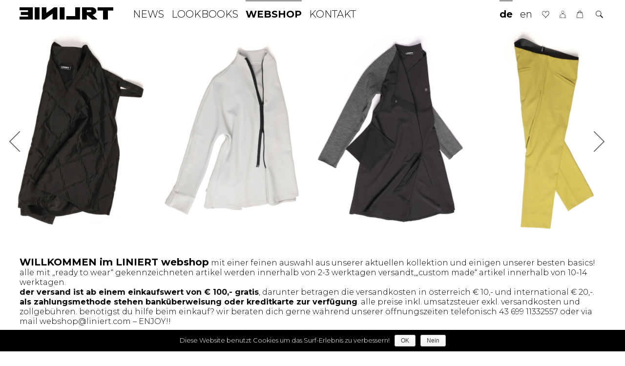

--- FILE ---
content_type: text/html; charset=UTF-8
request_url: https://www.liniert.com/webshop/page/4/
body_size: 31991
content:
<!DOCTYPE html>
<html xmlns="https://www.w3.org/1999/xhtml" lang="de" prefix="og: http://ogp.me/ns#">
<head>
	<meta name="viewport" content="width=device-width, initial-scale=1, maximum-scale=1" />

	<!-- This website was created by RedLax Technology, based in Vienna -->
	<!-- http://www.redlax.technology -->
	<meta http-equiv="X-UA-Compatible" content="IE=edge,chrome=1" />
	<meta name="google-site-verification" content="38UNIJhs3G_v1-itErvhPIC4lc3hTKkiqOeBMyZHfD0" />
	<meta http-equiv="Content-Type" content="text/html; charset=utf-8"/>

	<title>
	Produkte Archiv - Seite 4 von 7 - LINIERT	</title>

	
	<!--[if lte IE 8]>
	<script type="text/javascript" src="https://www.liniert.com/wp-content/themes/Avada/js/html5shiv.js"></script>
	<![endif]-->

	
		<meta name="viewport" content="width=device-width, initial-scale=1, maximum-scale=1" />
	
		<link rel="shortcut icon" href="http://www.liniert.com/wp-content/uploads/2014/10/small.jpg" type="image/x-icon" />
	
		<!-- For iPhone -->
	<link rel="apple-touch-icon-precomposed" href="http://www.liniert.com/wp-content/uploads/2014/11/LOGO-browser-iPhone1.jpg">
	
		<!-- For iPhone 4 Retina display -->
	<link rel="apple-touch-icon-precomposed" sizes="114x114" href="http://www.liniert.com/wp-content/uploads/2014/11/LOGO-browser-iPhone@2x.jpg">
	
		<!-- For iPad -->
	<link rel="apple-touch-icon-precomposed" sizes="72x72" href="http://www.liniert.com/wp-content/uploads/2014/11/LOGO-browser-iPad.jpg">
	
		<!-- For iPad Retina display -->
	<link rel="apple-touch-icon-precomposed" sizes="144x144" href="http://www.liniert.com/wp-content/uploads/2014/11/LOGO-browser-iPad@2x.jpg">
	
	
<!-- This site is optimized with the Yoast SEO plugin v3.7.0 - https://yoast.com/wordpress/plugins/seo/ -->
<link rel="canonical" href="https://www.liniert.com/webshop/page/4/" />
<link rel="prev" href="https://www.liniert.com/webshop/page/3/" />
<link rel="next" href="https://www.liniert.com/webshop/page/5/" />
<meta property="og:locale" content="de_DE" />
<meta property="og:type" content="object" />
<meta property="og:title" content="Produkte Archiv - Seite 4 von 7 - LINIERT" />
<meta property="og:url" content="https://www.liniert.com/webshop/page/4/" />
<meta property="og:site_name" content="LINIERT" />
<!-- / Yoast SEO plugin. -->

<link rel='dns-prefetch' href='//fonts.googleapis.com' />
<link rel='dns-prefetch' href='//s.w.org' />
<link rel="alternate" type="application/rss+xml" title="LINIERT &raquo; Feed" href="https://www.liniert.com/feed/" />
<link rel="alternate" type="application/rss+xml" title="LINIERT &raquo; Kommentar-Feed" href="https://www.liniert.com/comments/feed/" />
<link rel="alternate" type="application/rss+xml" title="LINIERT &raquo; Produkte-Feed" href="https://www.liniert.com/webshop/feed/" />
		<script type="text/javascript">
			window._wpemojiSettings = {"baseUrl":"https:\/\/s.w.org\/images\/core\/emoji\/13.0.1\/72x72\/","ext":".png","svgUrl":"https:\/\/s.w.org\/images\/core\/emoji\/13.0.1\/svg\/","svgExt":".svg","source":{"concatemoji":"https:\/\/www.liniert.com\/wp-includes\/js\/wp-emoji-release.min.js?ver=5.6.16"}};
			!function(e,a,t){var n,r,o,i=a.createElement("canvas"),p=i.getContext&&i.getContext("2d");function s(e,t){var a=String.fromCharCode;p.clearRect(0,0,i.width,i.height),p.fillText(a.apply(this,e),0,0);e=i.toDataURL();return p.clearRect(0,0,i.width,i.height),p.fillText(a.apply(this,t),0,0),e===i.toDataURL()}function c(e){var t=a.createElement("script");t.src=e,t.defer=t.type="text/javascript",a.getElementsByTagName("head")[0].appendChild(t)}for(o=Array("flag","emoji"),t.supports={everything:!0,everythingExceptFlag:!0},r=0;r<o.length;r++)t.supports[o[r]]=function(e){if(!p||!p.fillText)return!1;switch(p.textBaseline="top",p.font="600 32px Arial",e){case"flag":return s([127987,65039,8205,9895,65039],[127987,65039,8203,9895,65039])?!1:!s([55356,56826,55356,56819],[55356,56826,8203,55356,56819])&&!s([55356,57332,56128,56423,56128,56418,56128,56421,56128,56430,56128,56423,56128,56447],[55356,57332,8203,56128,56423,8203,56128,56418,8203,56128,56421,8203,56128,56430,8203,56128,56423,8203,56128,56447]);case"emoji":return!s([55357,56424,8205,55356,57212],[55357,56424,8203,55356,57212])}return!1}(o[r]),t.supports.everything=t.supports.everything&&t.supports[o[r]],"flag"!==o[r]&&(t.supports.everythingExceptFlag=t.supports.everythingExceptFlag&&t.supports[o[r]]);t.supports.everythingExceptFlag=t.supports.everythingExceptFlag&&!t.supports.flag,t.DOMReady=!1,t.readyCallback=function(){t.DOMReady=!0},t.supports.everything||(n=function(){t.readyCallback()},a.addEventListener?(a.addEventListener("DOMContentLoaded",n,!1),e.addEventListener("load",n,!1)):(e.attachEvent("onload",n),a.attachEvent("onreadystatechange",function(){"complete"===a.readyState&&t.readyCallback()})),(n=t.source||{}).concatemoji?c(n.concatemoji):n.wpemoji&&n.twemoji&&(c(n.twemoji),c(n.wpemoji)))}(window,document,window._wpemojiSettings);
		</script>
		<style type="text/css">
img.wp-smiley,
img.emoji {
	display: inline !important;
	border: none !important;
	box-shadow: none !important;
	height: 1em !important;
	width: 1em !important;
	margin: 0 .07em !important;
	vertical-align: -0.1em !important;
	background: none !important;
	padding: 0 !important;
}
</style>
	<link rel='stylesheet' id='layerslider-css'  href='https://www.liniert.com/wp-content/plugins/LayerSlider/static/layerslider/css/layerslider.css?ver=6.5.5' type='text/css' media='all' />
<link rel='stylesheet' id='ls-google-fonts-css'  href='https://fonts.googleapis.com/css?family=Lato:100,300,regular,700,900%7COpen+Sans:300%7CIndie+Flower:regular%7COswald:300,regular,700&#038;subset=latin%2Clatin-ext' type='text/css' media='all' />
<link rel='stylesheet' id='contact-form-7-css'  href='https://www.liniert.com/wp-content/plugins/contact-form-7/includes/css/styles.css?ver=3.9.3' type='text/css' media='all' />
<link rel='stylesheet' id='cookie-notice-front-css'  href='https://www.liniert.com/wp-content/plugins/cookie-notice/css/front.min.css?ver=5.6.16' type='text/css' media='all' />
<link rel='stylesheet' id='designkalender-css'  href='https://www.liniert.com/wp-content/plugins/designkalender/public/css/public.css?ver=3.0.0' type='text/css' media='all' />
<link rel='stylesheet' id='dashicons-css'  href='https://www.liniert.com/wp-includes/css/dashicons.min.css?ver=5.6.16' type='text/css' media='all' />
<link rel='stylesheet' id='avada-stylesheet-css'  href='https://www.liniert.com/wp-content/themes/Avada/style.css?ver=3.5.1' type='text/css' media='all' />
<!--[if lte IE 9]>
<link rel='stylesheet' id='avada-shortcodes-css'  href='https://www.liniert.com/wp-content/themes/Avada/shortcodes.css?ver=3.5.1' type='text/css' media='all' />
<![endif]-->
<link rel='stylesheet' id='avada-animations-css'  href='https://www.liniert.com/wp-content/themes/Avada/css/animations.css?ver=3.5.1' type='text/css' media='all' />
<!--[if lte IE 8]>
<link rel='stylesheet' id='avada-IE8-css'  href='https://www.liniert.com/wp-content/themes/Avada/css/ie8.css?ver=3.5.1' type='text/css' media='all' />
<![endif]-->
<!--[if IE]>
<link rel='stylesheet' id='avada-IE-css'  href='https://www.liniert.com/wp-content/themes/Avada/css/ie.css?ver=3.5.1' type='text/css' media='all' />
<![endif]-->
<link rel='stylesheet' id='avada-media-css'  href='https://www.liniert.com/wp-content/themes/Avada/css/media.css?ver=3.5.1' type='text/css' media='all' />
<link rel='stylesheet' id='avada-newinc-override-css'  href='https://www.liniert.com/wp-content/themes/Avada/newinc-override.css?ver=1701387679' type='text/css' media='all' />
<link rel='stylesheet' id='simple-favorites-css'  href='https://www.liniert.com/wp-content/plugins/favorites/assets/css/favorites.css?ver=2.3.3' type='text/css' media='all' />
<link rel='stylesheet' id='sib-front-css-css'  href='https://www.liniert.com/wp-content/plugins/mailin/css/mailin-front.css?ver=5.6.16' type='text/css' media='all' />
<script type="text/template" id="tmpl-variation-template">
	<div class="woocommerce-variation-description">
		{{{ data.variation.variation_description }}}
	</div>

	<div class="woocommerce-variation-price">
		{{{ data.variation.price_html }}}
	</div>

	<div class="woocommerce-variation-availability">
		{{{ data.variation.availability_html }}}
	</div>
</script>
<script type="text/template" id="tmpl-unavailable-variation-template">
	<p>Dieses Produkt ist leider nicht verfügbar. Bitte wähle eine andere Kombination.</p>
</script>
<script type='text/javascript' id='layerslider-greensock-js-extra'>
/* <![CDATA[ */
var LS_Meta = {"v":"6.5.5"};
/* ]]> */
</script>
<script type='text/javascript' data-cfasync="false" src='https://www.liniert.com/wp-content/plugins/LayerSlider/static/layerslider/js/greensock.js?ver=1.19.0' id='layerslider-greensock-js'></script>
<script type='text/javascript' src='https://www.liniert.com/wp-content/plugins/enable-jquery-migrate-helper/js/jquery/jquery-1.12.4-wp.js?ver=1.12.4-wp' id='jquery-core-js'></script>
<script type='text/javascript' src='https://www.liniert.com/wp-content/plugins/enable-jquery-migrate-helper/js/jquery-migrate/jquery-migrate-1.4.1-wp.js?ver=1.4.1-wp' id='jquery-migrate-js'></script>
<script type='text/javascript' data-cfasync="false" src='https://www.liniert.com/wp-content/plugins/LayerSlider/static/layerslider/js/layerslider.kreaturamedia.jquery.js?ver=6.5.5' id='layerslider-js'></script>
<script type='text/javascript' data-cfasync="false" src='https://www.liniert.com/wp-content/plugins/LayerSlider/static/layerslider/js/layerslider.transitions.js?ver=6.5.5' id='layerslider-transitions-js'></script>
<script type='text/javascript' data-cfasync="false" src='https://www.liniert.com/wp-content/uploads/layerslider.custom.transitions.js?ver=6.5.5' id='ls-user-transitions-js'></script>
<script type='text/javascript' src='https://www.liniert.com/wp-content/plugins/designkalender/public/js/public.js?ver=3.0.0' id='designkalender-js'></script>
<script type='text/javascript' id='favorites-js-extra'>
/* <![CDATA[ */
var favorites_data = {"ajaxurl":"https:\/\/www.liniert.com\/wp-admin\/admin-ajax.php","nonce":"2ae63f4e4d","favorite":"<div class=\"icon-favorit-custom\"><\/div>","favorited":"<div class=\"icon-favorit-custom filled\"><\/div>","includecount":"","indicate_loading":"","loading_text":"Loading","loading_image":"","loading_image_active":"","loading_image_preload":"","cache_enabled":"1","button_options":{"button_type":"custom","custom_colors":false,"box_shadow":false,"include_count":false,"default":{"background_default":false,"border_default":false,"text_default":false,"icon_default":false,"count_default":false},"active":{"background_active":false,"border_active":false,"text_active":false,"icon_active":false,"count_active":false}},"authentication_modal_content":"<p>Please login to add favorites.<\/p><p><a href=\"#\" data-favorites-modal-close>Dismiss this notice<\/a><\/p>","authentication_redirect":"","dev_mode":"","logged_in":"","user_id":"0","authentication_redirect_url":"https:\/\/www.liniert.com\/wp-login.php"};
/* ]]> */
</script>
<script type='text/javascript' src='https://www.liniert.com/wp-content/plugins/favorites/assets/js/favorites.min.js?ver=2.3.3' id='favorites-js'></script>
<script type='text/javascript' id='sib-front-js-js-extra'>
/* <![CDATA[ */
var sibErrMsg = {"invalidMail":"Please fill out valid email address","requiredField":"Please fill out required fields","invalidDateFormat":"Please fill out valid date format","invalidSMSFormat":"Please fill out valid phone number"};
var ajax_sib_front_object = {"ajax_url":"https:\/\/www.liniert.com\/wp-admin\/admin-ajax.php","ajax_nonce":"6b309d47fc","flag_url":"https:\/\/www.liniert.com\/wp-content\/plugins\/mailin\/img\/flags\/"};
/* ]]> */
</script>
<script type='text/javascript' src='https://www.liniert.com/wp-content/plugins/mailin/js/mailin-front.js?ver=1696343303' id='sib-front-js-js'></script>
<meta name="generator" content="Powered by LayerSlider 6.5.5 - Multi-Purpose, Responsive, Parallax, Mobile-Friendly Slider Plugin for WordPress." />
<!-- LayerSlider updates and docs at: https://layerslider.kreaturamedia.com -->
<link rel="https://api.w.org/" href="https://www.liniert.com/wp-json/" /><link rel="EditURI" type="application/rsd+xml" title="RSD" href="https://www.liniert.com/xmlrpc.php?rsd" />
<link rel="wlwmanifest" type="application/wlwmanifest+xml" href="https://www.liniert.com/wp-includes/wlwmanifest.xml" /> 
<meta name="generator" content="WordPress 5.6.16" />
<meta name="generator" content="WooCommerce 3.2.3" />

<meta http-equiv="Content-Language" content="de-DE" />
<link hreflang="en" href="https://www.liniert.com/webshop/page/4/?lang=en" rel="alternate" />
<link hreflang="es" href="https://www.liniert.com/webshop/page/4/?lang=es" rel="alternate" />
<style>
#wpadminbar #wp-admin-bar-language>div.ab-item{ background-size: 0;background-image: url(https://www.liniert.com/wp-content/plugins/ztranslate/flags/de.png);}
#wpadminbar ul li#wp-admin-bar-de {background-size: 0; background-image: url(https://www.liniert.com/wp-content/plugins/ztranslate/flags/de.png);}
#wpadminbar ul li#wp-admin-bar-en {background-size: 0; background-image: url(https://www.liniert.com/wp-content/plugins/ztranslate/flags/gb.png);}
#wpadminbar ul li#wp-admin-bar-es {background-size: 0; background-image: url(https://www.liniert.com/wp-content/plugins/ztranslate/flags/es.png);}
</style>
	<noscript><style>.woocommerce-product-gallery{ opacity: 1 !important; }</style></noscript>
			<style type="text/css" id="wp-custom-css">
			.doorstate_past {
	background-position: center;
  background-size: cover;
}

.door0.doorstate_past {
	   #background-image: url("https://www.liniert.com/wp-content/uploads/2021/09/F_duo-mantel_vlies-schwarz_01.jpg");
}



































































.payment_methods.methods>.payment_method_woocommerce_wcs{
	display:none;
	opacity:0;
	visibility: hidden;
}

nav#nav, nav#sticky-nav {
	#font-weight: bold;
}

p, .fusion-one-half .one_half .fusion-column .contact-box {
  #font-size: 16px;
}
footer.footer-shop p {
	#font-size: 16px;
}
#payment {
	#font-size:16px;
}
.post .meta-info, .fusion-blog-grid .entry-meta-single, .fusion-blog-timeline .entry-meta-single, .fusion-blog-grid .entry-comments, .fusion-blog-timeline .entry-comments, .fusion-blog-grid .entry-read-more, .fusion-blog-timeline .entry-read-more, .fusion-blog-medium .entry-meta, .fusion-blog-large .entry-meta, .fusion-blog-medium-alternate .entry-meta, .fusion-blog-large-alternate .entry-meta, .fusion-blog-medium-alternate .entry-read-more, .fusion-blog-large-alternate .entry-read-more, .fusion-recent-posts .columns .column .meta, .post .single-line-meta {
	#font-size: 14px !important;
}

.cart-contents *, .top-menu .cart-content a .cart-title, .top-menu .cart-content a .quantity, .image .image-extras .image-extras-content .product-buttons a, .product-buttons a, #header-sticky .cart-content a .cart-title, #header-sticky .cart-content a .quantity, #header .cart-content a .cart-title, #header .cart-content a .quantity, .sticky-header #sticky-nav .cart-checkout a, #header .cart-checkout a{
	#font-size: 12px !important;
}

div.woocommerce, div.woocommerce-content-box.full-width.clearfix, div.woocommerce-content-box.avada-checkout, nav.woocommerce-MyAccount-navigation{
	#font-size: 16px;
}

.shop_table thead tr th{
	#font-size: 16px;
}

div.contact-box {
	#font-size: 16px;
}		</style>
		
	
	<!--[if lte IE 8]>
	<script type="text/javascript">
	jQuery(document).ready(function() {
	var imgs, i, w;
	var imgs = document.getElementsByTagName( 'img' );
	for( i = 0; i < imgs.length; i++ ) {
	    w = imgs[i].getAttribute( 'width' );
	    imgs[i].removeAttribute( 'width' );
	    imgs[i].removeAttribute( 'height' );
	}
	});
	</script>
	
	<script src="https://www.liniert.com/wp-content/themes/Avada/js/excanvas.js"></script>
	
	<![endif]-->
	
	<!--[if lte IE 9]>
	<script type="text/javascript">
	jQuery(document).ready(function() {
	
	// Combine inline styles for body tag
	jQuery('body').each( function() {	
		var combined_styles = '<style>';

		jQuery( this ).find( 'style' ).each( function() {
			combined_styles += jQuery(this).html();
			jQuery(this).remove();
		});

		combined_styles += '</style>';

		jQuery( this ).prepend( combined_styles );
	});
	});
	</script>
	<![endif]-->
	
	<script type="text/javascript">
	/*@cc_on
		@if (@_jscript_version == 10)
	    	document.write('<style type="text/css">.search input,#searchform input {padding-left:10px;} .avada-select-parent .avada-select-arrow,.select-arrow{height:33px;background-color:#ffffff;}.search input{padding-left:5px;}header .tagline{margin-top:3px;}.star-rating span:before {letter-spacing: 0;}.avada-select-parent .avada-select-arrow,.gravity-select-parent .select-arrow,.wpcf7-select-parent .select-arrow,.select-arrow{background: #fff;}.star-rating{width: 5.2em;}.star-rating span:before {letter-spacing: 0.1em;}</style>');
		@end
	@*/

	var doc = document.documentElement;
	doc.setAttribute('data-useragent', navigator.userAgent);
	</script>

	<style type="text/css">
		Avada_3.5.1{color:green;}
	
	
		html, body { background-color:#ffffff; }
		
	
	
	/*IE11 hack */
	@media screen and (-ms-high-contrast: active), (-ms-high-contrast: none) {
		.avada-select-parent .avada-select-arrow,.select-arrow, 
		.wpcf7-select-parent .select-arrow{height:33px;line-height:33px;}
		.gravity-select-parent .select-arrow{height:24px;line-height:24px;}
		
		#wrapper .gf_browser_ie.gform_wrapper .button,
		#wrapper .gf_browser_ie.gform_wrapper .gform_footer input.button{ padding: 0 20px; }
	}

	a:hover, .tooltip-shortcode{
	color:#9e9e9e;
}
#nav ul .current_page_item a, #nav ul .current-menu-item a, #nav ul > .current-menu-parent a,
#sticky-nav ul .current_page_item a, #sticky-nav ul .current-menu-item a, #sticky-nav ul > .current-menu-parent a,
.footer-area ul li a:hover,
.footer-area .tab-holder .news-list li .post-holder a:hover,
#slidingbar-area ul li a:hover,
.portfolio-tabs li.active a, .faq-tabs li.active a,
.project-content .project-info .project-info-box a:hover,
#main .post h2 a:hover,
#main .about-author .title a:hover,
span.dropcap,.footer-area a:hover,#slidingbar-area a:hover,.copyright a:hover,
#sidebar .widget_categories li a:hover,
#sidebar .widget li a:hover,
#nav ul a:hover, #sticky-nav ul a:hover,
.date-and-formats .format-box i,
h5.toggle:hover a,
.tooltip-shortcode,.content-box-percentage,
.woocommerce .address .edit:hover:after,
.my_account_orders .order-actions a:hover:after,
.more a:hover:after,.read-more:hover:after,.entry-read-more a:hover:after,.pagination-prev:hover:before,.pagination-next:hover:after,.bbp-topic-pagination .prev:hover:before,.bbp-topic-pagination .next:hover:after,
.single-navigation a[rel=prev]:hover:before,.single-navigation a[rel=next]:hover:after,
#sidebar .widget_nav_menu li a:hover:before,#sidebar .widget_categories li a:hover:before,
#sidebar .widget .recentcomments:hover:before,#sidebar .widget_recent_entries li a:hover:before,
#sidebar .widget_archive li a:hover:before,#sidebar .widget_pages li a:hover:before,
#sidebar .widget_links li a:hover:before,.side-nav .arrow:hover:after,.woocommerce-tabs .tabs a:hover .arrow:after,
.star-rating:before,.star-rating span:before,.price ins .amount, .avada-order-details .shop_table.order_details tfoot tr:last-child .amount,
.price > .amount,.woocommerce-pagination .prev:hover,.woocommerce-pagination .next:hover,.woocommerce-pagination .prev:hover:before,.woocommerce-pagination .next:hover:after,
.woocommerce-tabs .tabs li.active a,.woocommerce-tabs .tabs li.active a .arrow:after,
#wrapper .cart-checkout a:hover,#wrapper .cart-checkout a:hover:before,#wrapper .header-social .top-menu .cart-checkout a:hover,
.widget_shopping_cart_content .total .amount,.widget_layered_nav li a:hover:before,
.widget_product_categories li a:hover:before,#header-sticky .my-account-link-active:after,#header .my-account-link-active:after,.woocommerce-side-nav li.active a,.woocommerce-side-nav li.active a:after,.my_account_orders .order-number a,.shop_table .product-subtotal .amount,
.cart_totals .order-total .amount,form.checkout .shop_table tfoot .order-total .amount,#final-order-details .mini-order-details tr:last-child .amount,.rtl .more a:hover:before,.rtl .read-more:hover:before,.rtl .entry-read-more a:hover:before,#header-sticky .my-cart-link-active:after,.header-wrapper .my-cart-link-active:after,#wrapper #sidebar .current_page_item > a,#wrapper #sidebar .current-menu-item > a,#wrapper #sidebar .current_page_item > a:before,#wrapper #sidebar .current-menu-item > a:before,#wrapper .footer-area .current_page_item > a,#wrapper .footer-area .current-menu-item > a,#wrapper .footer-area .current_page_item > a:before,#wrapper .footer-area .current-menu-item > a:before,#wrapper #slidingbar-area .current_page_item > a,#wrapper #slidingbar-area .current-menu-item > a,#wrapper #slidingbar-area .current_page_item > a:before,#wrapper #slidingbar-area .current-menu-item > a:before,.side-nav ul > li.current_page_item > a,.side-nav li.current_page_ancestor > a,
.gform_wrapper span.ginput_total,.gform_wrapper span.ginput_product_price,.ginput_shipping_price,
.bbp-topics-front ul.super-sticky a:hover, .bbp-topics ul.super-sticky a:hover, .bbp-topics ul.sticky a:hover, .bbp-forum-content ul.sticky a:hover, .fusion-accordian .panel-title a:hover{
	color:#9e9e9e;
}
.fusion-content-boxes .heading-link:hover h2 {
	color:#9e9e9e !important;
}
.fusion-content-boxes .heading-link:hover .icon i, .fusion-accordian .panel-title a:hover .fa-fusion-box {
	background-color: #9e9e9e !important;
	border-color: #9e9e9e !important;
}

#sidebar .image .image-extras .image-extras-content a:hover { color: #333333; }
.star-rating:before,.star-rating span:before {
	color:#9e9e9e;
}
.tagcloud a:hover,#slidingbar-area .tagcloud a:hover,.footer-area .tagcloud a:hover{ color: #FFFFFF; text-shadow: none; -moz-text-shadow: none; -webkit-text-shadow: none; }
#nav ul .current_page_item a, #nav ul .current-menu-item a, #nav ul > .current-menu-parent a, #nav ul .current-menu-ancestor a, .navigation li.current-menu-ancestor a
#sticky-nav ul .current_page_item a, #sticky-nav ul .current-menu-item a, #sticky-nav ul > .current-menu-parent a, #sticky-nav li.current-menu-ancestor a
#nav ul ul,#sticky-nav ul ul,
.reading-box,
.portfolio-tabs li.active a, .faq-tabs li.active a,
#wrapper .pyre_tabs .tab-holder .tabs li.active a,
.post-content blockquote,
.progress-bar-content,
.pagination .current,
.bbp-topic-pagination .current,
.pagination a.inactive:hover,
.woocommerce-pagination .page-numbers.current,
.woocommerce-pagination .page-numbers:hover,
#wrapper .fusion-megamenu-wrapper .fusion-megamenu-holder,
#nav ul a:hover,#sticky-nav ul a:hover,.woocommerce-pagination .current,
.tagcloud a:hover,#header-sticky .my-account-link:hover:after,#header .my-account-link:hover:after,body #header-sticky .my-account-link-active:after,body #header .my-account-link-active:after,
#bbpress-forums div.bbp-topic-tags a:hover,
.fusion-tabs .nav-tabs > .active > .tab-link:hover, .fusion-tabs .nav-tabs > .active > .tab-link:focus,.fusion-tabs .nav-tabs > .active > .tab-link,.fusion-tabs.vertical-tabs .nav-tabs > li.active > .tab-link{
	border-color:#9e9e9e;
}
#wrapper .main-nav-search a:hover {border-top: 3px solid transparent;}
#wrapper .header-v4 .main-nav-search a:hover, #wrapper .header-v5 .main-nav-search a:hover {border-top: 0;}
#nav ul .current-menu-ancestor a,.navigation li.current-menu-ancestor a, #sticky-nav li.current-menu-ancestor a {
	color: #9e9e9e;
}
#wrapper .side-nav li.current_page_item a{
	border-right-color:#9e9e9e;
}
.rtl #wrapper .side-nav li.current_page_item a{
	border-left-color:#9e9e9e;
}
.header-v2 .header-social, .header-v3 .header-social, .header-v4 .header-social,.header-v5 .header-social,.header-v2{
	border-top-color:#9e9e9e;
}

.fusion-accordian .panel-title .active .fa-fusion-box,
ul.circle-yes li:before,
.circle-yes ul li:before,
.progress-bar-content,
.pagination .current,
.bbp-topic-pagination .current,
.header-v3 .header-social,.header-v4 .header-social,.header-v5 .header-social,
.date-and-formats .date-box,.table-2 table thead,
.onsale,.woocommerce-pagination .current,
.woocommerce .social-share li a:hover i,
.price_slider_wrapper .ui-slider .ui-slider-range,
.tagcloud a:hover,.cart-loading,
#toTop:hover,
#bbpress-forums div.bbp-topic-tags a:hover,
#wrapper .search-table .search-button input[type="submit"]:hover,
ul.arrow li:before,
p.demo_store,
.avada-myaccount-data .digital-downloads li:before, .avada-thank-you .order_details li:before{
	background-color:#9e9e9e;
}
.woocommerce .social-share li a:hover i {
	border-color:#9e9e9e;
}
.bbp-topics-front ul.super-sticky, .bbp-topics ul.super-sticky, .bbp-topics ul.sticky, .bbp-forum-content ul.sticky	{
	background-color: #ffffe8;
	opacity: 1;
}


	#header-sticky .my-cart-link:after, #header-sticky a.search-link:after,
	#header .my-cart-link:after, #header a.search-link:after,
	#small-nav .my-cart-link:after, #small-nav a.search-link:after{ border: none; }
.mobile-nav-holder .mobile-selector, 
.mobile-topnav-holder .mobile-selector, 
#mobile-nav {
	background-color: #f9f9f9}
.mobile-nav-holder .mobile-selector, .mobile-topnav-holder .mobile-selector, #mobile-nav, #mobile-nav li a, #mobile-nav li a:hover, .mobile-nav-holder .mobile-selector .selector-down { border-color: #dadada; }
.mobile-nav-holder .mobile-selector .selector-down:before{color:#dadada;}
#mobile-nav li a:hover {
	background-color: #f6f6f6}



body #header-sticky.sticky-header .sticky-shadow{background:rgba(255, 255, 255, 1);}
.no-rgba #header-sticky.sticky-header .sticky-shadow{background:#ffffff; filter: progid: DXImageTransform.Microsoft.Alpha(Opacity=100); opacity: 1;}

#header,#small-nav{
	background-color:#ffffff;
}

#main,#wrapper,
.fusion-separator .icon-wrapper, html, body, .bbp-arrow { background-color:#ffffff; }

.footer-area{
	background-color:#ffffff;
}
#wrapper .footer-area .pyre_tabs .tab-holder .tabs li {
	border-color:#ffffff;
}

.footer-area{
	border-color:#ffffff;
}

#footer{
	background-color:#ffffff;
}

#footer{
	border-color:#ffffff;
}

.sep-boxed-pricing .panel-heading{
	background-color:#c4c4c4;
	border-color:#c4c4c4;
}
.fusion-pricing-table .panel-body .price .integer-part, .fusion-pricing-table .panel-body .price .decimal-part{
	color:#c4c4c4;
}
.image .image-extras{
	background-image: linear-gradient(top, rgba(232,232,232,.8) 0%, rgba(214,214,214,.8) 100%);
	background-image: -o-linear-gradient(top, rgba(232,232,232,.8) 0%, rgba(214,214,214,.8) 100%);
	background-image: -moz-linear-gradient(top, rgba(232,232,232,.8) 0%, rgba(214,214,214,.8) 100%);
	background-image: -webkit-linear-gradient(top, rgba(232,232,232,.8) 0%, rgba(214,214,214,.8) 100%);
	background-image: -ms-linear-gradient(top, rgba(232,232,232,.8) 0%, rgba(214,214,214,.8) 100%);

	background-image: -webkit-gradient(
		linear,
		left top,
		left bottom,
		color-stop(0, rgba(232,232,232,.8)),
		color-stop(1, rgba(214,214,214,.8))
	);
	filter: progid:DXImageTransform.Microsoft.gradient(startColorstr='#e8e8e8', endColorstr='#d6d6d6')
			progid: DXImageTransform.Microsoft.Alpha(Opacity=0);
}
.no-cssgradients .image .image-extras{
	background:#e8e8e8;
}
.image:hover .image-extras {
	filter: progid:DXImageTransform.Microsoft.gradient(startColorstr='#e8e8e8', endColorstr='#d6d6d6')
 			progid: DXImageTransform.Microsoft.Alpha(Opacity=100);
 }
.portfolio-one .button,
#main .comment-submit,
#reviews input#submit,
.comment-form input[type="submit"],
.wpcf7-form input[type="submit"],.wpcf7-submit,
.bbp-submit-wrapper button,
.button-default,
.button.default,
.price_slider_amount button,
.gform_wrapper .gform_button,
.woocommerce .single_add_to_cart_button,
.woocommerce .shipping-calculator-form .button,
.woocommerce form.checkout #place_order,
.woocommerce .checkout_coupon .button,
.woocommerce .login .button,
.woocommerce .register .button,
.woocommerce .avada-order-details .order-again .button,
.woocommerce .avada-order-details .order-again .button{
	background: #e8e8e8;
	color: #787878;
	
		
	background-image: -webkit-gradient( linear, left bottom, left top, from( #d6d6d6 ), to( #e8e8e8 ) );
	background-image: -webkit-linear-gradient( bottom,#d6d6d6, #e8e8e8 );
	background-image:    -moz-linear-gradient( bottom, #d6d6d6, #e8e8e8 );
	background-image:      -o-linear-gradient( bottom, #d6d6d6, #e8e8e8 );
	background-image: linear-gradient( to top,#d6d6d6, #e8e8e8 );	

	filter: progid:DXImageTransform.Microsoft.gradient(startColorstr='#e8e8e8', endColorstr='#d6d6d6');
		
	-webkit-transition: all .2s;
	-moz-transition: all .2s;
	-ms-transition: all .2s;	
	-o-transition: all .2s;
	transition: all .2s;	
}
.no-cssgradients .portfolio-one .button,
.no-cssgradients #main .comment-submit,
.no-cssgradients #reviews input#submit,
.no-cssgradients .comment-form input[type="submit"],
.no-cssgradients .wpcf7-form input[type="submit"],
.no-cssgradients .wpcf7-submit,
.no-cssgradients .bbp-submit-wrapper button,
.no-cssgradients .button-default,
.no-cssgradients .button.default,
.no-cssgradients .price_slider_amount button,
.no-cssgradients .gform_wrapper .gform_button,
.no-cssgradients .woocommerce .single_add_to_cart_button,
.no-cssgradients .woocommerce .shipping-calculator-form .button,
.no-cssgradients .woocommerce form.checkout #place_order,
.no-cssgradients .woocommerce .checkout_coupon .button,
.no-cssgradients .woocommerce .login .button,
.no-cssgradients .woocommerce .register .button,
.no-cssgradients .woocommerce .avada-order-details .order-again .button{
	background:#e8e8e8;
}
.portfolio-one .button:hover,
#main .comment-submit:hover,
#reviews input#submit:hover,
.comment-form input[type="submit"]:hover,
.wpcf7-form input[type="submit"]:hover,.wpcf7-submit:hover,
.bbp-submit-wrapper button:hover,
.button-default:hover,
.button.default:hover,
.price_slider_amount button:hover,
.gform_wrapper .gform_button:hover,
.woocommerce .single_add_to_cart_button:hover,
.woocommerce .shipping-calculator-form .button:hover,
.woocommerce form.checkout #place_order:hover,
.woocommerce .checkout_coupon .button:hover,
.woocommerce .login .button:hover,
.woocommerce .register .button:hover,
.woocommerce .avada-order-details .order-again .button:hover{
	background: #d6d6d6;
	color: #787878;
	
		
	background-image: -webkit-gradient( linear, left bottom, left top, from( #e8e8e8 ), to( #d6d6d6 ) );
	background-image: -webkit-linear-gradient( bottom, #e8e8e8, #d6d6d6 );
	background-image:    -moz-linear-gradient( bottom, #e8e8e8}, #d6d6d6 );
	background-image:      -o-linear-gradient( bottom, #e8e8e8, #d6d6d6 );
	background-image: linear-gradient( to top, #e8e8e8, #d6d6d6 );

	filter: progid:DXImageTransform.Microsoft.gradient(startColorstr='#d6d6d6', endColorstr='#e8e8e8');
	}
.no-cssgradients .portfolio-one .button:hover,
.no-cssgradients #main .comment-submit:hover,
.no-cssgradients #reviews input#submit:hover,
.no-cssgradients .comment-form input[type="submit"]:hover,
.no-cssgradients .wpcf7-form input[type="submit"]:hover,
.no-cssgradients .wpcf7-submit:hover,
.no-cssgradients .bbp-submit-wrapper button:hover,
.no-cssgradients .button-default:hover,
.no-cssgradinets .button.default:hover,
.no-cssgradients .price_slider_amount button:hover,
.no-cssgradients .gform_wrapper .gform_button:hover,
.no-cssgradients .woocommerce .single_add_to_cart_button:hover
.no-cssgradients .woocommerce .shipping-calculator-form .button:hover,
.no-cssgradients .woocommerce form.checkout #place_order:hover,
.no-cssgradients .woocommerce .checkout_coupon .button:hover,
.no-cssgradients .woocommerce .login .button:hover,
.no-cssgradients .woocommerce .register .button:hover,
.no-cssgradients .woocommerce .avada-order-details .order-again .button:hover{
	background:#d6d6d6;
}

.image .image-extras .image-extras-content .icon.link-icon, .image .image-extras .image-extras-content .icon.gallery-icon { background-color:#333333; }
.image-extras .image-extras-content h3, .image .image-extras .image-extras-content h3 a, .image .image-extras .image-extras-content h4, .image .image-extras .image-extras-content h4 a,.image .image-extras .image-extras-content h3, .image .image-extras .image-extras-content h2, .image .image-extras .image-extras-content a,.image .image-extras .image-extras-content .cats,.image .image-extras .image-extras-content .cats a{ color:#333333; }

.page-title-container{border-color:#d2d3d4;}

.footer-area{
	
		padding-top: 43px;
	
		padding-bottom: 40px;
	}

#footer{
		padding-top: 18px;
	
		padding-bottom: 16px;
	}

.fontawesome-icon.circle-yes{
	background-color:#333333;
}

.fontawesome-icon.circle-yes{
	border-color:#333333;
}

.fontawesome-icon,
.avada-myaccount-data .digital-downloads li:before,
.avada-myaccount-data .digital-downloads li:after,
.avada-thank-you .order_details li:before,
.avada-thank-you .order_details li:after,
.post-content .error-menu li:before,
.post-content .error-menu li:after{
	color:#ffffff;
}

.fusion-title .title-sep,.product .product-border{
	border-color:#e0dede;
}

.review blockquote q,.post-content blockquote,form.checkout .payment_methods .payment_box{
	background-color:#f6f6f6;
}
.fusion-testimonials .author:after{
	border-top-color:#f6f6f6;
}

.review blockquote q,.post-content blockquote{
	color:#747474;
}



body,#wrapper #nav ul li ul li a,#wrapper #sticky-nav ul li ul li a,
#wrapper .fusion-megamenu-wrapper .fusion-megamenu-widgets-container,
.more,
.avada-container h3,
.meta .date,
.review blockquote q,
.review blockquote div strong,
.image .image-extras .image-extras-content h4,
.image .image-extras .image-extras-content h4 a,
.project-content .project-info h4,
.post-content blockquote,
.button.large, .button.small, .button.medium,.button.xlarge,
.ei-title h3,.cart-contents,
.comment-form input[type="submit"],
.wpcf7-form input[type="submit"],
.gform_wrapper .gform_button,
.woocommerce-success-message .button,
.woocommerce .single_add_to_cart_button,
.woocommerce .shipping-calculator-form .button,
.woocommerce form.checkout #place_order,
.woocommerce .checkout_coupon .button,
.woocommerce .login .button,
.woocommerce .register .button,
.page-title h3,
.blog-shortcode h3.timeline-title,
#reviews #comments > h2,
.image .image-extras .image-extras-content h3,
.image .image-extras .image-extras-content h2,
.image .image-extras .image-extras-content a,
.image .image-extras .image-extras-content .cats,
.image .image-extras .image-extras-content .cats a,
.image .image-extras .image-extras-content .price {
	font-family:"Montserrat", Arial, Helvetica, sans-serif;
}
.avada-container h3,
.review blockquote div strong,
.footer-area  h3,
#slidingbar-area  h3,
.button.large, .button.small, .button.medium,.button.xlarge,
.woocommerce .single_add_to_cart_button,
.woocommerce .shipping-calculator-form .button,
.woocommerce form.checkout #place_order,
.woocommerce .checkout_coupon .button,
.woocommerce .login .button,
.woocommerce .register .button,
.woocommerce .avada-order-details .order-again .button,
.comment-form input[type="submit"],
.wpcf7-form input[type="submit"],
.gform_wrapper .gform_button{
	font-weight:bold;
}
.meta .date,
.review blockquote q,
.post-content blockquote{
	font-style:italic;
}


#nav, #sticky-nav, .navigation,
.side-nav li a{
	font-family:"Montserrat", Arial, Helvetica, sans-serif;
}


#main .reading-box h2,
#main h2,
.page-title h1,
.image .image-extras .image-extras-content h3,.image .image-extras .image-extras-content h3 a,
#main .post h2,
#sidebar .widget h3,
#wrapper .tab-holder .tabs li a,
.share-box h4,
.project-content h3,
.author .author_title,
.fusion-accordian .panel a,
.fusion-pricing-table .title-row,
.fusion-pricing-table .pricing-row,
.person-author-wrapper,
.fusion-accordian .panel-title,
.post-content h1, .post-content h2, .post-content h3, .post-content h4, .post-content h5, .post-content h6,
.ei-title h2, #header-sticky,#header .tagline,
table th,.project-content .project-info h4,
.woocommerce-success-message .msg,.product-title, .cart-empty,
#wrapper .fusion-megamenu-wrapper .fusion-megamenu-title,
.main-flex .slide-content h2, .main-flex .slide-content h3,
.fusion-modal .modal-title, .popover .popover-title,
.fusion-flip-box .flip-box-heading-back{
	font-family:"Montserrat", Arial, Helvetica, sans-serif;
}


.footer-area  h3,#slidingbar-area  h3{
	font-family:"Montserrat", Arial, Helvetica, sans-serif;
}

body,#sidebar .slide-excerpt h2, .footer-area .slide-excerpt h2,#slidingbar-area .slide-excerpt h2,
#jtwt .jtwt_tweet, #sidebar #jtwt .jtwt_tweet {
	font-size:16px;
		line-height:24px;
}
.project-content .project-info h4,.gform_wrapper label,.gform_wrapper .gfield_description,
.footer-area ul, #slidingbar-area ul, .tab-holder .news-list li .post-holder a,
.tab-holder .news-list li .post-holder .meta, .review blockquote q{
	font-size:16px;
		line-height:24px;
}
.blog-shortcode h3.timeline-title { font-size:16px;line-height:16px; }
.counter-box-content, .fusion-alert,.fusion-progressbar .sr-only{ font-size:16px; }

body,#sidebar .slide-excerpt h2, .footer-area .slide-excerpt h2,#slidingbar-area .slide-excerpt h2{
	line-height:20px;
}
.project-content .project-info h4,.fusion-accordian .panel-body{
	line-height:20px;
}

#nav,#sticky-nav,.navigation,a.search-link{font-size:20px;}

#wrapper #nav ul li ul li a, #wrapper #sticky-nav ul li ul li a{font-size:13px;}

.header-social *{font-size:12px;}

.page-title ul li,page-title ul li a{font-size:10px;}

.side-nav li a{font-size:14px;}

#sidebar .widget h3{font-size:13px;}

#slidingbar-area h3{font-size:13px;line-height:13px;}

.footer-area h3{font-size:13px;line-height:13px;}

.copyright{font-size:12px;}

#wrapper .fusion-megamenu-wrapper .fusion-megamenu-title{font-size:18px;}

#header-sticky .avada-row,#header .avada-row, #main .avada-row, .footer-area .avada-row,#slidingbar-area .avada-row, #footer .avada-row{ max-width:1200px; }

.post-content h1{
	font-size:32px;
		line-height:48px;
}

.post-content h1{
	line-height:48px;
}

#wrapper .post-content h2,#wrapper .fusion-title h2,#wrapper #main .post-content .fusion-title h2,#wrapper .title h2,#wrapper #main .post-content .title h2,#wrapper  #main .post h2, #wrapper  #main .post h2, #wrapper .woocommerce .checkout h3, #main .portfolio h2 {
	font-size:18px;
		line-height:27px;
}

#wrapper .post-content h2,#wrapper .fusion-title h2,#wrapper #main .post-content .fusion-title h2,#wrapper .title h2,#wrapper #main .post-content .title h2,#wrapper #main .post h2,#wrapper  .woocommerce .checkout h3, .cart-empty{
	line-height:27px;
}

.post-content h3,.project-content h3,#header .tagline,.product-title{
	font-size:16px;
		line-height:24px;
}
p.demo_store,.fusion-modal .modal-title { font-size:16px; }

.post-content h3,.project-content h3,#header .tagline,.product-title{
	line-height:24px;
}

.post-content h4, .portfolio-item .portfolio-content h4, .image-extras .image-extras-content h3, .image-extras .image-extras-content h3 a, .image .image-extras .image-extras-content a,
.fusion-person .person-author-wrapper .person-name, .fusion-person .person-author-wrapper .person-title
{
	font-size:13px;
		line-height:20px;
}
#wrapper .tab-holder .tabs li a,.person-author-wrapper, #reviews #comments > h2,
.popover .popover-title,.fusion-flip-box .flip-box-heading-back{
	font-size:13px;
}
.fusion-accordian .panel-title a{font-size:13px;}
.share-box h4 {font-size:13px;line-height:13px;}

.post-content h4, #reviews #comments > h2,
.fusion-person .person-author-wrapper .person-name, .fusion-person .person-author-wrapper .person-title {
	line-height:20px;
}

.post-content h5{
	font-size:12px;
		line-height:18px;
}

.post-content h5{
	line-height:18px;
}

.post-content h6{
	font-size:11px;
		line-height:17px;
}

.post-content h6{
	line-height:17px;
}

.ei-title h2{
	font-size:42px;
		line-height:63px;
}

.ei-title h3{
	font-size:20px;
		line-height:30px;
}

.image .image-extras .image-extras-content h4, .image .image-extras .image-extras-content h4 a, .image .image-extras .image-extras-content .cats, .image .image-extras .image-extras-content .cats a, .fusion-recent-posts .columns .column .meta {
	font-size:12px;
		line-height:18px;
}
.post .meta-info, .fusion-blog-grid .entry-meta-single, .fusion-blog-timeline .entry-meta-single, .fusion-blog-grid .entry-comments, .fusion-blog-timeline .entry-comments, .fusion-blog-grid .entry-read-more, .fusion-blog-timeline .entry-read-more, .fusion-blog-medium .entry-meta, .fusion-blog-large .entry-meta, .fusion-blog-medium-alternate .entry-meta, .fusion-blog-large-alternate .entry-meta, .fusion-blog-medium-alternate .entry-read-more, .fusion-blog-large-alternate .entry-read-more, .fusion-recent-posts .columns .column .meta, .post .single-line-meta { font-size:12px; }

.cart-contents *, .top-menu .cart-content a .cart-title, .top-menu .cart-content a .quantity, .image .image-extras .image-extras-content .product-buttons a, .product-buttons a, #header-sticky .cart-content a .cart-title, #header-sticky .cart-content a .quantity, #header .cart-content a .cart-title, #header .cart-content a .quantity, .sticky-header #sticky-nav .cart-checkout a, #header .cart-checkout a {
	font-size:12px;
		line-height:18px;
}

.pagination, .woocommerce-pagination, .pagination .pagination-next, .woocommerce-pagination .next, .pagination .pagination-prev, .woocommerce-pagination .prev { font-size:12px; }

body,.post .post-content,.post-content blockquote,#wrapper .tab-holder .news-list li .post-holder .meta,#sidebar #jtwt,#wrapper .meta,.review blockquote div,.search input,.project-content .project-info h4,.title-row,.simple-products-slider .price .amount,
.quantity .qty,.quantity .minus,.quantity .plus,.timeline-layout h3.timeline-title, .blog-timeline-layout h3.timeline-title, #reviews #comments > h2{color:#000000;}

.post-content h1,.title h1,.woocommerce-success-message .msg, .woocommerce-message{
	color:#000000;
}

#main .post h2,.post-content h2,.fusion-title h2,.title h2,.woocommerce-tabs h2,.search-page-search-form h2, .cart-empty, .woocommerce h2, .woocommerce .checkout h3{
	color:#333333;
}

.post-content h3,#sidebar .widget h3,.project-content h3,.fusion-title h3,.title h3,#header .tagline,.person-author-wrapper span,.product-title{
	color:#333333;
}

.post-content h4,.project-content .project-info h4,.share-box h4,.fusion-title h4,.title h4,#wrapper .tab-holder .tabs li a, .fusion-accordian .panel a{
	color:#333333;
}

.post-content h5,.fusion-title h5,.title h5{
	color:#333333;
}

.post-content h6,.fusion-title h6,.title h6{
	color:#333333;
}

.page-title h1{
	color:#000000;
}

.sep-boxed-pricing .panel-heading h3{
	color:#333333;
}

.full-boxed-pricing.fusion-pricing-table .panel-heading h3{
	color:#333333;
}

body a,
body a:before,
body a:after,
.single-navigation a[rel="prev"]:before,
.single-navigation a[rel="next"]:after
{color:#000000;}
.project-content .project-info .project-info-box a,#sidebar .widget li a, #sidebar .widget .recentcomments, #sidebar .widget_categories li, #main .post h2 a, .about-author .title a,
.shop_attributes tr th,.image-extras a,.products-slider .price .amount,z.my_account_orders thead tr th,.shop_table thead tr th,.cart_totals table th,form.checkout .shop_table tfoot th,form.checkout .payment_methods label,#final-order-details .mini-order-details th,#main .product .product_title,.shop_table.order_details tr th
{color:#000000;}

body #toTop:before {color:#fff;}

.page-title ul li,.page-title ul li a{color:#333333;}

#slidingbar-area h3{color:#DDDDDD;}

#slidingbar-area,#slidingbar-area article.col,#slidingbar-area #jtwt,#slidingbar-area #jtwt .jtwt_tweet{color:#8C8989;}

#slidingbar-area a,#wrapper #slidingbar-area .pyre_tabs .tab-holder .tabs li a{color:#BFBFBF;}

#sidebar .widget h3, #sidebar .widget .heading h3{color:#333333;}

.footer-area h3{color:#DDDDDD;}

.footer-area,.footer-area article.col,.footer-area #jtwt,.footer-area #jtwt .jtwt_tweet,.copyright{color:#8C8989;}

.footer-area a,#wrapper .footer-area .pyre_tabs .tab-holder .tabs li a,.footer-area .tab-holder .news-list li .post-holder a,.copyright a{color:#BFBFBF;}

#nav ul a,#sticky-nav ul a,.side-nav li a,#header-sticky .cart-content a,#header-sticky .cart-content a:hover,#header .cart-content a,#header .cart-content a:hover,#small-nav .cart-content a,
#small-nav .cart-content a:hover,#wrapper .header-social .top-menu .cart > a,#wrapper .header-social .top-menu .cart > a > .amount,
#wrapper .header-social .top-menu .cart-checkout a, #wrapper .fusion-megamenu-wrapper .fusion-megamenu-title,.my-cart-link:after,a.search-link:after
{color:#000000;}
#header-sticky .my-account-link:after, #header .my-account-link:after{border-color:#000000;}

#nav ul .current_page_item a, #nav ul .current-menu-item a, #nav ul > .current-menu-parent a, #nav ul ul,.navigation li.current-menu-ancestor a,#nav ul li a:hover,
#sticky-nav ul .current_page_item a, #sticky-nav ul .current-menu-item a, #sticky-nav ul > .current-menu-parent a, #sticky-nav ul ul,#sticky-nav li.current-menu-ancestor a,.navigation li.current-menu-ancestor a,#sticky-nav ul li a:hover
{color:#9e9e9e;border-color:#9e9e9e;}
#nav ul ul,#sticky-nav ul ul{border-color:#9e9e9e;}

#wrapper .main-nav-search a:hover {border-top: 3px solid transparent;}

#nav ul ul,#sticky-nav ul ul,
#wrapper .fusion-megamenu-wrapper .fusion-megamenu-holder,
#nav ul .login-box,#sticky-nav ul .login-box,
#nav ul .cart-contents,#sticky-nav ul .cart-contents,
#small-nav ul .login-box,#small-nav ul .cart-contents,
#main-nav-search-form, #sticky-nav-search-form
{background-color:#ffffff;}

#wrapper #nav ul li ul li a,#wrapper #sticky-nav ul li ul li a,.side-nav li li a,.side-nav li.current_page_item li a
{color:#000000;}
#wrapper .fusion-megamenu-wrapper .fusion-megamenu-bullet, .fusion-megamenu-bullet{border-left-color:#000000;}

.ei-title h2{color:#333333;}

.ei-title h3{color:#747474;}

#wrapper .header-social .header-info, #wrapper .header-social a {color:#747474;}
#wrapper .header-social .mobile-topnav-holder li a {color: #333333;}

.header-social .menu .sub-menu {width:100px;}



.sep-single,.sep-double,.sep-dashed,.sep-dotted,.search-page-search-form{border-color:#e0dede;}
.ls-avada, .avada-skin-rev,.es-carousel-wrapper.fusion-carousel-small .es-carousel ul li img,.fusion-accordian .panel,.progress-bar,
#small-nav,.portfolio-tabs,.faq-tabs,.single-navigation,.project-content .project-info .project-info-box,
.fusion-blog-medium-alternate .post, .fusion-blog-large-alternate .post,
.post .meta-info,.grid-layout .post,.grid-layout .post .content-sep,
.grid-layout .post .flexslider,.timeline-layout .post,.timeline-layout .post .content-sep,
.timeline-layout .post .flexslider,h3.timeline-title,.timeline-arrow,
.fusion-counters-box .fusion-counter-box .counter-box-border, tr td,
.table, .table > thead > tr > th, .table > tbody > tr > th, .table > tfoot > tr > th, .table > thead > tr > td, .table > tbody > tr > td, .table > tfoot > tr > td,
.table-1 table,.table-1 table th,.table-1 tr td,
.table-2 table thead,.table-2 tr td,
#sidebar .widget li a,#sidebar .widget .recentcomments,#sidebar .widget_categories li,
#wrapper .pyre_tabs .tab-holder,.commentlist .the-comment,
.side-nav,#wrapper .side-nav li a,.rtl .side-nav,h5.toggle.active + .toggle-content,
#wrapper .side-nav li.current_page_item li a,.tabs-vertical .tabset,
.tabs-vertical .tabs-container .tab_content,.pagination a.inactive,.woocommerce-pagination .page-numbers,.bbp-topic-pagination .page-numbers,.rtl .woocommerce .social-share li,.author .author_social, .fusion-blog-medium .entry-meta, .fusion-blog-large .entry-meta
{border-color:#e0dede;}
.side-nav li a,#sidebar .product_list_widget li,#sidebar .widget_layered_nav li,.price_slider_wrapper,.tagcloud a,#header-sticky .cart-content a,#header-sticky .cart-content a:hover,#header-sticky .login-box,#header-sticky .cart-contents,
#header .cart-content a,#header .cart-content a:hover,#header .login-box,#header .cart-contents,#small-nav .login-box,#small-nav .cart-contents,#small-nav .cart-content a,#small-nav .cart-content a:hover,
#customer_login_box,.avada_myaccount_user,#wrapper .myaccount_user_container span,
.woocommerce-side-nav li a,.woocommerce-content-box,.woocommerce-content-box h2,.my_account_orders tr,.woocommerce .address h4,.shop_table tr,.cart_totals .total,.chzn-container-single .chzn-single,.chzn-container-single .chzn-single div,.chzn-drop,form.checkout .shop_table tfoot,.input-radio,#final-order-details .mini-order-details tr:last-child,p.order-info,.cart-content a img,.panel.entry-content,
.woocommerce-tabs .tabs li a,.woocommerce .social-share,.woocommerce .social-share li,.quantity,.quantity .minus, .quantity .qty,.shop_attributes tr,.woocommerce-success-message,#reviews li .comment-text,
.cart_totals, .shipping_calculator, .coupon, .woocommerce .cross-sells, #customer_login .col-1, #customer_login .col-2, .woocommerce-message, .woocommerce form.checkout #customer_details .col-1, .woocommerce form.checkout #customer_details .col-2,
.cart_totals h2, .shipping_calculator h2, .coupon h2, .woocommerce .checkout h3, #customer_login h2, .woocommerce .cross-sells h2, .order-total, .woocommerce .addresses .title, #main .cart-empty, #main .return-to-shop
{border-color:#e0dede;}
.price_slider_wrapper .ui-widget-content{background-color:#e0dede;}
.gform_wrapper .gsection{border-bottom:1px dotted #e0dede;}

.quantity .minus,.quantity .plus{background-color:#fbfaf9;}

.quantity .minus:hover,.quantity .plus:hover{background-color:#ffffff;}

#slidingbar-area .widget_categories li a, #slidingbar-area li.recentcomments, #slidingbar-area ul li a, #slidingbar-area .product_list_widget li {border-bottom: 1px solid #282A2B;}
#slidingbar-area .tagcloud a, #wrapper #slidingbar-area .pyre_tabs .tab-holder .tabs-wrapper, #wrapper #slidingbar-area .pyre_tabs .tab-holder .news-list li {border-color: #282A2B;}

.footer-area .widget_categories li a, .footer-area li.recentcomments, .footer-area ul li a, .footer-area .product_list_widget li, .footer-area .tagcloud a,#wrapper .footer-area .pyre_tabs .tab-holder .tabs-wrapper, #wrapper .footer-area .pyre_tabs .tab-holder .news-list li, .footer-area .widget_recent_entries li {border-color: #505152;}

input#s,#comment-input input,#comment-textarea textarea,.comment-form-comment textarea,.input-text, .post-password-form .password,
.wpcf7-form .wpcf7-text,.wpcf7-form .wpcf7-quiz,.wpcf7-form .wpcf7-number,.wpcf7-form textarea,.wpcf7-form .wpcf7-select,.wpcf7-captchar,.wpcf7-form .wpcf7-date,
.gform_wrapper .gfield input[type=text],.gform_wrapper .gfield input[type=email],.gform_wrapper .gfield textarea,.gform_wrapper .gfield select,
#bbpress-forums .bbp-search-form #bbp_search,.bbp-reply-form input#bbp_topic_tags,.bbp-topic-form input#bbp_topic_title, .bbp-topic-form input#bbp_topic_tags, .bbp-topic-form select#bbp_stick_topic_select, .bbp-topic-form select#bbp_topic_status_select,#bbpress-forums div.bbp-the-content-wrapper textarea.bbp-the-content,
.main-nav-search-form input,.search-page-search-form input,.chzn-container-single .chzn-single,.chzn-container .chzn-drop,
.avada-select-parent select,.avada-select-parent .avada-select-arrow, #wrapper .select-arrow,
#lang_sel_click a.lang_sel_sel,
#lang_sel_click ul ul a, #lang_sel_click ul ul a:visited,
#lang_sel_click a, #lang_sel_click a:visited,#wrapper .search-table .search-field input{
background-color:#ffffff;}

input#s,input#s .placeholder,#comment-input input,#comment-textarea textarea,#comment-input .placeholder,#comment-textarea .placeholder,.comment-form-comment textarea,.input-text, .post-password-form .password,
.wpcf7-form .wpcf7-text,.wpcf7-form .wpcf7-quiz,.wpcf7-form .wpcf7-number,.wpcf7-form textarea,.wpcf7-form .wpcf7-select,.wpcf7-select-parent .select-arrow,.wpcf7-captchar,.wpcf7-form .wpcf7-date,
.gform_wrapper .gfield input[type=text],.gform_wrapper .gfield input[type=email],.gform_wrapper .gfield textarea,.gform_wrapper .gfield select,
#bbpress-forums .bbp-search-form #bbp_search,.bbp-reply-form input#bbp_topic_tags,.bbp-topic-form input#bbp_topic_title, .bbp-topic-form input#bbp_topic_tags, .bbp-topic-form select#bbp_stick_topic_select, .bbp-topic-form select#bbp_topic_status_select,#bbpress-forums div.bbp-the-content-wrapper textarea.bbp-the-content,
.main-nav-search-form input,.search-page-search-form input,.chzn-container-single .chzn-single,.chzn-container .chzn-drop,.avada-select-parent select, #wrapper .search-table .search-field input
{color:#000000;}
input#s::-webkit-input-placeholder,#comment-input input::-webkit-input-placeholder,.post-password-form .password::-webkit-input-placeholder,#comment-textarea textarea::-webkit-input-placeholder,.comment-form-comment textarea::-webkit-input-placeholder,.input-text::-webkit-input-placeholder{color:#000000;}
input#s:-moz-placeholder,#comment-input input:-moz-placeholder,.post-password-form .password::-moz-input-placeholder,#comment-textarea textarea:-moz-placeholder,.comment-form-comment textarea:-moz-placeholder,.input-text:-moz-placeholder,
input#s:-ms-input-placeholder,#comment-input input:-ms-input-placeholder,.post-password-form .password::-ms-input-placeholder,#comment-textarea textarea:-moz-placeholder,.comment-form-comment textarea:-ms-input-placeholder,.input-text:-ms-input-placeholder
{color:#000000;}

input#s,#comment-input input,#comment-textarea textarea,.comment-form-comment textarea,.input-text, .post-password-form .password,
.wpcf7-form .wpcf7-text,.wpcf7-form .wpcf7-quiz,.wpcf7-form .wpcf7-number,.wpcf7-form textarea,.wpcf7-form .wpcf7-select,.wpcf7-select-parent .select-arrow,.wpcf7-captchar,.wpcf7-form .wpcf7-date,
.gform_wrapper .gfield input[type=text],.gform_wrapper .gfield input[type=email],.gform_wrapper .gfield textarea,.gform_wrapper .gfield_select[multiple=multiple],.gform_wrapper .gfield select,.gravity-select-parent .select-arrow,.select-arrow,
#bbpress-forums .quicktags-toolbar,#bbpress-forums .bbp-search-form #bbp_search,.bbp-reply-form input#bbp_topic_tags,.bbp-topic-form input#bbp_topic_title, .bbp-topic-form input#bbp_topic_tags, .bbp-topic-form select#bbp_stick_topic_select, .bbp-topic-form select#bbp_topic_status_select,#bbpress-forums div.bbp-the-content-wrapper textarea.bbp-the-content,#wp-bbp_topic_content-editor-container,#wp-bbp_reply_content-editor-container,
.main-nav-search-form input,.search-page-search-form input,.chzn-container-single .chzn-single,.chzn-container .chzn-drop,
.avada-select-parent select,.avada-select-parent .avada-select-arrow,
#lang_sel_click a.lang_sel_sel,
#lang_sel_click ul ul a, #lang_sel_click ul ul a:visited,
#lang_sel_click a, #lang_sel_click a:visited,
#wrapper .search-table .search-field input
{border-color:#d2d2d2;}

#wrapper #nav ul li ul li a,#wrapper #sticky-nav ul li ul li a,
#header-sticky .cart-content a,#header .cart-content a,#small-nav .cart-content a,
#main-nav-search-form, #sticky-nav-search-form
{border-bottom:1px solid #f4f2f3;}

#wrapper #nav ul li ul li a:hover, #wrapper #nav ul li ul li.current-menu-item > a,
#wrapper #sticky-nav ul li ul li a:hover, #wrapper #sticky-nav ul li ul li.current-menu-item > a,
#header-sticky .cart-content a:hover,#header .cart-content a:hover,#small-nav .cart-content a:hover,
#lang_sel_click a.lang_sel_sel:hover,
#lang_sel_click ul ul a:hover,
#lang_sel_click a:hover
{background-color:#f8f8f8;}

#header .tagline{
	color:#000000;
}

#header .tagline{
	font-size:16px;
	line-height:30px;
}

#wrapper .page-title h1{
	font-size:18px;
	line-height:normal;
}

#wrapper .page-title h3{
	font-size:14px;
	line-height: 26px;
}

.header-social,.header-v2 #header,.header-v3 #header,#header,.header-v4 #small-nav,.header-v5 #small-nav{
	border-bottom-color:#e5e5e5;
}

#nav ul ul,#sticky-nav ul ul{
	width:170px;
}
#nav ul ul li ul,#sticky-nav ul ul li ul{
	left:170px;
}
ul.navigation > li:last-child ul ul{
	left:-170px;
}
#nav .fusion-megamenu-wrapper ul{left:auto;}
.rtl #header #nav ul ul li:hover ul, .rtl #small-nav #nav ul ul li:hover ul, .rtl .sticky-header #sticky-nav ul ul li:hover ul {
	right:170px;
	left: auto;
}
.rtl ul.navigation > li:last-child ul ul{
	right:-170px;
	left: auto;
}
.rtl #wrapper #nav .fusion-megamenu-wrapper ul,
.rtl #wrapper #header-sticky #nav .fusion-megamenu-wrapper ul{
	left:auto;
	right:auto;
}

#main #sidebar{
	background-color:transparent;
}

#content{
	width:71.1702128%;
}

#main #sidebar{
	width:23.4042553%;
}


#wrapper .header-social{
	background-color:#ffffff;
}

#wrapper .header-social .menu > li{
	border-color:#efefef;
}

#wrapper .header-social .menu .sub-menu,#wrapper .header-social .login-box,#wrapper .header-social .cart-contents,.main-nav-search-form{
	background-color:#ffffff;
}

#wrapper .header-social .menu .sub-menu li, #wrapper .header-social .menu .sub-menu li a,#wrapper .header-social .login-box *,#wrapper .header-social .cart-contents *{
	color:#747474;
}

#wrapper .header-social .menu .sub-menu li a:hover,.top-menu .cart-content a:hover{
	background-color:#fafafa;
}

#wrapper .header-social .menu .sub-menu li a:hover{
	color:#333333;
}

#wrapper .header-social .menu .sub-menu,#wrapper .header-social .menu .sub-menu li,.top-menu .cart-content a,#wrapper .header-social .login-box,#wrapper .header-social .cart-contents,.main-nav-search-form{
	border-color:#e5e5e5;
}

#header-sticky .cart-checkout,#header .cart-checkout,.top-menu .cart,.top-menu .cart-checkout,#small-nav .cart-checkout{
	background-color:#fafafa;
}

.fusion-accordian .panel-title a .fa-fusion-box{background-color:#333333;}

.progress-bar-content{background-color:#9e9e9e;border-color:#9e9e9e;}
.content-box-percentage{color:#9e9e9e;}

.progress-bar{background-color:#f6f6f6;border-color:#f6f6f6;}

#wrapper .date-and-formats .format-box{background-color:#eef0f2;}

.es-nav-prev,.es-nav-next{background-color:#999999;}

.es-nav-prev:hover,.es-nav-next:hover{background-color:#808080;}

.content-boxes .col{background-color:transparent;}

#wrapper #sidebar .tab-holder,#sidebar .tab-holder .news-list li{border-color:#ebeaea;}
#wrapper #sidebar .pyre_tabs .tabs-container{background-color:#ffffff;}
body #sidebar .tab-hold .tabs li{border-right:1px solid #ffffff;}
body #sidebar .pyre_tabs .tab-holder .tabs li a, #sidebar .pyre_tabs .tab-holder .tabs li a{background:#ebeaea;border-bottom:0;color:#000000;}
body #sidebar .tab-hold .tabs li a:hover{background:#ffffff;border-bottom:0;}
body #sidebar .tab-hold .tabs li.active a{background:#ffffff;border-bottom:0;}
body #sidebar .tab-hold .tabs li.active a{border-top-color:#9e9e9e;}

.fusion-sharing-box{background-color:#f6f6f6;}

.grid-layout .post,.timeline-layout .post,.blog-timeline-layout .post{background-color:transparent;}

.grid-layout .post .flexslider,.grid-layout .post,.grid-layout .post .content-sep,.products li,.product-details-container,.product-buttons,.product-buttons-container, .product .product-buttons,.blog-timeline-layout .post,.blog-timeline-layout .post .content-sep,
.blog-timeline-layout .post .flexslider,.timeline-layout .post,.timeline-layout .post .content-sep,
.timeline-layout .post .flexslider,.timeline-layout h3.timeline-title{border-color:#ebeaea;}
.timeline-layout  .timeline-circle,.timeline-layout .timeline-title,.blog-timeline-layout  .timeline-circle,.blog-timeline-layout .timeline-title{background-color:#ebeaea;}
.timeline-icon,.timeline-arrow:before,.blog-timeline-layout timeline-icon,.blog-timeline-layout .timeline-arrow:before{color:#ebeaea;}

	#bbpress-forums li.bbp-header,
	#bbpress-forums div.bbp-reply-header,#bbpress-forums #bbp-single-user-details #bbp-user-navigation li.current a,div.bbp-template-notice, div.indicator-hint{ background:#ebeaea; }
	#bbpress-forums .bbp-replies div.even { background: transparent; }

	#bbpress-forums ul.bbp-lead-topic, #bbpress-forums ul.bbp-topics, #bbpress-forums ul.bbp-forums, #bbpress-forums ul.bbp-replies, #bbpress-forums ul.bbp-search-results,
	#bbpress-forums li.bbp-body ul.forum, #bbpress-forums li.bbp-body ul.topic,
	#bbpress-forums div.bbp-reply-content,#bbpress-forums div.bbp-reply-header,
	#bbpress-forums div.bbp-reply-author .bbp-reply-post-date,
	#bbpress-forums div.bbp-topic-tags a,#bbpress-forums #bbp-single-user-details,div.bbp-template-notice, div.indicator-hint,
	.bbp-arrow{ border-color:#ebeaea; }


.quicktags-toolbar input {
    background: linear-gradient(to top, #ffffff, #ffffff ) #3E3E3E;
    background: -o-linear-gradient(to top, #ffffff, #ffffff ) #3E3E3E;
    background: -moz-linear-gradient(to top, #ffffff, #ffffff ) #3E3E3E;
    background: -webkit-linear-gradient(to top, #ffffff, #ffffff ) #3E3E3E;
    background: -ms-linear-gradient(to top, #ffffff, #ffffff ) #3E3E3E;
    background: linear-gradient(to top, #ffffff, #ffffff ) #3E3E3E;

	background-image: -webkit-gradient(
		linear,
		left top,
		left bottom,
		color-stop(0, #ffffff),
		color-stop(1, #ffffff)
	);
	filter: progid:DXImageTransform.Microsoft.gradient(startColorstr='#ffffff', endColorstr='#ffffff')
			progid: DXImageTransform.Microsoft.Alpha(Opacity=0);

    border: 1px solid #d2d2d2;
    color: #000000;
}

.quicktags-toolbar input:hover {
	background: #ffffff;
}


@media only screen and (max-width: 940px){
	.page-title .breadcrumbs{display:none;}
}
@media only screen and (min-device-width: 768px) and (max-device-width: 1024px) and (orientation: portrait){
	.page-title .breadcrumbs{display:none;}
}

.image-extras{display:none;}


#nav.nav-holder .navigation > li > a{height:52px;line-height:52px;}

#nav ul li, #sticky-nav ul li { padding-right: 15px; }

.ei-slider{width:100%;}

.ei-slider{height:400px;}

.button.default,.gform_wrapper .gform_button,#comment-submit,.woocommerce form.checkout #place_order,.woocommerce .single_add_to_cart_button,#reviews input#submit,.woocommerce .login .button,.woocommerce .register .button,
.bbp-submit-wrapper button,.wpcf7-form input[type="submit"], .wpcf7-submit
{border-color:#787878;}
.button.default:hover,.gform_wrapper .gform_button:hover,#comment-submit:hover,.woocommerce form.checkout #place_order:hover.woocommerce .single_add_to_cart_button::hover,#reviews input#submit:hover,.woocommerce .login .button:hover,.woocommerce .register .button:hover,
.bbp-submit-wrapper button:hover,.wpcf7-form input[type="submit"]:hover, .wpcf7-submit:hover
{border-color:#787878;}

.button.default,.button-default,.gform_wrapper .gform_button,#comment-submit,.woocommerce .avada-shipping-calculator-form .button,.woocommerce form.checkout #place_order,.woocommerce .single_add_to_cart_button,#reviews input#submit,.woocommerce .login .button,.woocommerce .register .button,
.bbp-submit-wrapper button,.wpcf7-form input[type="submit"], .wpcf7-submit
{
	text-shadow:none;
	box-shadow: none;
}


.button.default,.fusion-button,.button-default,.gform_wrapper .gform_button,#comment-submit,.woocommerce form.checkout #place_order,.woocommerce .single_add_to_cart_button,#reviews input#submit,.woocommerce .login .button,.woocommerce .register .button,
.bbp-submit-wrapper button,.wpcf7-form input[type="submit"], .wpcf7-submit
{border-width:0px;border-style: solid;}
.button.default:hover, .fusion-button.button-default:hover{border-width:0px;border-style: solid;}


.button.default,#comment-submit,.woocommerce form.checkout #place_order,.woocommerce .single_add_to_cart_button,#reviews input#submit,.woocommerce .avada-shipping-calculator-form .button,.woocommerce .login .button,.woocommerce .register .button,
.bbp-submit-wrapper button,.wpcf7-form input[type="submit"], .wpcf7-submit
{border-radius: 2px;}




.reading-box{background-color:#f6f6f6;}

.isotope .isotope-item {
  -webkit-transition-property: top, left, opacity;
     -moz-transition-property: top, left, opacity;
      -ms-transition-property: top, left, opacity;
       -o-transition-property: top, left, opacity;
          transition-property: top, left, opacity;
}




.header-v5 #header .logo{float:left;}

.rtl #header-sticky.sticky-header .logo{ float: left; }

@media only screen and (-webkit-min-device-pixel-ratio: 1.3), only screen and (-o-min-device-pixel-ratio: 13/10), only screen and (min-resolution: 120dpi) {
	#header-sticky .normal_logo,#header .normal_logo{display:none;}
	#header-sticky .retina_logo,#header .retina_logo{display:inline;}
}

.bbp_reply_admin_links .admin_links_sep, .bbp-admin-links .admin_links_sep{
	display: none;
}

.rev_slider_wrapper{
	position:relative
}

.rev_slider_wrapper .shadow-left{
	position:absolute;
	pointer-events:none;
	background-image:url(https://www.liniert.com/wp-content/themes/Avada/images/shadow-top.png);
	background-repeat:no-repeat;
	background-position:top center;
	height:42px;
	width:100%;
	top:0;
	z-index:99;
}

.rev_slider_wrapper .shadow-left{top:-1px;}

.rev_slider_wrapper .shadow-right{
	position:absolute;
	pointer-events:none;
	background-image:url(https://www.liniert.com/wp-content/themes/Avada/images/shadow-bottom.png);
	background-repeat:no-repeat;
	background-position:bottom center;
	height:32px;
	width:100%;
	bottom:0;
	z-index:99;
}

.avada-skin-rev{
	border-top: 1px solid #d2d3d4;
	border-bottom: 1px solid #d2d3d4;
	-moz-box-sizing: content-box;
	box-sizing: content-box;
	//overflow: hidden !important;
}

.tparrows{border-radius:0;}

.rev_slider_wrapper .tp-leftarrow, .rev_slider_wrapper .tp-rightarrow{
	background:none;
	background-color: rgba(0, 0, 0, 0.5) ;
	width: 63px !important;
	height: 63px !important;
	position: absolute;
	top: 50%;
	margin-top:-31px;
	opacity:0.8;
	position:absolute;
	color:#fff;
}

.rev_slider_wrapper .tp-leftarrow:before{
	content:"\e61e";
	-webkit-font-smoothing: antialiased;
}

.rev_slider_wrapper .tp-rightarrow:before{
	content:"\e620";
	-webkit-font-smoothing: antialiased;
}

.rev_slider_wrapper .tp-leftarrow:before, .rev_slider_wrapper .tp-rightarrow:before{
    position: absolute;
    text-align: center;
    font-size: 25px;
    font-family: IcoMoon;
    height: 63px;
    margin: 21px 0 0 0;
    padding:0;
    width: 63px;
}

.rev_slider_wrapper .tp-leftarrow:before{
	margin-left: -2px;
}

.rev_slider_wrapper .tp-rightarrow:before{
	margin-left: -1px;
}

.rev_slider_wrapper .tp-rightarrow{
	left:auto;
	right:0;
}

.no-rgba .rev_slider_wrapper .tp-leftarrow, .no-rgba .rev_slider_wrapper .tp-rightarrow{
	background-color:#ccc ;
}

.rev_slider_wrapper:hover .tp-leftarrow,.rev_slider_wrapper:hover .tp-rightarrow{
	display:block;
	opacity:0.8;
}

.rev_slider_wrapper .tp-leftarrow:hover, .rev_slider_wrapper .tp-rightarrow:hover{
	opacity:1;
}

.rev_slider_wrapper .tp-leftarrow{
	background-position: 19px 19px ;
	left: 0;
	margin-left:0;
	z-index:100;
	opacity: 0;
}

.rev_slider_wrapper .tp-rightarrow{
	background-position: 29px 19px ;
	right: 0 ;
	margin-left:0;
	z-index:100;
	opacity: 0;
}

.tp-bullets .bullet.last{
	clear:none;
}



.woocommerce form.checkout .col-2, .woocommerce form.checkout #order_review_heading, .woocommerce form.checkout #order_review {
	display: none;
}


.imageframe-glow img{
		-moz-box-shadow: 0 0 3px rgba(0,0,0,.3);
		-webkit-box-shadow: 0 0 3px rgba(0,0,0,.3);
		box-shadow: 0 0 3px rgba(0,0,0,.3);
	}.imageframe-dropshadow img{
		-moz-box-shadow: 2px 3px 7px rgba(0,0,0,.3);
		-webkit-box-shadow: 2px 3px 7px rgba(0,0,0,.3);
		box-shadow: 2px 3px 7px rgba(0,0,0,.3);
	}	
		#wrapper{
		width:100%;
	}
	//.wrapper_blank { display: block; }
	@media only screen and (min-width: 801px) and (max-width: 1014px){
		#wrapper{
			width:auto;
		}
	}
	@media only screen and (min-device-width: 801px) and (max-device-width: 1014px){
		#wrapper{
			width:auto;
		}
	}
	
	
	
	
		.page-title-container{
		background-color:#F6F6F6;
	}
	
	#header{
			}

	#header{
					}

	
	#main{
		
				padding-top: 0px;
		
				padding-bottom: 0px;
			}

	
	#main{
				
		
		
	}

	
	.page-title-container{
		
		
		
		
	}

		.page-title-container{
		height:87px;
	}
	
	
	
	
		.width-100 .fullwidth-box, .width-100 .fusion-section-separator {
		margin-left: -0px; margin-right: -0px;
	}
	
		/* Email response position*/
.wpcf7-response-output{
margin: 1em 0.5em 1em !important;
}

/* Email respones border*(
.wpcf7-mail-sent-ok{
border: none !Important;
}

/*graue linie ganz oben weg*/
.header-v2 {
border-top: 0px !important;
}

.header-v2 #header
{ border-bottom: 0px !important;}

.fusion-social-network-icon fusion-tooltip fusion-facebook icon-facebook {color: #B8B8B8 !important;}

/*Submenü transparent*/
#nav ul ul {background-color:transparent;}

.wpcf7-form-control
{ padding: 0px !important;}
.wpcf7-form textarea
{ height: 70px !important;}


.post-content p {
margin: 1% 25% 0 25%;}


.fusion-content-boxes .fusion-column {margin-left: 25% !important;}

.flex-control-paging li a{background: rgba(0, 0, 0, 0.1)}
.flex-control-paging li a.flex-active{background: rgba(0, 0, 0, 0.5)}

.flex-control-paging li a:hover{background: rgba(0, 0, 0, 0.5)}


@media (max-width: 992px) {
  .post-content p {
  margin: 0 5% 0 5%;
  }
}

textarea:focus, input:focus{
    outline: none;
}

/*
.fusion-youtube {
max-width: 1280px;
max-height: 720px;
width: 120%;
height: auto;
margin-left: -10% !important;
}
*/

.wpcf7-validation-errors
{
 border: none !important;
}

.header-social {
    min-height: 0px !important;
}
	
	.woocommerce-invalid:after { content: 'Bitte füllen Sie dieses Pflichtfeld korrekt aus.'; display: inline-block; margin-top: 7px; color: red; }

	
	
		</style>

			
	
	
	
				<script type="text/javascript">
	WebFontConfig = {
		google: { families: [ "Montserrat:300,400,400italic,700,700italic:latin,greek-ext,cyrillic,latin-ext,greek,cyrillic-ext,vietnamese" ] },		custom: { families: ['FontAwesome'],
				  urls: 	['https://www.liniert.com/wp-content/themes/Avada/fonts/fontawesome/font-awesome.css']
				}	};
	(function() {
		var wf = document.createElement('script');
		wf.src = ('https:' == document.location.protocol ? 'https' : 'http') +
		  '://ajax.googleapis.com/ajax/libs/webfont/1/webfont.js';
		wf.type = 'text/javascript';
		wf.async = 'true';
		var s = document.getElementsByTagName('script')[0];
		s.parentNode.insertBefore(wf, s);
	})();
	</script>
	
	
		<meta name="viewport" content="width=device-width, initial-scale=1, maximum-scale=1" />
</head>
<body class="archive paged post-type-archive post-type-archive-product paged-4 post-type-paged-4 no-mobile-totop cookies-not-set woocommerce woocommerce-page" data-spy="scroll">
	<div id="wrapper" class="">
					<div class="header-wrapper">
				<div class="header-v2">
		<div class="header-social" style="display: none;">
		<div class="avada-row">
			<div class="alignleft">
							</div>
			<div class="alignright">
				<div class="fusion-social-links-header">
<div class="fusion-social-networks"><a class="fusion-social-network-icon fusion-tooltip fusion-facebook icon-facebook" style="color:#b8b8b8;" href="https://www.facebook.com/LINIERTCLOTHING?fref=ts" target="_blank"></a><a class="fusion-social-network-icon fusion-tooltip fusion-youtube icon-youtube" style="color:#b8b8b8;" href="https://www.youtube.com/channel/UCU7JYysxox6Z6X2k5Gy32ig" target="_blank"></a></div></div>
			</div>
		</div>
	</div>
		<header id="header" class="fashion">
		<div class="avada-row" style="padding-top:0px;padding-bottom:0px;">
			<div class="logos">
				<div class="logo" data-margin-right="0px" data-margin-left="0px" data-margin-top="15px" data-margin-bottom="15px" style="margin-right:0px;margin-top:15px;margin-left:0px;margin-bottom:15px;">
					<a href="https://www.liniert.com">
						<img src="http://www.liniert.com/wp-content/uploads/2014/08/Logoswap.jpg" alt="LINIERT" class="normal_logo" />
																		<img src="http://www.liniert.com/wp-content/uploads/2014/08/LogoswapRetina.jpg" alt="LINIERT" style="width:192px;max-height:25px; height: auto !important" class="retina_logo" />
											</a>
				</div>
	            <div class="logo logo-switch">
	                <a href="https://www.liniert.com">
	                    <img src="http://www.liniert.com/wp-content/uploads/2016/10/Logo.jpg" alt="LINIERT" class="normal_logo" />
	                    	                    	                        <img src="http://www.liniert.com/wp-content/uploads/2016/10/LogoRetina.jpg" alt="LINIERT" style="width:191px;max-height:25px; height: auto !important" class="retina_logo"/>
	                    	                </a>
	            </div>
            </div>
						<nav id="nav" class="nav-holder">
							<ul class="navigation menu fusion-navbar-nav">
	<li id="menu-item-112" class="menu-item menu-item-type-post_type menu-item-object-page menu-item-112"><a    href="https://www.liniert.com/news/">NEWS</a></li>
<li id="menu-item-13262" class="menu-item menu-item-type-post_type menu-item-object-page menu-item-has-children menu-item-13262 fusion-dropdown-menu"><a    href="https://www.liniert.com/lookbook/">LOOKBOOKS <span class="caret"></span></a>
<ul class="sub-menu">
	<li id="menu-item-14358" class="menu-item menu-item-type-post_type menu-item-object-page menu-item-14358 fusion-dropdown-submenu"><a    href="https://www.liniert.com/new-looks/">NEUE LOOKS</a></li>
	<li id="menu-item-19723" class="menu-item menu-item-type-post_type menu-item-object-page menu-item-19723 fusion-dropdown-submenu"><a    href="https://www.liniert.com/en-timeless-paintings/">timeless paintings</a></li>
	<li id="menu-item-18837" class="menu-item menu-item-type-post_type menu-item-object-page menu-item-18837 fusion-dropdown-submenu"><a    href="https://www.liniert.com/textile-sculptures/">textile skulpturen</a></li>
	<li id="menu-item-18834" class="menu-item menu-item-type-post_type menu-item-object-page menu-item-18834 fusion-dropdown-submenu"><a    href="https://www.liniert.com/modiglianis-eye/">modigliani’s auge</a></li>
	<li id="menu-item-18828" class="menu-item menu-item-type-post_type menu-item-object-page menu-item-18828 fusion-dropdown-submenu"><a    href="https://www.liniert.com/the-studio-shoots/">studio shoots</a></li>
	<li id="menu-item-14007" class="menu-item menu-item-type-post_type menu-item-object-page menu-item-14007 fusion-dropdown-submenu"><a    href="https://www.liniert.com/2012-2014/">architecture shoots</a></li>
	<li id="menu-item-14006" class="menu-item menu-item-type-post_type menu-item-object-page menu-item-14006 fusion-dropdown-submenu"><a    href="https://www.liniert.com/2014-2016/">artwork shoots</a></li>
	<li id="menu-item-109" class="menu-item menu-item-type-post_type menu-item-object-page menu-item-109 fusion-dropdown-submenu"><a    href="https://www.liniert.com/the-lookbook/">die früheren jahre</a></li>
</ul>
</li>
<li id="menu-item-12558" class="menu-item menu-item-type-post_type menu-item-object-page menu-item-has-children current-menu-item current_page_item menu-item-12558 fusion-dropdown-menu"><a    href="https://www.liniert.com/webshop/">WEBSHOP <span class="caret"></span></a>
<ul class="sub-menu">
	<li id="menu-item-14200" class="menu-item menu-item-type-taxonomy menu-item-object-product_cat menu-item-14200 fusion-dropdown-submenu"><a    href="https://www.liniert.com/produkt-kategorie/new-styles/">NEUE STYLES</a></li>
	<li id="menu-item-13502" class="menu-item menu-item-type-taxonomy menu-item-object-product_cat menu-item-13502 fusion-dropdown-submenu"><a    href="https://www.liniert.com/produkt-kategorie/womens-clothing/">ALLE STYLES</a></li>
	<li id="menu-item-18849" class="menu-item menu-item-type-taxonomy menu-item-object-product_cat menu-item-18849 fusion-dropdown-submenu"><a    href="https://www.liniert.com/produkt-kategorie/womens-clothing/dresses-women-clothing/">kleider</a></li>
	<li id="menu-item-18848" class="menu-item menu-item-type-taxonomy menu-item-object-product_cat menu-item-18848 fusion-dropdown-submenu"><a    href="https://www.liniert.com/produkt-kategorie/womens-clothing/tops-womens-clothing/">oberteile</a></li>
	<li id="menu-item-18850" class="menu-item menu-item-type-taxonomy menu-item-object-product_cat menu-item-18850 fusion-dropdown-submenu"><a    href="https://www.liniert.com/produkt-kategorie/womens-clothing/jackets-women-clothing/">jacken</a></li>
	<li id="menu-item-18851" class="menu-item menu-item-type-taxonomy menu-item-object-product_cat menu-item-18851 fusion-dropdown-submenu"><a    href="https://www.liniert.com/produkt-kategorie/womens-clothing/coats-women-clothing/">mäntel</a></li>
	<li id="menu-item-18852" class="menu-item menu-item-type-taxonomy menu-item-object-product_cat menu-item-18852 fusion-dropdown-submenu"><a    href="https://www.liniert.com/produkt-kategorie/womens-clothing/pants-women-clothing/">hosen</a></li>
	<li id="menu-item-18853" class="menu-item menu-item-type-taxonomy menu-item-object-product_cat menu-item-18853 fusion-dropdown-submenu"><a    href="https://www.liniert.com/produkt-kategorie/womens-clothing/skirts-women-clothing/">röcke</a></li>
	<li id="menu-item-13504" class="menu-item menu-item-type-taxonomy menu-item-object-product_cat menu-item-13504 fusion-dropdown-submenu"><a    href="https://www.liniert.com/produkt-kategorie/womens-accessory/">zubehör</a></li>
</ul>
</li>
<li id="menu-item-12962" class="menu-item menu-item-type-post_type menu-item-object-page menu-item-12962"><a    href="https://www.liniert.com/shop-vienna-sechskruegelgasse/">KONTAKT</a></li>
					</ul>

<ul class="navigation menu fusion-navbar-nav langselect">

			<li class="language lang-de enabled">
			<a href="https://www.liniert.com/webshop/page/4/?lang=de"
			   hreflang="de"
			   title="de" >de</a>
		</li>
			<li class="language lang-en">
			<a href="https://www.liniert.com/webshop/page/4/?lang=en"
			   hreflang="en"
			   title="en" >en</a>
		</li>
		
	<li id="user-logo-menu-li" class="menu-item">
		<a class="fusion-tooltip icon icon-custom icon-favorit-custom un-filled"
		   href="/favorites/?lang=de" target="_parent"></a>
	</li>
	<li id="user-logo-menu-li" class="menu-item">
		<a class="fusion-tooltip icon icon-custom icon-user-custom "
		   href="/my-account/?lang=de" target="_parent"></a>
	</li>
	<li id="cart-logo-menu-li" class="menu-item menu-item-type-post_type menu-item-object-page menu-item-99999">
		<a class="fusion-tooltip icon icon-custom icon-cart-custom "
		   href="/cart/?lang=de" target="_parent"></a>
	</li>
	<li id="search-li" class="menu-item menu-item-search menu-item-has-children fusion-dropdown-menu">
		<a class="fusion-tooltip icon icon-custom icon-search-custom"></a>
		<ul class="sub-menu align-right search-offset">
			<li class="menu-item fusion-dropdown-submenu"><form id="searchform" class="seach-form" role="search" method="get" action="https://www.liniert.com/">
	<div class="search-table">
		<div class="search-field">
			<input type="text" value="" name="s" id="s" placeholder="Suchen ..."/>
		</div>
		<div class="search-button">
			<input type="submit" id="searchsubmit" value="&#xf002;" />
		</div>
	</div>
</form>
</li>
		</ul>
	</li>
</ul>			</nav>
						<div class="mobile-nav-holder main-menu"></div>
					</div>
	</header>
</div>				<div class="init-sticky-header"></div>		
			</div>
			
<header id="header-sticky" class="sticky-header  fashion">
<div class="sticky-shadow">
	<div class="avada-row">
		<div class="logos">
			<div class="logo">
				<a href="https://www.liniert.com">
					<img src="http://www.liniert.com/wp-content/uploads/2014/08/Logoswap.jpg" alt="LINIERT" data-max-width="" class="normal_logo" />
															<img src="http://www.liniert.com/wp-content/uploads/2014/08/LogoswapRetina.jpg" alt="LINIERT" style="width:192px;height:25px;" data-max-width="" class="retina_logo" />
									</a>
			</div>
			<div class="logo logo-switch">
				<a href="https://www.liniert.com">
					<img src="http://www.liniert.com/wp-content/uploads/2016/10/Logo.jpg" alt="LINIERT" class="normal_logo" />
																	<img src="http://www.liniert.com/wp-content/uploads/2016/10/LogoRetina.jpg" alt="LINIERT" style="width:191px;max-height:25px; height: auto !important" class="retina_logo"/>
									</a>
			</div>
		</div>
		<nav id="sticky-nav" class="nav-holder">
		<ul class="navigation menu fusion-navbar-nav">
			<li id="menu-item-112" class="menu-item menu-item-type-post_type menu-item-object-page menu-item-112"><a    href="https://www.liniert.com/news/">NEWS</a></li>
<li id="menu-item-13262" class="menu-item menu-item-type-post_type menu-item-object-page menu-item-has-children menu-item-13262 fusion-dropdown-menu"><a    href="https://www.liniert.com/lookbook/">LOOKBOOKS <span class="caret"></span></a>
<ul class="sub-menu">
	<li id="menu-item-14358" class="menu-item menu-item-type-post_type menu-item-object-page menu-item-14358 fusion-dropdown-submenu"><a    href="https://www.liniert.com/new-looks/">NEUE LOOKS</a></li>
	<li id="menu-item-19723" class="menu-item menu-item-type-post_type menu-item-object-page menu-item-19723 fusion-dropdown-submenu"><a    href="https://www.liniert.com/en-timeless-paintings/">timeless paintings</a></li>
	<li id="menu-item-18837" class="menu-item menu-item-type-post_type menu-item-object-page menu-item-18837 fusion-dropdown-submenu"><a    href="https://www.liniert.com/textile-sculptures/">textile skulpturen</a></li>
	<li id="menu-item-18834" class="menu-item menu-item-type-post_type menu-item-object-page menu-item-18834 fusion-dropdown-submenu"><a    href="https://www.liniert.com/modiglianis-eye/">modigliani’s auge</a></li>
	<li id="menu-item-18828" class="menu-item menu-item-type-post_type menu-item-object-page menu-item-18828 fusion-dropdown-submenu"><a    href="https://www.liniert.com/the-studio-shoots/">studio shoots</a></li>
	<li id="menu-item-14007" class="menu-item menu-item-type-post_type menu-item-object-page menu-item-14007 fusion-dropdown-submenu"><a    href="https://www.liniert.com/2012-2014/">architecture shoots</a></li>
	<li id="menu-item-14006" class="menu-item menu-item-type-post_type menu-item-object-page menu-item-14006 fusion-dropdown-submenu"><a    href="https://www.liniert.com/2014-2016/">artwork shoots</a></li>
	<li id="menu-item-109" class="menu-item menu-item-type-post_type menu-item-object-page menu-item-109 fusion-dropdown-submenu"><a    href="https://www.liniert.com/the-lookbook/">die früheren jahre</a></li>
</ul>
</li>
<li id="menu-item-12558" class="menu-item menu-item-type-post_type menu-item-object-page menu-item-has-children current-menu-item current_page_item menu-item-12558 fusion-dropdown-menu"><a    href="https://www.liniert.com/webshop/">WEBSHOP <span class="caret"></span></a>
<ul class="sub-menu">
	<li id="menu-item-14200" class="menu-item menu-item-type-taxonomy menu-item-object-product_cat menu-item-14200 fusion-dropdown-submenu"><a    href="https://www.liniert.com/produkt-kategorie/new-styles/">NEUE STYLES</a></li>
	<li id="menu-item-13502" class="menu-item menu-item-type-taxonomy menu-item-object-product_cat menu-item-13502 fusion-dropdown-submenu"><a    href="https://www.liniert.com/produkt-kategorie/womens-clothing/">ALLE STYLES</a></li>
	<li id="menu-item-18849" class="menu-item menu-item-type-taxonomy menu-item-object-product_cat menu-item-18849 fusion-dropdown-submenu"><a    href="https://www.liniert.com/produkt-kategorie/womens-clothing/dresses-women-clothing/">kleider</a></li>
	<li id="menu-item-18848" class="menu-item menu-item-type-taxonomy menu-item-object-product_cat menu-item-18848 fusion-dropdown-submenu"><a    href="https://www.liniert.com/produkt-kategorie/womens-clothing/tops-womens-clothing/">oberteile</a></li>
	<li id="menu-item-18850" class="menu-item menu-item-type-taxonomy menu-item-object-product_cat menu-item-18850 fusion-dropdown-submenu"><a    href="https://www.liniert.com/produkt-kategorie/womens-clothing/jackets-women-clothing/">jacken</a></li>
	<li id="menu-item-18851" class="menu-item menu-item-type-taxonomy menu-item-object-product_cat menu-item-18851 fusion-dropdown-submenu"><a    href="https://www.liniert.com/produkt-kategorie/womens-clothing/coats-women-clothing/">mäntel</a></li>
	<li id="menu-item-18852" class="menu-item menu-item-type-taxonomy menu-item-object-product_cat menu-item-18852 fusion-dropdown-submenu"><a    href="https://www.liniert.com/produkt-kategorie/womens-clothing/pants-women-clothing/">hosen</a></li>
	<li id="menu-item-18853" class="menu-item menu-item-type-taxonomy menu-item-object-product_cat menu-item-18853 fusion-dropdown-submenu"><a    href="https://www.liniert.com/produkt-kategorie/womens-clothing/skirts-women-clothing/">röcke</a></li>
	<li id="menu-item-13504" class="menu-item menu-item-type-taxonomy menu-item-object-product_cat menu-item-13504 fusion-dropdown-submenu"><a    href="https://www.liniert.com/produkt-kategorie/womens-accessory/">zubehör</a></li>
</ul>
</li>
<li id="menu-item-12962" class="menu-item menu-item-type-post_type menu-item-object-page menu-item-12962"><a    href="https://www.liniert.com/shop-vienna-sechskruegelgasse/">KONTAKT</a></li>
																	</ul>

			<ul class="navigation menu fusion-navbar-nav langselect">

			<li class="language lang-de enabled">
			<a href="https://www.liniert.com/webshop/page/4/?lang=de"
			   hreflang="de"
			   title="de" >de</a>
		</li>
			<li class="language lang-en">
			<a href="https://www.liniert.com/webshop/page/4/?lang=en"
			   hreflang="en"
			   title="en" >en</a>
		</li>
		
	<li id="user-logo-menu-li" class="menu-item">
		<a class="fusion-tooltip icon icon-custom icon-favorit-custom un-filled"
		   href="/favorites/?lang=de" target="_parent"></a>
	</li>
	<li id="user-logo-menu-li" class="menu-item">
		<a class="fusion-tooltip icon icon-custom icon-user-custom "
		   href="/my-account/?lang=de" target="_parent"></a>
	</li>
	<li id="cart-logo-menu-li" class="menu-item menu-item-type-post_type menu-item-object-page menu-item-99999">
		<a class="fusion-tooltip icon icon-custom icon-cart-custom "
		   href="/cart/?lang=de" target="_parent"></a>
	</li>
	<li id="search-li" class="menu-item menu-item-search menu-item-has-children fusion-dropdown-menu">
		<a class="fusion-tooltip icon icon-custom icon-search-custom"></a>
		<ul class="sub-menu align-right search-offset">
			<li class="menu-item fusion-dropdown-submenu"><form id="searchform" class="seach-form" role="search" method="get" action="https://www.liniert.com/">
	<div class="search-table">
		<div class="search-field">
			<input type="text" value="" name="s" id="s" placeholder="Suchen ..."/>
		</div>
		<div class="search-button">
			<input type="submit" id="searchsubmit" value="&#xf002;" />
		</div>
	</div>
</form>
</li>
		</ul>
	</li>
</ul>		</nav>
				<div class="mobile-nav-holder"></div>
			</div>
	</div>
</header>
	<div id="sliders-container">
		</div>
						
	
	<div id="main" class="clearfix width-100" style="padding-left:0px;padding-right:0px">
		<div class="avada-row" style="max-width:100%;">
	<div class="woocommerce-container"><div id="content" style="width:100%">
    <header class="woocommerce-products-header">

		
		<div class="fusion-woo-featured-products-slider es-carousel-wrapper ls-v5 ls-container" data-items=""><div class="products-slider es-carousel"><ul><li><div class="image" aria-haspopup="true"><a href="https://www.liniert.com/product/mada-pulli/"><span class="crossfade-images"><img width="750" height="1000" src="https://www.liniert.com/wp-content/uploads/2025/09/F_mada-pulli_kunstfaser-schwarz_02.jpg" class="hover-image" alt="" loading="lazy" srcset="https://www.liniert.com/wp-content/uploads/2025/09/F_mada-pulli_kunstfaser-schwarz_02.jpg 750w, https://www.liniert.com/wp-content/uploads/2025/09/F_mada-pulli_kunstfaser-schwarz_02-225x300.jpg 225w, https://www.liniert.com/wp-content/uploads/2025/09/F_mada-pulli_kunstfaser-schwarz_02-120x160.jpg 120w" sizes="(max-width: 750px) 100vw, 750px" /><img width="750" height="1000" src="https://www.liniert.com/wp-content/uploads/2025/09/F_mada-pulli_kunstfaser-schwarz_01.jpg" class="attachment-shop_single size-shop_single wp-post-image" alt="" loading="lazy" srcset="https://www.liniert.com/wp-content/uploads/2025/09/F_mada-pulli_kunstfaser-schwarz_01.jpg 750w, https://www.liniert.com/wp-content/uploads/2025/09/F_mada-pulli_kunstfaser-schwarz_01-225x300.jpg 225w, https://www.liniert.com/wp-content/uploads/2025/09/F_mada-pulli_kunstfaser-schwarz_01-120x160.jpg 120w" sizes="(max-width: 750px) 100vw, 750px" /></span></a><div class="image-extras"><div class="image-extras-content"><h2><a href="https://www.liniert.com/product/mada-pulli/">MADA PULLI</a></h2><span class="cats"><a href="https://www.liniert.com/produkt-kategorie/new-styles/" rel="tag">NEW styles</a>, <a href="https://www.liniert.com/produkt-kategorie/womens-clothing/" rel="tag">WOMENs clothing</a>, <a href="https://www.liniert.com/produkt-kategorie/womens-clothing/tops-womens-clothing/" rel="tag">oberteile</a></span>
	<span class="price"><span class="woocommerce-Price-amount amount"><span class="woocommerce-Price-currencySymbol">&euro;</span>295.00</span></span>
<div class="product-buttons"><a rel="nofollow" href="https://www.liniert.com/product/mada-pulli/" data-quantity="1" data-product_id="20358" data-product_sku="" class="button">Ausführung wählen</a><a href="https://www.liniert.com/product/mada-pulli/" class="show_details_button">Details</a></div></div></div></div></li><li><div class="image" aria-haspopup="true"><a href="https://www.liniert.com/product/duna-pulli/"><span class="crossfade-images"><img width="750" height="1000" src="https://www.liniert.com/wp-content/uploads/2025/09/F_duna-pulli_viskose-stein_02.jpg" class="hover-image" alt="" loading="lazy" srcset="https://www.liniert.com/wp-content/uploads/2025/09/F_duna-pulli_viskose-stein_02.jpg 750w, https://www.liniert.com/wp-content/uploads/2025/09/F_duna-pulli_viskose-stein_02-225x300.jpg 225w, https://www.liniert.com/wp-content/uploads/2025/09/F_duna-pulli_viskose-stein_02-120x160.jpg 120w" sizes="(max-width: 750px) 100vw, 750px" /><img width="749" height="1000" src="https://www.liniert.com/wp-content/uploads/2025/09/F_duna-pulli_viskose-stein_01.jpg" class="attachment-shop_single size-shop_single wp-post-image" alt="" loading="lazy" srcset="https://www.liniert.com/wp-content/uploads/2025/09/F_duna-pulli_viskose-stein_01.jpg 749w, https://www.liniert.com/wp-content/uploads/2025/09/F_duna-pulli_viskose-stein_01-225x300.jpg 225w, https://www.liniert.com/wp-content/uploads/2025/09/F_duna-pulli_viskose-stein_01-120x160.jpg 120w" sizes="(max-width: 749px) 100vw, 749px" /></span></a><div class="image-extras"><div class="image-extras-content"><h2><a href="https://www.liniert.com/product/duna-pulli/">DUNA PULLI</a></h2><span class="cats"><a href="https://www.liniert.com/produkt-kategorie/new-styles/" rel="tag">NEW styles</a>, <a href="https://www.liniert.com/produkt-kategorie/womens-clothing/" rel="tag">WOMENs clothing</a>, <a href="https://www.liniert.com/produkt-kategorie/womens-clothing/tops-womens-clothing/" rel="tag">oberteile</a></span>
	<span class="price"><span class="woocommerce-Price-amount amount"><span class="woocommerce-Price-currencySymbol">&euro;</span>290.00</span></span>
<div class="product-buttons"><a rel="nofollow" href="https://www.liniert.com/product/duna-pulli/" data-quantity="1" data-product_id="20356" data-product_sku="" class="button">Ausführung wählen</a><a href="https://www.liniert.com/product/duna-pulli/" class="show_details_button">Details</a></div></div></div></div></li><li><div class="image" aria-haspopup="true"><a href="https://www.liniert.com/product/cuca-kleid-2/"><span class="crossfade-images"><img width="750" height="1000" src="https://www.liniert.com/wp-content/uploads/2025/09/F_cuca-kleid_viskose-grau_02.jpg" class="hover-image" alt="" loading="lazy" srcset="https://www.liniert.com/wp-content/uploads/2025/09/F_cuca-kleid_viskose-grau_02.jpg 750w, https://www.liniert.com/wp-content/uploads/2025/09/F_cuca-kleid_viskose-grau_02-225x300.jpg 225w, https://www.liniert.com/wp-content/uploads/2025/09/F_cuca-kleid_viskose-grau_02-120x160.jpg 120w" sizes="(max-width: 750px) 100vw, 750px" /><img width="750" height="999" src="https://www.liniert.com/wp-content/uploads/2025/09/F_cuca-kleid_viskose-grau_01.jpg" class="attachment-shop_single size-shop_single wp-post-image" alt="" loading="lazy" srcset="https://www.liniert.com/wp-content/uploads/2025/09/F_cuca-kleid_viskose-grau_01.jpg 750w, https://www.liniert.com/wp-content/uploads/2025/09/F_cuca-kleid_viskose-grau_01-225x300.jpg 225w, https://www.liniert.com/wp-content/uploads/2025/09/F_cuca-kleid_viskose-grau_01-120x160.jpg 120w" sizes="(max-width: 750px) 100vw, 750px" /></span></a><div class="image-extras"><div class="image-extras-content"><h2><a href="https://www.liniert.com/product/cuca-kleid-2/">CUCA KLEID</a></h2><span class="cats"><a href="https://www.liniert.com/produkt-kategorie/new-styles/" rel="tag">NEW styles</a>, <a href="https://www.liniert.com/produkt-kategorie/womens-clothing/" rel="tag">WOMENs clothing</a>, <a href="https://www.liniert.com/produkt-kategorie/womens-clothing/dresses-women-clothing/" rel="tag">kleider</a></span>
	<span class="price"><span class="woocommerce-Price-amount amount"><span class="woocommerce-Price-currencySymbol">&euro;</span>335.00</span></span>
<div class="product-buttons"><a rel="nofollow" href="https://www.liniert.com/product/cuca-kleid-2/" data-quantity="1" data-product_id="20354" data-product_sku="" class="button">Ausführung wählen</a><a href="https://www.liniert.com/product/cuca-kleid-2/" class="show_details_button">Details</a></div></div></div></div></li><li><div class="image" aria-haspopup="true"><a href="https://www.liniert.com/product/fuzzy-hose-5/"><span class="crossfade-images"><img width="750" height="1000" src="https://www.liniert.com/wp-content/uploads/2025/09/F_fuzzy-hose_lycra-gelb_02.jpg" class="hover-image" alt="" loading="lazy" srcset="https://www.liniert.com/wp-content/uploads/2025/09/F_fuzzy-hose_lycra-gelb_02.jpg 750w, https://www.liniert.com/wp-content/uploads/2025/09/F_fuzzy-hose_lycra-gelb_02-225x300.jpg 225w, https://www.liniert.com/wp-content/uploads/2025/09/F_fuzzy-hose_lycra-gelb_02-120x160.jpg 120w" sizes="(max-width: 750px) 100vw, 750px" /><img width="750" height="1000" src="https://www.liniert.com/wp-content/uploads/2025/09/F_fuzzy-hose_lycra-gelb_01.jpg" class="attachment-shop_single size-shop_single wp-post-image" alt="" loading="lazy" srcset="https://www.liniert.com/wp-content/uploads/2025/09/F_fuzzy-hose_lycra-gelb_01.jpg 750w, https://www.liniert.com/wp-content/uploads/2025/09/F_fuzzy-hose_lycra-gelb_01-225x300.jpg 225w, https://www.liniert.com/wp-content/uploads/2025/09/F_fuzzy-hose_lycra-gelb_01-120x160.jpg 120w" sizes="(max-width: 750px) 100vw, 750px" /></span></a><div class="image-extras"><div class="image-extras-content"><h2><a href="https://www.liniert.com/product/fuzzy-hose-5/">FUZZY HOSE</a></h2><span class="cats"><a href="https://www.liniert.com/produkt-kategorie/new-styles/" rel="tag">NEW styles</a>, <a href="https://www.liniert.com/produkt-kategorie/womens-clothing/" rel="tag">WOMENs clothing</a>, <a href="https://www.liniert.com/produkt-kategorie/womens-clothing/pants-women-clothing/" rel="tag">hosen</a></span>
	<span class="price"><span class="woocommerce-Price-amount amount"><span class="woocommerce-Price-currencySymbol">&euro;</span>245.00</span></span>
<div class="product-buttons"><a rel="nofollow" href="https://www.liniert.com/product/fuzzy-hose-5/" data-quantity="1" data-product_id="20352" data-product_sku="" class="button">Ausführung wählen</a><a href="https://www.liniert.com/product/fuzzy-hose-5/" class="show_details_button">Details</a></div></div></div></div></li><li><div class="image" aria-haspopup="true"><a href="https://www.liniert.com/product/bris-jacke-2/"><span class="crossfade-images"><img width="750" height="1000" src="https://www.liniert.com/wp-content/uploads/2025/09/F_bris-jacke_baumwolle-blau_02.jpg" class="hover-image" alt="" loading="lazy" srcset="https://www.liniert.com/wp-content/uploads/2025/09/F_bris-jacke_baumwolle-blau_02.jpg 750w, https://www.liniert.com/wp-content/uploads/2025/09/F_bris-jacke_baumwolle-blau_02-225x300.jpg 225w, https://www.liniert.com/wp-content/uploads/2025/09/F_bris-jacke_baumwolle-blau_02-120x160.jpg 120w" sizes="(max-width: 750px) 100vw, 750px" /><img width="750" height="999" src="https://www.liniert.com/wp-content/uploads/2025/09/F_bris-jacke_baumwolle-blau_01.jpg" class="attachment-shop_single size-shop_single wp-post-image" alt="" loading="lazy" srcset="https://www.liniert.com/wp-content/uploads/2025/09/F_bris-jacke_baumwolle-blau_01.jpg 750w, https://www.liniert.com/wp-content/uploads/2025/09/F_bris-jacke_baumwolle-blau_01-225x300.jpg 225w, https://www.liniert.com/wp-content/uploads/2025/09/F_bris-jacke_baumwolle-blau_01-120x160.jpg 120w" sizes="(max-width: 750px) 100vw, 750px" /></span></a><div class="image-extras"><div class="image-extras-content"><h2><a href="https://www.liniert.com/product/bris-jacke-2/">BRIS JACKE</a></h2><span class="cats"><a href="https://www.liniert.com/produkt-kategorie/new-styles/" rel="tag">NEW styles</a>, <a href="https://www.liniert.com/produkt-kategorie/womens-clothing/" rel="tag">WOMENs clothing</a>, <a href="https://www.liniert.com/produkt-kategorie/womens-clothing/jackets-women-clothing/" rel="tag">jacken</a></span>
	<span class="price"><span class="woocommerce-Price-amount amount"><span class="woocommerce-Price-currencySymbol">&euro;</span>350.00</span></span>
<div class="product-buttons"><a rel="nofollow" href="https://www.liniert.com/product/bris-jacke-2/" data-quantity="1" data-product_id="20350" data-product_sku="" class="button">Ausführung wählen</a><a href="https://www.liniert.com/product/bris-jacke-2/" class="show_details_button">Details</a></div></div></div></div></li><li><div class="image" aria-haspopup="true"><a href="https://www.liniert.com/product/e-vest-mantel-2/"><span class="crossfade-images"><img width="750" height="1000" src="https://www.liniert.com/wp-content/uploads/2025/09/F_e-vest-mantel_watte-weiss_02.jpg" class="hover-image" alt="" loading="lazy" srcset="https://www.liniert.com/wp-content/uploads/2025/09/F_e-vest-mantel_watte-weiss_02.jpg 750w, https://www.liniert.com/wp-content/uploads/2025/09/F_e-vest-mantel_watte-weiss_02-225x300.jpg 225w, https://www.liniert.com/wp-content/uploads/2025/09/F_e-vest-mantel_watte-weiss_02-120x160.jpg 120w" sizes="(max-width: 750px) 100vw, 750px" /><img width="750" height="1000" src="https://www.liniert.com/wp-content/uploads/2025/09/F_e-vest-mantel_watte-weiss_01.jpg" class="attachment-shop_single size-shop_single wp-post-image" alt="" loading="lazy" srcset="https://www.liniert.com/wp-content/uploads/2025/09/F_e-vest-mantel_watte-weiss_01.jpg 750w, https://www.liniert.com/wp-content/uploads/2025/09/F_e-vest-mantel_watte-weiss_01-225x300.jpg 225w, https://www.liniert.com/wp-content/uploads/2025/09/F_e-vest-mantel_watte-weiss_01-120x160.jpg 120w" sizes="(max-width: 750px) 100vw, 750px" /></span></a><div class="image-extras"><div class="image-extras-content"><h2><a href="https://www.liniert.com/product/e-vest-mantel-2/">E-VEST MANTEL</a></h2><span class="cats"><a href="https://www.liniert.com/produkt-kategorie/new-styles/" rel="tag">NEW styles</a>, <a href="https://www.liniert.com/produkt-kategorie/womens-clothing/" rel="tag">WOMENs clothing</a>, <a href="https://www.liniert.com/produkt-kategorie/womens-clothing/coats-women-clothing/" rel="tag">mäntel</a></span>
	<span class="price"><span class="woocommerce-Price-amount amount"><span class="woocommerce-Price-currencySymbol">&euro;</span>360.00</span></span>
<div class="product-buttons"><a rel="nofollow" href="https://www.liniert.com/product/e-vest-mantel-2/" data-quantity="1" data-product_id="20348" data-product_sku="" class="button">Ausführung wählen</a><a href="https://www.liniert.com/product/e-vest-mantel-2/" class="show_details_button">Details</a></div></div></div></div></li><li><div class="image" aria-haspopup="true"><a href="https://www.liniert.com/product/quimo-hose-2/"><span class="crossfade-images"><img width="750" height="999" src="https://www.liniert.com/wp-content/uploads/2025/09/F_qimo-hose_kunstfaser-schwarz_02.jpg" class="hover-image" alt="" loading="lazy" srcset="https://www.liniert.com/wp-content/uploads/2025/09/F_qimo-hose_kunstfaser-schwarz_02.jpg 750w, https://www.liniert.com/wp-content/uploads/2025/09/F_qimo-hose_kunstfaser-schwarz_02-225x300.jpg 225w, https://www.liniert.com/wp-content/uploads/2025/09/F_qimo-hose_kunstfaser-schwarz_02-120x160.jpg 120w" sizes="(max-width: 750px) 100vw, 750px" /><img width="750" height="999" src="https://www.liniert.com/wp-content/uploads/2025/09/F_qimo-hose_kunstfaser-schwarz_01.jpg" class="attachment-shop_single size-shop_single wp-post-image" alt="" loading="lazy" srcset="https://www.liniert.com/wp-content/uploads/2025/09/F_qimo-hose_kunstfaser-schwarz_01.jpg 750w, https://www.liniert.com/wp-content/uploads/2025/09/F_qimo-hose_kunstfaser-schwarz_01-225x300.jpg 225w, https://www.liniert.com/wp-content/uploads/2025/09/F_qimo-hose_kunstfaser-schwarz_01-120x160.jpg 120w" sizes="(max-width: 750px) 100vw, 750px" /></span></a><div class="image-extras"><div class="image-extras-content"><h2><a href="https://www.liniert.com/product/quimo-hose-2/">QUIMO HOSE</a></h2><span class="cats"><a href="https://www.liniert.com/produkt-kategorie/new-styles/" rel="tag">NEW styles</a>, <a href="https://www.liniert.com/produkt-kategorie/womens-clothing/" rel="tag">WOMENs clothing</a>, <a href="https://www.liniert.com/produkt-kategorie/womens-clothing/pants-women-clothing/" rel="tag">hosen</a></span>
	<span class="price"><span class="woocommerce-Price-amount amount"><span class="woocommerce-Price-currencySymbol">&euro;</span>295.00</span></span>
<div class="product-buttons"><a rel="nofollow" href="https://www.liniert.com/product/quimo-hose-2/" data-quantity="1" data-product_id="20346" data-product_sku="" class="button">Ausführung wählen</a><a href="https://www.liniert.com/product/quimo-hose-2/" class="show_details_button">Details</a></div></div></div></div></li><li><div class="image" aria-haspopup="true"><a href="https://www.liniert.com/product/thun-mantel/"><span class="crossfade-images"><img width="750" height="999" src="https://www.liniert.com/wp-content/uploads/2025/09/F_thun-mantel_schaum-grau_03.jpg" class="hover-image" alt="" loading="lazy" srcset="https://www.liniert.com/wp-content/uploads/2025/09/F_thun-mantel_schaum-grau_03.jpg 750w, https://www.liniert.com/wp-content/uploads/2025/09/F_thun-mantel_schaum-grau_03-225x300.jpg 225w, https://www.liniert.com/wp-content/uploads/2025/09/F_thun-mantel_schaum-grau_03-120x160.jpg 120w" sizes="(max-width: 750px) 100vw, 750px" /><img width="750" height="999" src="https://www.liniert.com/wp-content/uploads/2025/09/F_thun-mantel_schaum-grau_01.jpg" class="attachment-shop_single size-shop_single wp-post-image" alt="" loading="lazy" srcset="https://www.liniert.com/wp-content/uploads/2025/09/F_thun-mantel_schaum-grau_01.jpg 750w, https://www.liniert.com/wp-content/uploads/2025/09/F_thun-mantel_schaum-grau_01-225x300.jpg 225w, https://www.liniert.com/wp-content/uploads/2025/09/F_thun-mantel_schaum-grau_01-120x160.jpg 120w" sizes="(max-width: 750px) 100vw, 750px" /></span></a><div class="image-extras"><div class="image-extras-content"><h2><a href="https://www.liniert.com/product/thun-mantel/">THUN MANTEL</a></h2><span class="cats"><a href="https://www.liniert.com/produkt-kategorie/new-styles/" rel="tag">NEW styles</a>, <a href="https://www.liniert.com/produkt-kategorie/womens-clothing/" rel="tag">WOMENs clothing</a>, <a href="https://www.liniert.com/produkt-kategorie/womens-clothing/coats-women-clothing/" rel="tag">mäntel</a></span>
	<span class="price"><span class="woocommerce-Price-amount amount"><span class="woocommerce-Price-currencySymbol">&euro;</span>390.00</span></span>
<div class="product-buttons"><a rel="nofollow" href="https://www.liniert.com/product/thun-mantel/" data-quantity="1" data-product_id="20344" data-product_sku="" class="button">Ausführung wählen</a><a href="https://www.liniert.com/product/thun-mantel/" class="show_details_button">Details</a></div></div></div></div></li><li><div class="image" aria-haspopup="true"><a href="https://www.liniert.com/product/bris-jacke/"><span class="crossfade-images"><img width="750" height="1000" src="https://www.liniert.com/wp-content/uploads/2025/09/F_bris-jacke_alcantara-beige_04.jpg" class="hover-image" alt="" loading="lazy" srcset="https://www.liniert.com/wp-content/uploads/2025/09/F_bris-jacke_alcantara-beige_04.jpg 750w, https://www.liniert.com/wp-content/uploads/2025/09/F_bris-jacke_alcantara-beige_04-225x300.jpg 225w, https://www.liniert.com/wp-content/uploads/2025/09/F_bris-jacke_alcantara-beige_04-120x160.jpg 120w" sizes="(max-width: 750px) 100vw, 750px" /><img width="750" height="999" src="https://www.liniert.com/wp-content/uploads/2025/09/F_bris-jacke_alcantara-beige_01.jpg" class="attachment-shop_single size-shop_single wp-post-image" alt="" loading="lazy" srcset="https://www.liniert.com/wp-content/uploads/2025/09/F_bris-jacke_alcantara-beige_01.jpg 750w, https://www.liniert.com/wp-content/uploads/2025/09/F_bris-jacke_alcantara-beige_01-225x300.jpg 225w, https://www.liniert.com/wp-content/uploads/2025/09/F_bris-jacke_alcantara-beige_01-120x160.jpg 120w" sizes="(max-width: 750px) 100vw, 750px" /></span></a><div class="image-extras"><div class="image-extras-content"><h2><a href="https://www.liniert.com/product/bris-jacke/">BRIS JACKE</a></h2><span class="cats"><a href="https://www.liniert.com/produkt-kategorie/new-styles/" rel="tag">NEW styles</a>, <a href="https://www.liniert.com/produkt-kategorie/womens-clothing/" rel="tag">WOMENs clothing</a>, <a href="https://www.liniert.com/produkt-kategorie/womens-clothing/jackets-women-clothing/" rel="tag">jacken</a></span>
	<span class="price"><span class="woocommerce-Price-amount amount"><span class="woocommerce-Price-currencySymbol">&euro;</span>350.00</span></span>
<div class="product-buttons"><a rel="nofollow" href="https://www.liniert.com/product/bris-jacke/" data-quantity="1" data-product_id="20342" data-product_sku="" class="button">Ausführung wählen</a><a href="https://www.liniert.com/product/bris-jacke/" class="show_details_button">Details</a></div></div></div></div></li><li><div class="image" aria-haspopup="true"><a href="https://www.liniert.com/product/duna-kleid-2/"><span class="crossfade-images"><img width="750" height="1000" src="https://www.liniert.com/wp-content/uploads/2025/09/F_duna-kleid_viskose-schwarz_02.jpg" class="hover-image" alt="" loading="lazy" srcset="https://www.liniert.com/wp-content/uploads/2025/09/F_duna-kleid_viskose-schwarz_02.jpg 750w, https://www.liniert.com/wp-content/uploads/2025/09/F_duna-kleid_viskose-schwarz_02-225x300.jpg 225w, https://www.liniert.com/wp-content/uploads/2025/09/F_duna-kleid_viskose-schwarz_02-120x160.jpg 120w" sizes="(max-width: 750px) 100vw, 750px" /><img width="750" height="1000" src="https://www.liniert.com/wp-content/uploads/2025/09/F_duna-kleid_viskose-schwarz_01.jpg" class="attachment-shop_single size-shop_single wp-post-image" alt="" loading="lazy" srcset="https://www.liniert.com/wp-content/uploads/2025/09/F_duna-kleid_viskose-schwarz_01.jpg 750w, https://www.liniert.com/wp-content/uploads/2025/09/F_duna-kleid_viskose-schwarz_01-225x300.jpg 225w, https://www.liniert.com/wp-content/uploads/2025/09/F_duna-kleid_viskose-schwarz_01-120x160.jpg 120w" sizes="(max-width: 750px) 100vw, 750px" /></span></a><div class="image-extras"><div class="image-extras-content"><h2><a href="https://www.liniert.com/product/duna-kleid-2/">DUNA KLEID</a></h2><span class="cats"><a href="https://www.liniert.com/produkt-kategorie/new-styles/" rel="tag">NEW styles</a>, <a href="https://www.liniert.com/produkt-kategorie/womens-clothing/" rel="tag">WOMENs clothing</a>, <a href="https://www.liniert.com/produkt-kategorie/womens-clothing/dresses-women-clothing/" rel="tag">kleider</a></span>
	<span class="price"><span class="woocommerce-Price-amount amount"><span class="woocommerce-Price-currencySymbol">&euro;</span>315.00</span></span>
<div class="product-buttons"><a rel="nofollow" href="https://www.liniert.com/product/duna-kleid-2/" data-quantity="1" data-product_id="20340" data-product_sku="" class="button">Ausführung wählen</a><a href="https://www.liniert.com/product/duna-kleid-2/" class="show_details_button">Details</a></div></div></div></div></li><li><div class="image" aria-haspopup="true"><a href="https://www.liniert.com/product/marlon-blazer-2/"><span class="crossfade-images"><img width="750" height="1000" src="https://www.liniert.com/wp-content/uploads/2025/09/F_marlon-blazer_lycra-olive_02.jpg" class="hover-image" alt="" loading="lazy" srcset="https://www.liniert.com/wp-content/uploads/2025/09/F_marlon-blazer_lycra-olive_02.jpg 750w, https://www.liniert.com/wp-content/uploads/2025/09/F_marlon-blazer_lycra-olive_02-225x300.jpg 225w, https://www.liniert.com/wp-content/uploads/2025/09/F_marlon-blazer_lycra-olive_02-120x160.jpg 120w" sizes="(max-width: 750px) 100vw, 750px" /><img width="750" height="1000" src="https://www.liniert.com/wp-content/uploads/2025/09/F_marlon-blazer_lycra-olive_01.jpg" class="attachment-shop_single size-shop_single wp-post-image" alt="" loading="lazy" srcset="https://www.liniert.com/wp-content/uploads/2025/09/F_marlon-blazer_lycra-olive_01.jpg 750w, https://www.liniert.com/wp-content/uploads/2025/09/F_marlon-blazer_lycra-olive_01-225x300.jpg 225w, https://www.liniert.com/wp-content/uploads/2025/09/F_marlon-blazer_lycra-olive_01-120x160.jpg 120w" sizes="(max-width: 750px) 100vw, 750px" /></span></a><div class="image-extras"><div class="image-extras-content"><h2><a href="https://www.liniert.com/product/marlon-blazer-2/">MARLON BLAZER</a></h2><span class="cats"><a href="https://www.liniert.com/produkt-kategorie/new-styles/" rel="tag">NEW styles</a>, <a href="https://www.liniert.com/produkt-kategorie/womens-clothing/" rel="tag">WOMENs clothing</a>, <a href="https://www.liniert.com/produkt-kategorie/womens-clothing/jackets-women-clothing/" rel="tag">jacken</a></span>
	<span class="price"><span class="woocommerce-Price-amount amount"><span class="woocommerce-Price-currencySymbol">&euro;</span>315.00</span></span>
<div class="product-buttons"><a rel="nofollow" href="https://www.liniert.com/product/marlon-blazer-2/" data-quantity="1" data-product_id="20338" data-product_sku="" class="button">Ausführung wählen</a><a href="https://www.liniert.com/product/marlon-blazer-2/" class="show_details_button">Details</a></div></div></div></div></li><li><div class="image" aria-haspopup="true"><a href="https://www.liniert.com/product/fuzzy-hose-4/"><span class="crossfade-images"><img width="750" height="1000" src="https://www.liniert.com/wp-content/uploads/2025/09/F_fuzzy-hose_lycra-dunkelblau_02.jpg" class="hover-image" alt="" loading="lazy" srcset="https://www.liniert.com/wp-content/uploads/2025/09/F_fuzzy-hose_lycra-dunkelblau_02.jpg 750w, https://www.liniert.com/wp-content/uploads/2025/09/F_fuzzy-hose_lycra-dunkelblau_02-225x300.jpg 225w, https://www.liniert.com/wp-content/uploads/2025/09/F_fuzzy-hose_lycra-dunkelblau_02-120x160.jpg 120w" sizes="(max-width: 750px) 100vw, 750px" /><img width="750" height="1000" src="https://www.liniert.com/wp-content/uploads/2025/09/F_fuzzy-hose_lycra-dunkelblau_01.jpg" class="attachment-shop_single size-shop_single wp-post-image" alt="" loading="lazy" srcset="https://www.liniert.com/wp-content/uploads/2025/09/F_fuzzy-hose_lycra-dunkelblau_01.jpg 750w, https://www.liniert.com/wp-content/uploads/2025/09/F_fuzzy-hose_lycra-dunkelblau_01-225x300.jpg 225w, https://www.liniert.com/wp-content/uploads/2025/09/F_fuzzy-hose_lycra-dunkelblau_01-120x160.jpg 120w" sizes="(max-width: 750px) 100vw, 750px" /></span></a><div class="image-extras"><div class="image-extras-content"><h2><a href="https://www.liniert.com/product/fuzzy-hose-4/">FUZZY HOSE</a></h2><span class="cats"><a href="https://www.liniert.com/produkt-kategorie/new-styles/" rel="tag">NEW styles</a>, <a href="https://www.liniert.com/produkt-kategorie/womens-clothing/" rel="tag">WOMENs clothing</a>, <a href="https://www.liniert.com/produkt-kategorie/womens-clothing/pants-women-clothing/" rel="tag">hosen</a></span>
	<span class="price"><span class="woocommerce-Price-amount amount"><span class="woocommerce-Price-currencySymbol">&euro;</span>245.00</span></span>
<div class="product-buttons"><a rel="nofollow" href="https://www.liniert.com/product/fuzzy-hose-4/" data-quantity="1" data-product_id="20336" data-product_sku="" class="button">Ausführung wählen</a><a href="https://www.liniert.com/product/fuzzy-hose-4/" class="show_details_button">Details</a></div></div></div></div></li><li><div class="image" aria-haspopup="true"><a href="https://www.liniert.com/product/duna-kleid/"><span class="crossfade-images"><img width="750" height="1000" src="https://www.liniert.com/wp-content/uploads/2025/09/F_duna-kleid_viskose-stein_02.jpg" class="hover-image" alt="" loading="lazy" srcset="https://www.liniert.com/wp-content/uploads/2025/09/F_duna-kleid_viskose-stein_02.jpg 750w, https://www.liniert.com/wp-content/uploads/2025/09/F_duna-kleid_viskose-stein_02-225x300.jpg 225w, https://www.liniert.com/wp-content/uploads/2025/09/F_duna-kleid_viskose-stein_02-120x160.jpg 120w" sizes="(max-width: 750px) 100vw, 750px" /><img width="750" height="1000" src="https://www.liniert.com/wp-content/uploads/2025/09/F_duna-kleid_viskose-stein_01.jpg" class="attachment-shop_single size-shop_single wp-post-image" alt="" loading="lazy" srcset="https://www.liniert.com/wp-content/uploads/2025/09/F_duna-kleid_viskose-stein_01.jpg 750w, https://www.liniert.com/wp-content/uploads/2025/09/F_duna-kleid_viskose-stein_01-225x300.jpg 225w, https://www.liniert.com/wp-content/uploads/2025/09/F_duna-kleid_viskose-stein_01-120x160.jpg 120w" sizes="(max-width: 750px) 100vw, 750px" /></span></a><div class="image-extras"><div class="image-extras-content"><h2><a href="https://www.liniert.com/product/duna-kleid/">DUNA KLEID</a></h2><span class="cats"><a href="https://www.liniert.com/produkt-kategorie/new-styles/" rel="tag">NEW styles</a>, <a href="https://www.liniert.com/produkt-kategorie/womens-clothing/" rel="tag">WOMENs clothing</a>, <a href="https://www.liniert.com/produkt-kategorie/womens-clothing/dresses-women-clothing/" rel="tag">kleider</a></span>
	<span class="price"><span class="woocommerce-Price-amount amount"><span class="woocommerce-Price-currencySymbol">&euro;</span>315.00</span></span>
<div class="product-buttons"><a rel="nofollow" href="https://www.liniert.com/product/duna-kleid/" data-quantity="1" data-product_id="20334" data-product_sku="" class="button">Ausführung wählen</a><a href="https://www.liniert.com/product/duna-kleid/" class="show_details_button">Details</a></div></div></div></div></li><li><div class="image" aria-haspopup="true"><a href="https://www.liniert.com/product/picon-mantel-6/"><span class="crossfade-images"><img width="750" height="1000" src="https://www.liniert.com/wp-content/uploads/2025/09/F_picon-mantel_funktion-blau_02.jpg" class="hover-image" alt="" loading="lazy" srcset="https://www.liniert.com/wp-content/uploads/2025/09/F_picon-mantel_funktion-blau_02.jpg 750w, https://www.liniert.com/wp-content/uploads/2025/09/F_picon-mantel_funktion-blau_02-225x300.jpg 225w, https://www.liniert.com/wp-content/uploads/2025/09/F_picon-mantel_funktion-blau_02-120x160.jpg 120w" sizes="(max-width: 750px) 100vw, 750px" /><img width="750" height="1000" src="https://www.liniert.com/wp-content/uploads/2025/09/F_picon-mantel_funktion-blau_01.jpg" class="attachment-shop_single size-shop_single wp-post-image" alt="" loading="lazy" srcset="https://www.liniert.com/wp-content/uploads/2025/09/F_picon-mantel_funktion-blau_01.jpg 750w, https://www.liniert.com/wp-content/uploads/2025/09/F_picon-mantel_funktion-blau_01-225x300.jpg 225w, https://www.liniert.com/wp-content/uploads/2025/09/F_picon-mantel_funktion-blau_01-120x160.jpg 120w" sizes="(max-width: 750px) 100vw, 750px" /></span></a><div class="image-extras"><div class="image-extras-content"><h2><a href="https://www.liniert.com/product/picon-mantel-6/">PICON MANTEL</a></h2><span class="cats"><a href="https://www.liniert.com/produkt-kategorie/new-styles/" rel="tag">NEW styles</a>, <a href="https://www.liniert.com/produkt-kategorie/womens-clothing/" rel="tag">WOMENs clothing</a>, <a href="https://www.liniert.com/produkt-kategorie/womens-clothing/coats-women-clothing/" rel="tag">mäntel</a></span>
	<span class="price"><span class="woocommerce-Price-amount amount"><span class="woocommerce-Price-currencySymbol">&euro;</span>420.00</span></span>
<div class="product-buttons"><a rel="nofollow" href="https://www.liniert.com/product/picon-mantel-6/" data-quantity="1" data-product_id="20332" data-product_sku="" class="button">Ausführung wählen</a><a href="https://www.liniert.com/product/picon-mantel-6/" class="show_details_button">Details</a></div></div></div></div></li><li><div class="image" aria-haspopup="true"><a href="https://www.liniert.com/product/tubular-pulli/"><span class="crossfade-images"><img width="750" height="1000" src="https://www.liniert.com/wp-content/uploads/2025/09/F_tubular-pulli_viskose-grau_02.jpg" class="hover-image" alt="" loading="lazy" srcset="https://www.liniert.com/wp-content/uploads/2025/09/F_tubular-pulli_viskose-grau_02.jpg 750w, https://www.liniert.com/wp-content/uploads/2025/09/F_tubular-pulli_viskose-grau_02-225x300.jpg 225w, https://www.liniert.com/wp-content/uploads/2025/09/F_tubular-pulli_viskose-grau_02-120x160.jpg 120w" sizes="(max-width: 750px) 100vw, 750px" /><img width="750" height="1000" src="https://www.liniert.com/wp-content/uploads/2025/09/F_tubular-pulli_viskose-grau_01.jpg" class="attachment-shop_single size-shop_single wp-post-image" alt="" loading="lazy" srcset="https://www.liniert.com/wp-content/uploads/2025/09/F_tubular-pulli_viskose-grau_01.jpg 750w, https://www.liniert.com/wp-content/uploads/2025/09/F_tubular-pulli_viskose-grau_01-225x300.jpg 225w, https://www.liniert.com/wp-content/uploads/2025/09/F_tubular-pulli_viskose-grau_01-120x160.jpg 120w" sizes="(max-width: 750px) 100vw, 750px" /></span></a><div class="image-extras"><div class="image-extras-content"><h2><a href="https://www.liniert.com/product/tubular-pulli/">TUBULAR PULLI</a></h2><span class="cats"><a href="https://www.liniert.com/produkt-kategorie/new-styles/" rel="tag">NEW styles</a>, <a href="https://www.liniert.com/produkt-kategorie/womens-clothing/" rel="tag">WOMENs clothing</a>, <a href="https://www.liniert.com/produkt-kategorie/womens-clothing/tops-womens-clothing/" rel="tag">oberteile</a></span>
	<span class="price"><span class="woocommerce-Price-amount amount"><span class="woocommerce-Price-currencySymbol">&euro;</span>190.00</span></span>
<div class="product-buttons"><a rel="nofollow" href="https://www.liniert.com/product/tubular-pulli/" data-quantity="1" data-product_id="20330" data-product_sku="" class="button">Ausführung wählen</a><a href="https://www.liniert.com/product/tubular-pulli/" class="show_details_button">Details</a></div></div></div></div></li><li><div class="image" aria-haspopup="true"><a href="https://www.liniert.com/product/gea-shirt/"><span class="crossfade-images"><img width="750" height="1000" src="https://www.liniert.com/wp-content/uploads/2025/09/F_gea-shirt_kunstfaser-weiss_02.jpg" class="hover-image" alt="" loading="lazy" srcset="https://www.liniert.com/wp-content/uploads/2025/09/F_gea-shirt_kunstfaser-weiss_02.jpg 750w, https://www.liniert.com/wp-content/uploads/2025/09/F_gea-shirt_kunstfaser-weiss_02-225x300.jpg 225w, https://www.liniert.com/wp-content/uploads/2025/09/F_gea-shirt_kunstfaser-weiss_02-120x160.jpg 120w" sizes="(max-width: 750px) 100vw, 750px" /><img width="750" height="1000" src="https://www.liniert.com/wp-content/uploads/2025/09/F_gea-shirt_kunstfaser-weiss_01.jpg" class="attachment-shop_single size-shop_single wp-post-image" alt="" loading="lazy" srcset="https://www.liniert.com/wp-content/uploads/2025/09/F_gea-shirt_kunstfaser-weiss_01.jpg 750w, https://www.liniert.com/wp-content/uploads/2025/09/F_gea-shirt_kunstfaser-weiss_01-225x300.jpg 225w, https://www.liniert.com/wp-content/uploads/2025/09/F_gea-shirt_kunstfaser-weiss_01-120x160.jpg 120w" sizes="(max-width: 750px) 100vw, 750px" /></span></a><div class="image-extras"><div class="image-extras-content"><h2><a href="https://www.liniert.com/product/gea-shirt/">GEA SHIRT</a></h2><span class="cats"><a href="https://www.liniert.com/produkt-kategorie/new-styles/" rel="tag">NEW styles</a>, <a href="https://www.liniert.com/produkt-kategorie/womens-clothing/" rel="tag">WOMENs clothing</a>, <a href="https://www.liniert.com/produkt-kategorie/womens-clothing/tops-womens-clothing/" rel="tag">oberteile</a></span>
	<span class="price"><span class="woocommerce-Price-amount amount"><span class="woocommerce-Price-currencySymbol">&euro;</span>185.00</span></span>
<div class="product-buttons"><a rel="nofollow" href="https://www.liniert.com/product/gea-shirt/" data-quantity="1" data-product_id="20328" data-product_sku="" class="button">Ausführung wählen</a><a href="https://www.liniert.com/product/gea-shirt/" class="show_details_button">Details</a></div></div></div></div></li><li><div class="image" aria-haspopup="true"><a href="https://www.liniert.com/product/marlon-blazer/"><span class="crossfade-images"><img width="749" height="1000" src="https://www.liniert.com/wp-content/uploads/2025/09/F_marlon-blazer_lycra-dunkelblau_02.jpg" class="hover-image" alt="" loading="lazy" srcset="https://www.liniert.com/wp-content/uploads/2025/09/F_marlon-blazer_lycra-dunkelblau_02.jpg 749w, https://www.liniert.com/wp-content/uploads/2025/09/F_marlon-blazer_lycra-dunkelblau_02-225x300.jpg 225w, https://www.liniert.com/wp-content/uploads/2025/09/F_marlon-blazer_lycra-dunkelblau_02-120x160.jpg 120w" sizes="(max-width: 749px) 100vw, 749px" /><img width="749" height="1000" src="https://www.liniert.com/wp-content/uploads/2025/09/F_marlon-blazer_lycra-dunkelblau_01.jpg" class="attachment-shop_single size-shop_single wp-post-image" alt="" loading="lazy" srcset="https://www.liniert.com/wp-content/uploads/2025/09/F_marlon-blazer_lycra-dunkelblau_01.jpg 749w, https://www.liniert.com/wp-content/uploads/2025/09/F_marlon-blazer_lycra-dunkelblau_01-225x300.jpg 225w, https://www.liniert.com/wp-content/uploads/2025/09/F_marlon-blazer_lycra-dunkelblau_01-120x160.jpg 120w" sizes="(max-width: 749px) 100vw, 749px" /></span></a><div class="image-extras"><div class="image-extras-content"><h2><a href="https://www.liniert.com/product/marlon-blazer/">MARLON BLAZER</a></h2><span class="cats"><a href="https://www.liniert.com/produkt-kategorie/new-styles/" rel="tag">NEW styles</a>, <a href="https://www.liniert.com/produkt-kategorie/womens-clothing/" rel="tag">WOMENs clothing</a>, <a href="https://www.liniert.com/produkt-kategorie/womens-clothing/jackets-women-clothing/" rel="tag">jacken</a></span>
	<span class="price"><span class="woocommerce-Price-amount amount"><span class="woocommerce-Price-currencySymbol">&euro;</span>315.00</span></span>
<div class="product-buttons"><a rel="nofollow" href="https://www.liniert.com/product/marlon-blazer/" data-quantity="1" data-product_id="20326" data-product_sku="" class="button">Ausführung wählen</a><a href="https://www.liniert.com/product/marlon-blazer/" class="show_details_button">Details</a></div></div></div></div></li><li><div class="image" aria-haspopup="true"><a href="https://www.liniert.com/product/quimo-hose/"><span class="crossfade-images"><img width="750" height="1000" src="https://www.liniert.com/wp-content/uploads/2025/09/F_qimo-hose_viskose-grau_02.jpg" class="hover-image" alt="" loading="lazy" srcset="https://www.liniert.com/wp-content/uploads/2025/09/F_qimo-hose_viskose-grau_02.jpg 750w, https://www.liniert.com/wp-content/uploads/2025/09/F_qimo-hose_viskose-grau_02-225x300.jpg 225w, https://www.liniert.com/wp-content/uploads/2025/09/F_qimo-hose_viskose-grau_02-120x160.jpg 120w" sizes="(max-width: 750px) 100vw, 750px" /><img width="750" height="1000" src="https://www.liniert.com/wp-content/uploads/2025/09/F_qimo-hose_viskose-grau_01.jpg" class="attachment-shop_single size-shop_single wp-post-image" alt="" loading="lazy" srcset="https://www.liniert.com/wp-content/uploads/2025/09/F_qimo-hose_viskose-grau_01.jpg 750w, https://www.liniert.com/wp-content/uploads/2025/09/F_qimo-hose_viskose-grau_01-225x300.jpg 225w, https://www.liniert.com/wp-content/uploads/2025/09/F_qimo-hose_viskose-grau_01-120x160.jpg 120w" sizes="(max-width: 750px) 100vw, 750px" /></span></a><div class="image-extras"><div class="image-extras-content"><h2><a href="https://www.liniert.com/product/quimo-hose/">QUIMO HOSE</a></h2><span class="cats"><a href="https://www.liniert.com/produkt-kategorie/new-styles/" rel="tag">NEW styles</a>, <a href="https://www.liniert.com/produkt-kategorie/womens-clothing/" rel="tag">WOMENs clothing</a>, <a href="https://www.liniert.com/produkt-kategorie/womens-clothing/pants-women-clothing/" rel="tag">hosen</a></span>
	<span class="price"><span class="woocommerce-Price-amount amount"><span class="woocommerce-Price-currencySymbol">&euro;</span>295.00</span></span>
<div class="product-buttons"><a rel="nofollow" href="https://www.liniert.com/product/quimo-hose/" data-quantity="1" data-product_id="20323" data-product_sku="" class="button">Ausführung wählen</a><a href="https://www.liniert.com/product/quimo-hose/" class="show_details_button">Details</a></div></div></div></div></li><li><div class="image" aria-haspopup="true"><a href="https://www.liniert.com/product/cuca-kleid/"><span class="crossfade-images"><img width="750" height="1000" src="https://www.liniert.com/wp-content/uploads/2025/09/F_cuca-kleid_viskose-beige_02.jpg" class="hover-image" alt="" loading="lazy" srcset="https://www.liniert.com/wp-content/uploads/2025/09/F_cuca-kleid_viskose-beige_02.jpg 750w, https://www.liniert.com/wp-content/uploads/2025/09/F_cuca-kleid_viskose-beige_02-225x300.jpg 225w, https://www.liniert.com/wp-content/uploads/2025/09/F_cuca-kleid_viskose-beige_02-120x160.jpg 120w" sizes="(max-width: 750px) 100vw, 750px" /><img width="750" height="1000" src="https://www.liniert.com/wp-content/uploads/2025/09/F_cuca-kleid_viskose-beige_01.jpg" class="attachment-shop_single size-shop_single wp-post-image" alt="" loading="lazy" srcset="https://www.liniert.com/wp-content/uploads/2025/09/F_cuca-kleid_viskose-beige_01.jpg 750w, https://www.liniert.com/wp-content/uploads/2025/09/F_cuca-kleid_viskose-beige_01-225x300.jpg 225w, https://www.liniert.com/wp-content/uploads/2025/09/F_cuca-kleid_viskose-beige_01-120x160.jpg 120w" sizes="(max-width: 750px) 100vw, 750px" /></span></a><div class="image-extras"><div class="image-extras-content"><h2><a href="https://www.liniert.com/product/cuca-kleid/">CUCA KLEID</a></h2><span class="cats"><a href="https://www.liniert.com/produkt-kategorie/new-styles/" rel="tag">NEW styles</a>, <a href="https://www.liniert.com/produkt-kategorie/womens-clothing/" rel="tag">WOMENs clothing</a>, <a href="https://www.liniert.com/produkt-kategorie/womens-clothing/dresses-women-clothing/" rel="tag">kleider</a></span>
	<span class="price"><span class="woocommerce-Price-amount amount"><span class="woocommerce-Price-currencySymbol">&euro;</span>335.00</span></span>
<div class="product-buttons"><a rel="nofollow" href="https://www.liniert.com/product/cuca-kleid/" data-quantity="1" data-product_id="20321" data-product_sku="" class="button">Ausführung wählen</a><a href="https://www.liniert.com/product/cuca-kleid/" class="show_details_button">Details</a></div></div></div></div></li><li><div class="image" aria-haspopup="true"><a href="https://www.liniert.com/product/e-vest-mantel/"><span class="crossfade-images"><img width="750" height="1000" src="https://www.liniert.com/wp-content/uploads/2025/09/F_e-vest-mantel_watte-schwarz_04.jpg" class="hover-image" alt="" loading="lazy" srcset="https://www.liniert.com/wp-content/uploads/2025/09/F_e-vest-mantel_watte-schwarz_04.jpg 750w, https://www.liniert.com/wp-content/uploads/2025/09/F_e-vest-mantel_watte-schwarz_04-225x300.jpg 225w, https://www.liniert.com/wp-content/uploads/2025/09/F_e-vest-mantel_watte-schwarz_04-120x160.jpg 120w" sizes="(max-width: 750px) 100vw, 750px" /><img width="750" height="999" src="https://www.liniert.com/wp-content/uploads/2025/09/F_e-vest-mantel_watte-schwarz_01.jpg" class="attachment-shop_single size-shop_single wp-post-image" alt="" loading="lazy" srcset="https://www.liniert.com/wp-content/uploads/2025/09/F_e-vest-mantel_watte-schwarz_01.jpg 750w, https://www.liniert.com/wp-content/uploads/2025/09/F_e-vest-mantel_watte-schwarz_01-225x300.jpg 225w, https://www.liniert.com/wp-content/uploads/2025/09/F_e-vest-mantel_watte-schwarz_01-120x160.jpg 120w" sizes="(max-width: 750px) 100vw, 750px" /></span></a><div class="image-extras"><div class="image-extras-content"><h2><a href="https://www.liniert.com/product/e-vest-mantel/">E-VEST MANTEL</a></h2><span class="cats"><a href="https://www.liniert.com/produkt-kategorie/new-styles/" rel="tag">NEW styles</a>, <a href="https://www.liniert.com/produkt-kategorie/womens-clothing/" rel="tag">WOMENs clothing</a>, <a href="https://www.liniert.com/produkt-kategorie/womens-clothing/coats-women-clothing/" rel="tag">mäntel</a></span>
	<span class="price"><span class="woocommerce-Price-amount amount"><span class="woocommerce-Price-currencySymbol">&euro;</span>360.00</span></span>
<div class="product-buttons"><a rel="nofollow" href="https://www.liniert.com/product/e-vest-mantel/" data-quantity="1" data-product_id="20319" data-product_sku="" class="button">Ausführung wählen</a><a href="https://www.liniert.com/product/e-vest-mantel/" class="show_details_button">Details</a></div></div></div></div></li><li><div class="image" aria-haspopup="true"><a href="https://www.liniert.com/product/magneto-guertel/"><span class="crossfade-images"><img width="750" height="1000" src="https://www.liniert.com/wp-content/uploads/2022/09/F_magneto-guertel_kunststoff-schwarz_02.jpg" class="hover-image" alt="" loading="lazy" srcset="https://www.liniert.com/wp-content/uploads/2022/09/F_magneto-guertel_kunststoff-schwarz_02.jpg 750w, https://www.liniert.com/wp-content/uploads/2022/09/F_magneto-guertel_kunststoff-schwarz_02-225x300.jpg 225w, https://www.liniert.com/wp-content/uploads/2022/09/F_magneto-guertel_kunststoff-schwarz_02-120x160.jpg 120w" sizes="(max-width: 750px) 100vw, 750px" /><img width="750" height="1000" src="https://www.liniert.com/wp-content/uploads/2022/09/F_magneto-guertel_kunststoff-schwarz_01.jpg" class="attachment-shop_single size-shop_single wp-post-image" alt="" loading="lazy" srcset="https://www.liniert.com/wp-content/uploads/2022/09/F_magneto-guertel_kunststoff-schwarz_01.jpg 750w, https://www.liniert.com/wp-content/uploads/2022/09/F_magneto-guertel_kunststoff-schwarz_01-225x300.jpg 225w, https://www.liniert.com/wp-content/uploads/2022/09/F_magneto-guertel_kunststoff-schwarz_01-120x160.jpg 120w" sizes="(max-width: 750px) 100vw, 750px" /></span></a><div class="image-extras"><div class="image-extras-content"><h2><a href="https://www.liniert.com/product/magneto-guertel/">MAGNETO GÜRTEL</a></h2><span class="cats"><a href="https://www.liniert.com/produkt-kategorie/womens-accessory/" rel="tag">WOMENs accessory</a>, <a href="https://www.liniert.com/produkt-kategorie/womens-accessory/jewelry-womens-accessory/" rel="tag">schmuck</a></span>
	<span class="price"><span class="woocommerce-Price-amount amount"><span class="woocommerce-Price-currencySymbol">&euro;</span>120.00</span></span>
<div class="product-buttons"><a rel="nofollow" href="https://www.liniert.com/product/magneto-guertel/" data-quantity="1" data-product_id="17989" data-product_sku="" class="button">Ausführung wählen</a><a href="https://www.liniert.com/product/magneto-guertel/" class="show_details_button">Details</a></div></div></div></div></li><li><div class="image" aria-haspopup="true"><a href="https://www.liniert.com/product/vis-kappe/"><span class="crossfade-images"><img width="750" height="1000" src="https://www.liniert.com/wp-content/uploads/2019/09/AF_kappe-vis_doppellycra-schwarz_02.jpg" class="hover-image" alt="" loading="lazy" srcset="https://www.liniert.com/wp-content/uploads/2019/09/AF_kappe-vis_doppellycra-schwarz_02.jpg 750w, https://www.liniert.com/wp-content/uploads/2019/09/AF_kappe-vis_doppellycra-schwarz_02-225x300.jpg 225w, https://www.liniert.com/wp-content/uploads/2019/09/AF_kappe-vis_doppellycra-schwarz_02-120x160.jpg 120w" sizes="(max-width: 750px) 100vw, 750px" /><img width="750" height="1000" src="https://www.liniert.com/wp-content/uploads/2019/09/AF_kappe-vis_doppellycra-schwarz_01.jpg" class="attachment-shop_single size-shop_single wp-post-image" alt="" loading="lazy" srcset="https://www.liniert.com/wp-content/uploads/2019/09/AF_kappe-vis_doppellycra-schwarz_01.jpg 750w, https://www.liniert.com/wp-content/uploads/2019/09/AF_kappe-vis_doppellycra-schwarz_01-225x300.jpg 225w, https://www.liniert.com/wp-content/uploads/2019/09/AF_kappe-vis_doppellycra-schwarz_01-120x160.jpg 120w" sizes="(max-width: 750px) 100vw, 750px" /></span></a><div class="image-extras"><div class="image-extras-content"><h2><a href="https://www.liniert.com/product/vis-kappe/">VIS KAPPE</a></h2><span class="cats"><a href="https://www.liniert.com/produkt-kategorie/womens-accessory/" rel="tag">WOMENs accessory</a></span>
	<span class="price"><span class="woocommerce-Price-amount amount"><span class="woocommerce-Price-currencySymbol">&euro;</span>95.00</span></span>
<div class="product-buttons"><a rel="nofollow" href="https://www.liniert.com/product/vis-kappe/" data-quantity="1" data-product_id="15393" data-product_sku="" class="button">Ausführung wählen</a><a href="https://www.liniert.com/product/vis-kappe/" class="show_details_button">Details</a></div></div></div></div></li><li><div class="image" aria-haspopup="true"><a href="https://www.liniert.com/product/halskette-doble-2/"><span class="crossfade-images"><img width="750" height="1000" src="https://www.liniert.com/wp-content/uploads/2018/03/AF_halskette-doble_textil-schwarz_02.jpg" class="hover-image" alt="" loading="lazy" srcset="https://www.liniert.com/wp-content/uploads/2018/03/AF_halskette-doble_textil-schwarz_02.jpg 750w, https://www.liniert.com/wp-content/uploads/2018/03/AF_halskette-doble_textil-schwarz_02-225x300.jpg 225w, https://www.liniert.com/wp-content/uploads/2018/03/AF_halskette-doble_textil-schwarz_02-120x160.jpg 120w" sizes="(max-width: 750px) 100vw, 750px" /><img width="750" height="1000" src="https://www.liniert.com/wp-content/uploads/2018/03/AF_halskette-doble_textil-schwarz_01.jpg" class="attachment-shop_single size-shop_single wp-post-image" alt="" loading="lazy" srcset="https://www.liniert.com/wp-content/uploads/2018/03/AF_halskette-doble_textil-schwarz_01.jpg 750w, https://www.liniert.com/wp-content/uploads/2018/03/AF_halskette-doble_textil-schwarz_01-225x300.jpg 225w, https://www.liniert.com/wp-content/uploads/2018/03/AF_halskette-doble_textil-schwarz_01-120x160.jpg 120w" sizes="(max-width: 750px) 100vw, 750px" /></span></a><div class="image-extras"><div class="image-extras-content"><h2><a href="https://www.liniert.com/product/halskette-doble-2/">HALSKETTE &#8222;DOBLE&#8220;</a></h2><span class="cats"><a href="https://www.liniert.com/produkt-kategorie/womens-accessory/" rel="tag">WOMENs accessory</a>, <a href="https://www.liniert.com/produkt-kategorie/womens-accessory/jewelry-womens-accessory/" rel="tag">schmuck</a></span>
	<span class="price"><span class="woocommerce-Price-amount amount"><span class="woocommerce-Price-currencySymbol">&euro;</span>95.00</span></span>
<div class="product-buttons"><a rel="nofollow" href="https://www.liniert.com/product/halskette-doble-2/" data-quantity="1" data-product_id="14286" data-product_sku="" class="button">Ausführung wählen</a><a href="https://www.liniert.com/product/halskette-doble-2/" class="show_details_button">Details</a></div></div></div></div></li></ul></div><div class="es-nav"><span class="es-nav-pagination ls-bottom-slidebuttons"></span><span class="es-nav-prev ls-nav-prev" style="display: block; visibility: visible;"></span><span class="es-nav-next ls-nav-next" style="display: block; visibility: visible;"></span></div><div class="fusion-clearfix"></div></div><div class="shop-description"><p><span style="font-size: 20px; font-weight: bold;">WILLKOMMEN im LINIERT webshop</span> mit einer feinen auswahl aus unserer aktuellen kollektion und einigen unserer besten basics! alle mit „ready to wear“ gekennzeichneten artikel werden innerhalb von 2-3 werktagen versandt,„custom made“ artikel innerhalb von 10-14 werktagen.<br />
<strong>der versand ist ab einem einkaufswert von € 100,- gratis</strong>, darunter betragen die versandkosten in österreich € 10,- und international € 20,-.<br />
<strong>als zahlungsmethode stehen banküberweisung oder kreditkarte zur verfügung</strong>. alle preise inkl. umsatzsteuer exkl. versandkosten und zollgebühren. benötigst du hilfe beim einkauf? wir beraten dich gerne während unserer öffnungszeiten telefonisch 43 699 11332557 oder via mail webshop@liniert.com – ENJOY!!</p>
</div>
    </header>

		
			<form class="woocommerce-ordering" method="get">
	<select name="orderby" class="orderby">
					<option value="popularity" >Nach Beliebtheit sortiert</option>
					<option value="rating" >Nach Durchschnittsbewertung sortiert</option>
					<option value="date" >Nach Neuheit sortiert</option>
					<option value="price" >Nach Preis sortiert: niedrig zu hoch</option>
					<option value="price-desc" >Nach Preis sortiert: hoch zu niedrig</option>
			</select>
	</form>

			<ul class="products">
				
				
					
					<li class="first post-18331 product type-product status-publish has-post-thumbnail product_cat-womens-accessory product_cat-bags-womens-accessory pa_size-uni  instock taxable shipping-taxable purchasable product-type-variable has-default-attributes has-children">

	<a href="https://www.liniert.com/product/tasche-t5-2/" class="woocommerce-LoopProduct-link woocommerce-loop-product__link">
	<a href="https://www.liniert.com/product/tasche-t5-2/" class="product-images">

		<span class="crossfade-images"><img width="225" height="300" src="https://www.liniert.com/wp-content/uploads/2023/03/AF_T5-tasche_neopren-rot_02-225x300.jpg" class="hover-image" alt="" loading="lazy" srcset="https://www.liniert.com/wp-content/uploads/2023/03/AF_T5-tasche_neopren-rot_02-225x300.jpg 225w, https://www.liniert.com/wp-content/uploads/2023/03/AF_T5-tasche_neopren-rot_02-120x160.jpg 120w, https://www.liniert.com/wp-content/uploads/2023/03/AF_T5-tasche_neopren-rot_02.jpg 750w" sizes="(max-width: 225px) 100vw, 225px" /><img width="225" height="300" src="https://www.liniert.com/wp-content/uploads/2023/03/AF_T5-tasche_neopren-rot_01-225x300.jpg" class="attachment-shop_catalog size-shop_catalog wp-post-image" alt="" loading="lazy" srcset="https://www.liniert.com/wp-content/uploads/2023/03/AF_T5-tasche_neopren-rot_01-225x300.jpg 225w, https://www.liniert.com/wp-content/uploads/2023/03/AF_T5-tasche_neopren-rot_01-120x160.jpg 120w, https://www.liniert.com/wp-content/uploads/2023/03/AF_T5-tasche_neopren-rot_01.jpg 750w" sizes="(max-width: 225px) 100vw, 225px" /></span>
	</a>

	<div class="product-details">

		<div class="product-details-container">

			<h3 class="product-title"><a href="https://www.liniert.com/product/tasche-t5-2/">TASCHE T5</a></h3>
			<div class="product-list-favorite-button">
				<div class="simplefavorite-button" data-postid="18331" data-siteid="1" data-groupid="1" data-favoritecount="0" style=""><div class="icon-favorit-custom"></div></div>			</div>
			<div class="clearfix">

				
	<span class="price"><span class="woocommerce-Price-amount amount"><span class="woocommerce-Price-currencySymbol">&euro;</span>165.00</span></span>

			</div>

		</div>

	</div>
	
	</a>
</li>
				
					
					<li class="post-20358 product type-product status-publish has-post-thumbnail product_cat-new-styles product_cat-womens-clothing product_cat-tops-womens-clothing pa_size-uni last instock featured taxable shipping-taxable purchasable product-type-variable has-default-attributes has-children">

	<a href="https://www.liniert.com/product/mada-pulli/" class="woocommerce-LoopProduct-link woocommerce-loop-product__link">
	<a href="https://www.liniert.com/product/mada-pulli/" class="product-images">

		<span class="crossfade-images"><img width="225" height="300" src="https://www.liniert.com/wp-content/uploads/2025/09/F_mada-pulli_kunstfaser-schwarz_02-225x300.jpg" class="hover-image" alt="" loading="lazy" srcset="https://www.liniert.com/wp-content/uploads/2025/09/F_mada-pulli_kunstfaser-schwarz_02-225x300.jpg 225w, https://www.liniert.com/wp-content/uploads/2025/09/F_mada-pulli_kunstfaser-schwarz_02-120x160.jpg 120w, https://www.liniert.com/wp-content/uploads/2025/09/F_mada-pulli_kunstfaser-schwarz_02.jpg 750w" sizes="(max-width: 225px) 100vw, 225px" /><img width="225" height="300" src="https://www.liniert.com/wp-content/uploads/2025/09/F_mada-pulli_kunstfaser-schwarz_01-225x300.jpg" class="attachment-shop_catalog size-shop_catalog wp-post-image" alt="" loading="lazy" srcset="https://www.liniert.com/wp-content/uploads/2025/09/F_mada-pulli_kunstfaser-schwarz_01-225x300.jpg 225w, https://www.liniert.com/wp-content/uploads/2025/09/F_mada-pulli_kunstfaser-schwarz_01-120x160.jpg 120w, https://www.liniert.com/wp-content/uploads/2025/09/F_mada-pulli_kunstfaser-schwarz_01.jpg 750w" sizes="(max-width: 225px) 100vw, 225px" /></span>
	</a>

	<div class="product-details">

		<div class="product-details-container">

			<h3 class="product-title"><a href="https://www.liniert.com/product/mada-pulli/">MADA PULLI</a></h3>
			<div class="product-list-favorite-button">
				<div class="simplefavorite-button" data-postid="20358" data-siteid="1" data-groupid="1" data-favoritecount="0" style=""><div class="icon-favorit-custom"></div></div>			</div>
			<div class="clearfix">

				
	<span class="price"><span class="woocommerce-Price-amount amount"><span class="woocommerce-Price-currencySymbol">&euro;</span>295.00</span></span>

			</div>

		</div>

	</div>
	
	</a>
</li>
				
					
					<li class="first post-12065 product type-product status-publish has-post-thumbnail product_cat-womens-clothing product_cat-tops-womens-clothing pa_size-l pa_size-m pa_size-s pa_size-xl pa_size-xs  instock taxable shipping-taxable purchasable product-type-variable has-default-attributes has-children">

	<a href="https://www.liniert.com/product/unoshirt/" class="woocommerce-LoopProduct-link woocommerce-loop-product__link">
	<a href="https://www.liniert.com/product/unoshirt/" class="product-images">

		<span class="crossfade-images"><img width="225" height="300" src="https://www.liniert.com/wp-content/uploads/2025/03/F_uno-shirt_mikrofaser-schwarz_02-225x300.jpg" class="hover-image" alt="" loading="lazy" srcset="https://www.liniert.com/wp-content/uploads/2025/03/F_uno-shirt_mikrofaser-schwarz_02-225x300.jpg 225w, https://www.liniert.com/wp-content/uploads/2025/03/F_uno-shirt_mikrofaser-schwarz_02-120x160.jpg 120w, https://www.liniert.com/wp-content/uploads/2025/03/F_uno-shirt_mikrofaser-schwarz_02.jpg 750w" sizes="(max-width: 225px) 100vw, 225px" /><img width="225" height="300" src="https://www.liniert.com/wp-content/uploads/2025/03/F_uno-shirt_mikrofaser-schwarz_01-225x300.jpg" class="attachment-shop_catalog size-shop_catalog wp-post-image" alt="" loading="lazy" srcset="https://www.liniert.com/wp-content/uploads/2025/03/F_uno-shirt_mikrofaser-schwarz_01-225x300.jpg 225w, https://www.liniert.com/wp-content/uploads/2025/03/F_uno-shirt_mikrofaser-schwarz_01-120x160.jpg 120w, https://www.liniert.com/wp-content/uploads/2025/03/F_uno-shirt_mikrofaser-schwarz_01.jpg 750w" sizes="(max-width: 225px) 100vw, 225px" /></span>
	</a>

	<div class="product-details">

		<div class="product-details-container">

			<h3 class="product-title"><a href="https://www.liniert.com/product/unoshirt/">UNO SHIRT</a></h3>
			<div class="product-list-favorite-button">
				<div class="simplefavorite-button" data-postid="12065" data-siteid="1" data-groupid="1" data-favoritecount="0" style=""><div class="icon-favorit-custom"></div></div>			</div>
			<div class="clearfix">

				
	<span class="price"><span class="woocommerce-Price-amount amount"><span class="woocommerce-Price-currencySymbol">&euro;</span>110.00</span></span>

			</div>

		</div>

	</div>
	
	</a>
</li>
				
					
					<li class="post-20319 product type-product status-publish has-post-thumbnail product_cat-new-styles product_cat-womens-clothing product_cat-coats-women-clothing pa_size-uni last instock featured taxable shipping-taxable purchasable product-type-variable has-default-attributes has-children">

	<a href="https://www.liniert.com/product/e-vest-mantel/" class="woocommerce-LoopProduct-link woocommerce-loop-product__link">
	<a href="https://www.liniert.com/product/e-vest-mantel/" class="product-images">

		<span class="crossfade-images"><img width="225" height="300" src="https://www.liniert.com/wp-content/uploads/2025/09/F_e-vest-mantel_watte-schwarz_04-225x300.jpg" class="hover-image" alt="" loading="lazy" srcset="https://www.liniert.com/wp-content/uploads/2025/09/F_e-vest-mantel_watte-schwarz_04-225x300.jpg 225w, https://www.liniert.com/wp-content/uploads/2025/09/F_e-vest-mantel_watte-schwarz_04-120x160.jpg 120w, https://www.liniert.com/wp-content/uploads/2025/09/F_e-vest-mantel_watte-schwarz_04.jpg 750w" sizes="(max-width: 225px) 100vw, 225px" /><img width="225" height="300" src="https://www.liniert.com/wp-content/uploads/2025/09/F_e-vest-mantel_watte-schwarz_01-225x300.jpg" class="attachment-shop_catalog size-shop_catalog wp-post-image" alt="" loading="lazy" srcset="https://www.liniert.com/wp-content/uploads/2025/09/F_e-vest-mantel_watte-schwarz_01-225x300.jpg 225w, https://www.liniert.com/wp-content/uploads/2025/09/F_e-vest-mantel_watte-schwarz_01-120x160.jpg 120w, https://www.liniert.com/wp-content/uploads/2025/09/F_e-vest-mantel_watte-schwarz_01.jpg 750w" sizes="(max-width: 225px) 100vw, 225px" /></span>
	</a>

	<div class="product-details">

		<div class="product-details-container">

			<h3 class="product-title"><a href="https://www.liniert.com/product/e-vest-mantel/">E-VEST MANTEL</a></h3>
			<div class="product-list-favorite-button">
				<div class="simplefavorite-button" data-postid="20319" data-siteid="1" data-groupid="1" data-favoritecount="0" style=""><div class="icon-favorit-custom"></div></div>			</div>
			<div class="clearfix">

				
	<span class="price"><span class="woocommerce-Price-amount amount"><span class="woocommerce-Price-currencySymbol">&euro;</span>360.00</span></span>

			</div>

		</div>

	</div>
	
	</a>
</li>
				
					
					<li class="first post-20025 product type-product status-publish has-post-thumbnail product_cat-womens-clothing product_cat-tops-womens-clothing pa_size-l pa_size-m pa_size-s pa_size-xs  instock taxable shipping-taxable purchasable product-type-variable has-default-attributes has-children">

	<a href="https://www.liniert.com/product/schlitz-t-shirt-2/" class="woocommerce-LoopProduct-link woocommerce-loop-product__link">
	<a href="https://www.liniert.com/product/schlitz-t-shirt-2/" class="product-images">

		<span class="crossfade-images"><img width="225" height="300" src="https://www.liniert.com/wp-content/uploads/2025/03/F_schlitz-shirt_mikrofaser-hellgrau_02-225x300.jpg" class="hover-image" alt="" loading="lazy" srcset="https://www.liniert.com/wp-content/uploads/2025/03/F_schlitz-shirt_mikrofaser-hellgrau_02-225x300.jpg 225w, https://www.liniert.com/wp-content/uploads/2025/03/F_schlitz-shirt_mikrofaser-hellgrau_02-120x160.jpg 120w, https://www.liniert.com/wp-content/uploads/2025/03/F_schlitz-shirt_mikrofaser-hellgrau_02.jpg 750w" sizes="(max-width: 225px) 100vw, 225px" /><img width="225" height="300" src="https://www.liniert.com/wp-content/uploads/2025/03/F_schlitz-shirt_mikrofaser-hellgrau_01-225x300.jpg" class="attachment-shop_catalog size-shop_catalog wp-post-image" alt="" loading="lazy" srcset="https://www.liniert.com/wp-content/uploads/2025/03/F_schlitz-shirt_mikrofaser-hellgrau_01-225x300.jpg 225w, https://www.liniert.com/wp-content/uploads/2025/03/F_schlitz-shirt_mikrofaser-hellgrau_01-120x160.jpg 120w, https://www.liniert.com/wp-content/uploads/2025/03/F_schlitz-shirt_mikrofaser-hellgrau_01.jpg 750w" sizes="(max-width: 225px) 100vw, 225px" /></span>
	</a>

	<div class="product-details">

		<div class="product-details-container">

			<h3 class="product-title"><a href="https://www.liniert.com/product/schlitz-t-shirt-2/">SCHLITZ T-SHIRT</a></h3>
			<div class="product-list-favorite-button">
				<div class="simplefavorite-button" data-postid="20025" data-siteid="1" data-groupid="1" data-favoritecount="0" style=""><div class="icon-favorit-custom"></div></div>			</div>
			<div class="clearfix">

				
	<span class="price"><span class="woocommerce-Price-amount amount"><span class="woocommerce-Price-currencySymbol">&euro;</span>120.00</span></span>

			</div>

		</div>

	</div>
	
	</a>
</li>
				
					
					<li class="post-19334 product type-product status-publish has-post-thumbnail product_cat-womens-clothing product_cat-coats-women-clothing pa_size-l pa_size-m pa_size-s last instock taxable shipping-taxable purchasable product-type-variable has-default-attributes has-children">

	<a href="https://www.liniert.com/product/sinatra-mantel/" class="woocommerce-LoopProduct-link woocommerce-loop-product__link">
	<a href="https://www.liniert.com/product/sinatra-mantel/" class="product-images">

		<span class="crossfade-images"><img width="225" height="300" src="https://www.liniert.com/wp-content/uploads/2024/03/F_sinatra-mantel_-taft-anthrazit_04-225x300.jpg" class="hover-image" alt="" loading="lazy" srcset="https://www.liniert.com/wp-content/uploads/2024/03/F_sinatra-mantel_-taft-anthrazit_04-225x300.jpg 225w, https://www.liniert.com/wp-content/uploads/2024/03/F_sinatra-mantel_-taft-anthrazit_04-120x160.jpg 120w, https://www.liniert.com/wp-content/uploads/2024/03/F_sinatra-mantel_-taft-anthrazit_04.jpg 750w" sizes="(max-width: 225px) 100vw, 225px" /><img width="225" height="300" src="https://www.liniert.com/wp-content/uploads/2024/03/F_sinatra-mantel_-taft-anthrazit_01-225x300.jpg" class="attachment-shop_catalog size-shop_catalog wp-post-image" alt="" loading="lazy" srcset="https://www.liniert.com/wp-content/uploads/2024/03/F_sinatra-mantel_-taft-anthrazit_01-225x300.jpg 225w, https://www.liniert.com/wp-content/uploads/2024/03/F_sinatra-mantel_-taft-anthrazit_01-120x160.jpg 120w, https://www.liniert.com/wp-content/uploads/2024/03/F_sinatra-mantel_-taft-anthrazit_01.jpg 750w" sizes="(max-width: 225px) 100vw, 225px" /></span>
	</a>

	<div class="product-details">

		<div class="product-details-container">

			<h3 class="product-title"><a href="https://www.liniert.com/product/sinatra-mantel/">SINATRA MANTEL</a></h3>
			<div class="product-list-favorite-button">
				<div class="simplefavorite-button" data-postid="19334" data-siteid="1" data-groupid="1" data-favoritecount="0" style=""><div class="icon-favorit-custom"></div></div>			</div>
			<div class="clearfix">

				
	<span class="price"><span class="woocommerce-Price-amount amount"><span class="woocommerce-Price-currencySymbol">&euro;</span>345.00</span></span>

			</div>

		</div>

	</div>
	
	</a>
</li>
				
					
					<li class="first post-11201 product type-product status-publish has-post-thumbnail product_cat-womens-accessory product_cat-bags-womens-accessory  instock taxable shipping-taxable purchasable product-type-simple">

	<a href="https://www.liniert.com/product/t0-tasche/" class="woocommerce-LoopProduct-link woocommerce-loop-product__link">
	<a href="https://www.liniert.com/product/t0-tasche/" class="product-images">

		<span class="crossfade-images"><img width="225" height="300" src="https://www.liniert.com/wp-content/uploads/2015/02/AF_TO-tasche-neopren-gelb_02-225x300.jpg" class="hover-image" alt="" loading="lazy" srcset="https://www.liniert.com/wp-content/uploads/2015/02/AF_TO-tasche-neopren-gelb_02-225x300.jpg 225w, https://www.liniert.com/wp-content/uploads/2015/02/AF_TO-tasche-neopren-gelb_02-120x160.jpg 120w, https://www.liniert.com/wp-content/uploads/2015/02/AF_TO-tasche-neopren-gelb_02.jpg 750w" sizes="(max-width: 225px) 100vw, 225px" /><img width="225" height="300" src="https://www.liniert.com/wp-content/uploads/2015/02/AF_TO-tasche-neopren-gelb_01-225x300.jpg" class="attachment-shop_catalog size-shop_catalog wp-post-image" alt="" loading="lazy" srcset="https://www.liniert.com/wp-content/uploads/2015/02/AF_TO-tasche-neopren-gelb_01-225x300.jpg 225w, https://www.liniert.com/wp-content/uploads/2015/02/AF_TO-tasche-neopren-gelb_01-120x160.jpg 120w, https://www.liniert.com/wp-content/uploads/2015/02/AF_TO-tasche-neopren-gelb_01.jpg 750w" sizes="(max-width: 225px) 100vw, 225px" /></span>
	</a>

	<div class="product-details">

		<div class="product-details-container">

			<h3 class="product-title"><a href="https://www.liniert.com/product/t0-tasche/">TASCHE T0</a></h3>
			<div class="product-list-favorite-button">
				<div class="simplefavorite-button" data-postid="11201" data-siteid="1" data-groupid="1" data-favoritecount="1" style=""><div class="icon-favorit-custom"></div></div>			</div>
			<div class="clearfix">

				
	<span class="price"><span class="woocommerce-Price-amount amount"><span class="woocommerce-Price-currencySymbol">&euro;</span>140.00</span></span>

			</div>

		</div>

	</div>
	
	</a>
</li>
				
					
					<li class="post-20356 product type-product status-publish has-post-thumbnail product_cat-new-styles product_cat-womens-clothing product_cat-tops-womens-clothing pa_size-l pa_size-m last outofstock featured taxable shipping-taxable purchasable product-type-variable has-default-attributes has-children">

	<a href="https://www.liniert.com/product/duna-pulli/" class="woocommerce-LoopProduct-link woocommerce-loop-product__link">
	<a href="https://www.liniert.com/product/duna-pulli/" class="product-images">

		<span class="crossfade-images"><img width="225" height="300" src="https://www.liniert.com/wp-content/uploads/2025/09/F_duna-pulli_viskose-stein_02-225x300.jpg" class="hover-image" alt="" loading="lazy" srcset="https://www.liniert.com/wp-content/uploads/2025/09/F_duna-pulli_viskose-stein_02-225x300.jpg 225w, https://www.liniert.com/wp-content/uploads/2025/09/F_duna-pulli_viskose-stein_02-120x160.jpg 120w, https://www.liniert.com/wp-content/uploads/2025/09/F_duna-pulli_viskose-stein_02.jpg 750w" sizes="(max-width: 225px) 100vw, 225px" /><img width="225" height="300" src="https://www.liniert.com/wp-content/uploads/2025/09/F_duna-pulli_viskose-stein_01-225x300.jpg" class="attachment-shop_catalog size-shop_catalog wp-post-image" alt="" loading="lazy" srcset="https://www.liniert.com/wp-content/uploads/2025/09/F_duna-pulli_viskose-stein_01-225x300.jpg 225w, https://www.liniert.com/wp-content/uploads/2025/09/F_duna-pulli_viskose-stein_01-120x160.jpg 120w, https://www.liniert.com/wp-content/uploads/2025/09/F_duna-pulli_viskose-stein_01.jpg 749w" sizes="(max-width: 225px) 100vw, 225px" /></span>
	</a>

	<div class="product-details">

		<div class="product-details-container">

			<h3 class="product-title"><a href="https://www.liniert.com/product/duna-pulli/">DUNA PULLI</a></h3>
			<div class="product-list-favorite-button">
				<div class="simplefavorite-button" data-postid="20356" data-siteid="1" data-groupid="1" data-favoritecount="0" style=""><div class="icon-favorit-custom"></div></div>			</div>
			<div class="clearfix">

				<span class='soldout'>AUSVERKAUFT</span>
			</div>

		</div>

	</div>
	
	</a>
</li>
				
					
					<li class="first post-20050 product type-product status-publish has-post-thumbnail product_cat-womens-clothing product_cat-tops-womens-clothing pa_size-l pa_size-m  instock taxable shipping-taxable purchasable product-type-variable has-default-attributes has-children">

	<a href="https://www.liniert.com/product/mune-blouson/" class="woocommerce-LoopProduct-link woocommerce-loop-product__link">
	<a href="https://www.liniert.com/product/mune-blouson/" class="product-images">

		<span class="crossfade-images"><img width="225" height="300" src="https://www.liniert.com/wp-content/uploads/2025/03/F_mune-blousonl_lycra-hellgrau_02-225x300.jpg" class="hover-image" alt="" loading="lazy" srcset="https://www.liniert.com/wp-content/uploads/2025/03/F_mune-blousonl_lycra-hellgrau_02-225x300.jpg 225w, https://www.liniert.com/wp-content/uploads/2025/03/F_mune-blousonl_lycra-hellgrau_02-120x160.jpg 120w, https://www.liniert.com/wp-content/uploads/2025/03/F_mune-blousonl_lycra-hellgrau_02.jpg 750w" sizes="(max-width: 225px) 100vw, 225px" /><img width="225" height="300" src="https://www.liniert.com/wp-content/uploads/2025/03/F_mune-blousonl_lycra-hellgrau_01-225x300.jpg" class="attachment-shop_catalog size-shop_catalog wp-post-image" alt="" loading="lazy" srcset="https://www.liniert.com/wp-content/uploads/2025/03/F_mune-blousonl_lycra-hellgrau_01-225x300.jpg 225w, https://www.liniert.com/wp-content/uploads/2025/03/F_mune-blousonl_lycra-hellgrau_01-120x160.jpg 120w, https://www.liniert.com/wp-content/uploads/2025/03/F_mune-blousonl_lycra-hellgrau_01.jpg 750w" sizes="(max-width: 225px) 100vw, 225px" /></span>
	</a>

	<div class="product-details">

		<div class="product-details-container">

			<h3 class="product-title"><a href="https://www.liniert.com/product/mune-blouson/">MUNE BLOUSON</a></h3>
			<div class="product-list-favorite-button">
				<div class="simplefavorite-button" data-postid="20050" data-siteid="1" data-groupid="1" data-favoritecount="0" style=""><div class="icon-favorit-custom"></div></div>			</div>
			<div class="clearfix">

				
	<span class="price"><span class="woocommerce-Price-amount amount"><span class="woocommerce-Price-currencySymbol">&euro;</span>255.00</span></span>

			</div>

		</div>

	</div>
	
	</a>
</li>
				
					
					<li class="post-19667 product type-product status-publish has-post-thumbnail product_cat-womens-clothing product_cat-pants-women-clothing pa_size-l pa_size-m pa_size-s pa_size-xl last instock taxable shipping-taxable purchasable product-type-variable has-default-attributes has-children">

	<a href="https://www.liniert.com/product/lyma-hose-2/" class="woocommerce-LoopProduct-link woocommerce-loop-product__link">
	<a href="https://www.liniert.com/product/lyma-hose-2/" class="product-images">

		<span class="crossfade-images"><img width="225" height="300" src="https://www.liniert.com/wp-content/uploads/2024/09/F_lyma-hose_viskose-schwarz_02-225x300.jpg" class="hover-image" alt="" loading="lazy" srcset="https://www.liniert.com/wp-content/uploads/2024/09/F_lyma-hose_viskose-schwarz_02-225x300.jpg 225w, https://www.liniert.com/wp-content/uploads/2024/09/F_lyma-hose_viskose-schwarz_02-120x160.jpg 120w, https://www.liniert.com/wp-content/uploads/2024/09/F_lyma-hose_viskose-schwarz_02.jpg 750w" sizes="(max-width: 225px) 100vw, 225px" /><img width="225" height="300" src="https://www.liniert.com/wp-content/uploads/2024/09/F_lyma-hose_viskose-schwarz_01-225x300.jpg" class="attachment-shop_catalog size-shop_catalog wp-post-image" alt="" loading="lazy" srcset="https://www.liniert.com/wp-content/uploads/2024/09/F_lyma-hose_viskose-schwarz_01-225x300.jpg 225w, https://www.liniert.com/wp-content/uploads/2024/09/F_lyma-hose_viskose-schwarz_01-120x160.jpg 120w, https://www.liniert.com/wp-content/uploads/2024/09/F_lyma-hose_viskose-schwarz_01.jpg 750w" sizes="(max-width: 225px) 100vw, 225px" /></span>
	</a>

	<div class="product-details">

		<div class="product-details-container">

			<h3 class="product-title"><a href="https://www.liniert.com/product/lyma-hose-2/">LYMA HOSE</a></h3>
			<div class="product-list-favorite-button">
				<div class="simplefavorite-button" data-postid="19667" data-siteid="1" data-groupid="1" data-favoritecount="0" style=""><div class="icon-favorit-custom"></div></div>			</div>
			<div class="clearfix">

				
	<span class="price"><span class="woocommerce-Price-amount amount"><span class="woocommerce-Price-currencySymbol">&euro;</span>235.00</span></span>

			</div>

		</div>

	</div>
	
	</a>
</li>
				
					
					<li class="first post-20029 product type-product status-publish has-post-thumbnail product_cat-womens-clothing product_cat-tops-womens-clothing pa_size-l pa_size-m pa_size-s pa_size-xl pa_size-xs  instock taxable shipping-taxable purchasable product-type-variable has-default-attributes has-children">

	<a href="https://www.liniert.com/product/uno-shirt-2/" class="woocommerce-LoopProduct-link woocommerce-loop-product__link">
	<a href="https://www.liniert.com/product/uno-shirt-2/" class="product-images">

		<span class="crossfade-images"><img width="225" height="300" src="https://www.liniert.com/wp-content/uploads/2025/03/F_uno-shirt_mikrofaser-magenta_02-225x300.jpg" class="hover-image" alt="" loading="lazy" srcset="https://www.liniert.com/wp-content/uploads/2025/03/F_uno-shirt_mikrofaser-magenta_02-225x300.jpg 225w, https://www.liniert.com/wp-content/uploads/2025/03/F_uno-shirt_mikrofaser-magenta_02-120x160.jpg 120w, https://www.liniert.com/wp-content/uploads/2025/03/F_uno-shirt_mikrofaser-magenta_02.jpg 750w" sizes="(max-width: 225px) 100vw, 225px" /><img width="225" height="300" src="https://www.liniert.com/wp-content/uploads/2025/03/F_uno-shirt_mikrofaser-magenta_01-225x300.jpg" class="attachment-shop_catalog size-shop_catalog wp-post-image" alt="" loading="lazy" srcset="https://www.liniert.com/wp-content/uploads/2025/03/F_uno-shirt_mikrofaser-magenta_01-225x300.jpg 225w, https://www.liniert.com/wp-content/uploads/2025/03/F_uno-shirt_mikrofaser-magenta_01-120x160.jpg 120w, https://www.liniert.com/wp-content/uploads/2025/03/F_uno-shirt_mikrofaser-magenta_01.jpg 750w" sizes="(max-width: 225px) 100vw, 225px" /></span>
	</a>

	<div class="product-details">

		<div class="product-details-container">

			<h3 class="product-title"><a href="https://www.liniert.com/product/uno-shirt-2/">UNO SHIRT</a></h3>
			<div class="product-list-favorite-button">
				<div class="simplefavorite-button" data-postid="20029" data-siteid="1" data-groupid="1" data-favoritecount="0" style=""><div class="icon-favorit-custom"></div></div>			</div>
			<div class="clearfix">

				
	<span class="price"><span class="woocommerce-Price-amount amount"><span class="woocommerce-Price-currencySymbol">&euro;</span>110.00</span></span>

			</div>

		</div>

	</div>
	
	</a>
</li>
				
					
					<li class="post-17987 product type-product status-publish has-post-thumbnail product_cat-womens-accessory product_cat-bags-womens-accessory pa_size-uni last instock taxable shipping-taxable purchasable product-type-variable has-default-attributes has-children">

	<a href="https://www.liniert.com/product/tasche-t2-2/" class="woocommerce-LoopProduct-link woocommerce-loop-product__link">
	<a href="https://www.liniert.com/product/tasche-t2-2/" class="product-images">

		<span class="crossfade-images"><img width="225" height="300" src="https://www.liniert.com/wp-content/uploads/2022/09/F_T2_funktion-schwarz_02-225x300.jpg" class="hover-image" alt="" loading="lazy" srcset="https://www.liniert.com/wp-content/uploads/2022/09/F_T2_funktion-schwarz_02-225x300.jpg 225w, https://www.liniert.com/wp-content/uploads/2022/09/F_T2_funktion-schwarz_02-120x160.jpg 120w, https://www.liniert.com/wp-content/uploads/2022/09/F_T2_funktion-schwarz_02.jpg 750w" sizes="(max-width: 225px) 100vw, 225px" /><img width="225" height="300" src="https://www.liniert.com/wp-content/uploads/2022/09/F_T2_funktion-schwarz_01-225x300.jpg" class="attachment-shop_catalog size-shop_catalog wp-post-image" alt="" loading="lazy" srcset="https://www.liniert.com/wp-content/uploads/2022/09/F_T2_funktion-schwarz_01-225x300.jpg 225w, https://www.liniert.com/wp-content/uploads/2022/09/F_T2_funktion-schwarz_01-120x160.jpg 120w, https://www.liniert.com/wp-content/uploads/2022/09/F_T2_funktion-schwarz_01.jpg 750w" sizes="(max-width: 225px) 100vw, 225px" /></span>
	</a>

	<div class="product-details">

		<div class="product-details-container">

			<h3 class="product-title"><a href="https://www.liniert.com/product/tasche-t2-2/">TASCHE T2</a></h3>
			<div class="product-list-favorite-button">
				<div class="simplefavorite-button" data-postid="17987" data-siteid="1" data-groupid="1" data-favoritecount="1" style=""><div class="icon-favorit-custom"></div></div>			</div>
			<div class="clearfix">

				
	<span class="price"><span class="woocommerce-Price-amount amount"><span class="woocommerce-Price-currencySymbol">&euro;</span>185.00</span></span>

			</div>

		</div>

	</div>
	
	</a>
</li>
				
			</ul>

			<div class="avada-row">
<nav class="woocommerce-pagination">
	<a class="prev page-numbers" href="https://www.liniert.com/webshop/page/3/"><span class="page-prev"></span>Zurück</a>
<a class="page-numbers" href="https://www.liniert.com/webshop/page/1/">1</a>
<a class="page-numbers" href="https://www.liniert.com/webshop/page/2/">2</a>
<a class="page-numbers" href="https://www.liniert.com/webshop/page/3/">3</a>
<span aria-current="page" class="page-numbers current">4</span>
<a class="page-numbers" href="https://www.liniert.com/webshop/page/5/">5</a>
<a class="page-numbers" href="https://www.liniert.com/webshop/page/6/">6</a>
<a class="page-numbers" href="https://www.liniert.com/webshop/page/7/">7</a>
<a class="next page-numbers" href="https://www.liniert.com/webshop/page/5/">Vor<span class="page-next"></span></a></nav>
</div>
		
	</div></div>
	<div id="sidebar" style="display:none"></div>

<footer id="footer">
	<div class="avada-row">
		<div class="copyright-area-content">
			<p class="copyright">
				LINIERT DESIGN OG / sechskrügelgasse 2, A-1030 vienna</br>
				<a class="link-no-link" href="mailto:office@liniert.com">office@liniert.com</a> / www.liniert.com / <a class="link-no-link" href="tel:+43 699 11332557">+43 699 11332557</a></br>
				IBAN: AT34 2011 1822 3003 1100 / BIC: GIBAATWWXXX</br>
				firmenbuchnummer: FN390921i / UID: ATU67710122 / Handelsgericht Wien <br>
			</p>
			<div class="right-side">
				<a href="https://www.liniert.com/agb/" target="_blank">allgemeine geschäftsbedingungen</a><br>
				<a href="https://www.liniert.com/datenschutzerklaerung/" target="_blank"> 
				informationen zu unserer datenverarbeitung 
				 </a><br>
				inhalt der website copyright 2013 LINIERT DESIGN OG </br>
				<ul class="fusion-social-links-footer-list">
									<li>
						<a href="https://www.facebook.com/LINIERTCLOTHING?fref=ts" target="_blank">
							<i class="fusion-social-network-icon fusion-tooltip fusion-facebook icon-facebook"></i>
							Facebook						</a>
					</li>
									<li>
						<a href="https://www.youtube.com/channel/UCU7JYysxox6Z6X2k5Gy32ig" target="_blank">
							<i class="fusion-social-network-icon fusion-tooltip fusion-youtube icon-custom icon-youtube-custom"></i>
							YouTube						</a>
					</li>
									<li>
						<a href="https://www.instagram.com/liniertclothing/" target="_blank">
							<i class="fusion-social-network-icon fusion-tooltip fusion-instagram icon-custom icon-instagram-custom"></i>
							Instagram						</a>
					</li>
								</ul>
			</div>
		</div>
	</div>
</footer>


		</div>
	</div>
							</div><!-- wrapper -->
	
		
	<!-- W3TC-include-js-head -->

	<script type="application/ld+json">{"@context":"https:\/\/schema.org\/","@graph":[{"@type":"Product","@id":"https:\/\/www.liniert.com\/product\/tasche-t5-2\/","name":"TASCHE T5BAG T5","url":"https:\/\/www.liniert.com\/product\/tasche-t5-2\/"},{"@type":"Product","@id":"https:\/\/www.liniert.com\/product\/mada-pulli\/","name":"MADA PULLIMADA SWEATER","url":"https:\/\/www.liniert.com\/product\/mada-pulli\/"},{"@type":"Product","@id":"https:\/\/www.liniert.com\/product\/unoshirt\/","name":"UNO SHIRTUNO SHIRT","url":"https:\/\/www.liniert.com\/product\/unoshirt\/"},{"@type":"Product","@id":"https:\/\/www.liniert.com\/product\/e-vest-mantel\/","name":"E-VEST MANTELE-VEST COAT","url":"https:\/\/www.liniert.com\/product\/e-vest-mantel\/"},{"@type":"Product","@id":"https:\/\/www.liniert.com\/product\/schlitz-t-shirt-2\/","name":"SCHLITZ T-SHIRTSLIT T-SHIRT","url":"https:\/\/www.liniert.com\/product\/schlitz-t-shirt-2\/"},{"@type":"Product","@id":"https:\/\/www.liniert.com\/product\/sinatra-mantel\/","name":"SINATRA MANTELSINATRA COAT","url":"https:\/\/www.liniert.com\/product\/sinatra-mantel\/"},{"@type":"Product","@id":"https:\/\/www.liniert.com\/product\/t0-tasche\/","name":"TASCHE T0BAG T0BOLSO T0","url":"https:\/\/www.liniert.com\/product\/t0-tasche\/"},{"@type":"Product","@id":"https:\/\/www.liniert.com\/product\/duna-pulli\/","name":"DUNA PULLIDUNA PULLI","url":"https:\/\/www.liniert.com\/product\/duna-pulli\/"},{"@type":"Product","@id":"https:\/\/www.liniert.com\/product\/mune-blouson\/","name":"MUNE BLOUSONMUNE BLOUSON","url":"https:\/\/www.liniert.com\/product\/mune-blouson\/"},{"@type":"Product","@id":"https:\/\/www.liniert.com\/product\/lyma-hose-2\/","name":"LYMA HOSELYMA PANTS","url":"https:\/\/www.liniert.com\/product\/lyma-hose-2\/"},{"@type":"Product","@id":"https:\/\/www.liniert.com\/product\/uno-shirt-2\/","name":"UNO SHIRTUNO SHIRT","url":"https:\/\/www.liniert.com\/product\/uno-shirt-2\/"},{"@type":"Product","@id":"https:\/\/www.liniert.com\/product\/tasche-t2-2\/","name":"TASCHE T2BAG T2","url":"https:\/\/www.liniert.com\/product\/tasche-t2-2\/"}]}</script><link rel='stylesheet' id='ztranslate-style-css'  href='https://www.liniert.com/wp-content/plugins/ztranslate/ztranslate.css?ver=5.6.16' type='text/css' media='all' />
<link rel='stylesheet' id='layerslider-skin-v5-css'  href='https://www.liniert.com/wp-content/plugins/LayerSlider/static/skins/v5/skin.css?ver=5.6.16' type='text/css' media='all' />
<script type='text/javascript' src='https://www.liniert.com/wp-content/plugins/contact-form-7/includes/js/jquery.form.min.js?ver=3.51.0-2014.06.20' id='jquery-form-js'></script>
<script type='text/javascript' id='contact-form-7-js-extra'>
/* <![CDATA[ */
var _wpcf7 = {"loaderUrl":"https:\/\/www.liniert.com\/wp-content\/plugins\/contact-form-7\/images\/ajax-loader.gif","sending":"Senden ...","cached":"1"};
/* ]]> */
</script>
<script type='text/javascript' src='https://www.liniert.com/wp-content/plugins/contact-form-7/includes/js/scripts.js?ver=3.9.3' id='contact-form-7-js'></script>
<script type='text/javascript' id='cookie-notice-front-js-extra'>
/* <![CDATA[ */
var cnArgs = {"ajaxurl":"https:\/\/www.liniert.com\/wp-admin\/admin-ajax.php","hideEffect":"none","onScroll":"no","onScrollOffset":"100","cookieName":"cookie_notice_accepted","cookieValue":"true","cookieTime":"7862400","cookiePath":"\/","cookieDomain":"","redirection":"","cache":"1","refuse":"yes","revoke_cookies":"0","revoke_cookies_opt":"automatic","secure":"1"};
/* ]]> */
</script>
<script type='text/javascript' src='https://www.liniert.com/wp-content/plugins/cookie-notice/js/front.min.js?ver=1.2.43' id='cookie-notice-front-js'></script>
<script type='text/javascript' id='wc-add-to-cart-js-extra'>
/* <![CDATA[ */
var wc_add_to_cart_params = {"ajax_url":"\/wp-admin\/admin-ajax.php","wc_ajax_url":"https:\/\/www.liniert.com\/?wc-ajax=%%endpoint%%","i18n_view_cart":"Warenkorb anzeigen","cart_url":"https:\/\/www.liniert.com\/cart\/","is_cart":"","cart_redirect_after_add":"no"};
/* ]]> */
</script>
<script type='text/javascript' src='https://www.liniert.com/wp-content/plugins/woocommerce/assets/js/frontend/add-to-cart.min.js?ver=3.2.3' id='wc-add-to-cart-js'></script>
<script type='text/javascript' src='https://www.liniert.com/wp-content/plugins/woocommerce/assets/js/jquery-blockui/jquery.blockUI.min.js?ver=2.70' id='jquery-blockui-js'></script>
<script type='text/javascript' src='https://www.liniert.com/wp-content/plugins/woocommerce/assets/js/js-cookie/js.cookie.min.js?ver=2.1.4' id='js-cookie-js'></script>
<script type='text/javascript' id='woocommerce-js-extra'>
/* <![CDATA[ */
var woocommerce_params = {"ajax_url":"\/wp-admin\/admin-ajax.php","wc_ajax_url":"https:\/\/www.liniert.com\/?wc-ajax=%%endpoint%%"};
/* ]]> */
</script>
<script type='text/javascript' src='https://www.liniert.com/wp-content/plugins/woocommerce/assets/js/frontend/woocommerce.min.js?ver=3.2.3' id='woocommerce-js'></script>
<script type='text/javascript' id='wc-cart-fragments-js-extra'>
/* <![CDATA[ */
var wc_cart_fragments_params = {"ajax_url":"\/wp-admin\/admin-ajax.php","wc_ajax_url":"https:\/\/www.liniert.com\/?wc-ajax=%%endpoint%%","fragment_name":"wc_fragments_986428713d3c69f7755b20a92ace035d"};
/* ]]> */
</script>
<script type='text/javascript' src='https://www.liniert.com/wp-content/plugins/woocommerce/assets/js/frontend/cart-fragments.min.js?ver=3.2.3' id='wc-cart-fragments-js'></script>
<script type='text/javascript' src='https://www.liniert.com/wp-content/themes/Avada/js/modernizr-min.js' id='modernizr-js'></script>
<script type='text/javascript' src='https://www.liniert.com/wp-content/themes/Avada/js/jquery.carouFredSel-6.2.1-min.js' id='jquery.carouFredSel-js'></script>
<script type='text/javascript' src='https://www.liniert.com/wp-content/themes/Avada/js/jquery.flexslider-min.js' id='jquery.flexslider-js'></script>
<script type='text/javascript' src='https://www.liniert.com/wp-content/themes/Avada/js/jquery.fitvids-min.js' id='jquery.fitvids-js'></script>
<script type='text/javascript' id='avada-js-extra'>
/* <![CDATA[ */
var js_local_vars = {"theme_url":"https:\/\/www.liniert.com\/wp-content\/themes\/Avada","dropdown_goto":"Navigation ...","mobile_nav_cart":"Einkaufswagen","page_smoothHeight":"false","flex_smoothHeight":"false","language_flag":"","infinite_blog_finished_msg":"<em>Alle Beitr\u00e4ge angezeigt<\/em>","infinite_blog_text":"<em>L\u00e4dt die n\u00e4chsten Beitr\u00e4ge..<\/em>","portfolio_loading_text":"<em>Portfolioeintr\u00e4ge werden geladen...<\/em>","faqs_loading_text":"<em>FAQ Eintr\u00e4ge werden geladen...<\/em>","order_actions":"Details","testimonials_speed":"4000","logo_alignment":"Left","submenu_slideout":"0","lightbox_animation_speed":"Fast","lightbox_slideshow_speed":"5000","lightbox_opacity":"0.8","lightbox_social":"0","lightbox_post_images":"0","lightbox_gallery":"0","lightbox_title":"0","lightbox_desc":"0","sidenav_behavior":"Hover","jquery-migrate-notice-nonce":"0ab03c6e48","jquery-migrate-no-deprecations-notice-nonce":"e0d3591d89","responsive":"1","ipad_potrait":"1","google_analytics":"","space_head":"","space_body":"","header_layout":"v2","header_transparent":"0","slider_position":"Below","header_left_content":"Leave Empty","header_right_content":"Social Links","header_v4_content":"Tagline","header_banner_code":"","header_number":"","header_email":"","header_tagline":"","header_bg_image":"","header_bg_full":"0","header_bg_parallax":"1","header_bg_repeat":"repeat","margin_header_top":"0px","margin_header_bottom":"0px","header_social_links_icon_color":"#b8b8b8","header_social_links_boxed":"No","header_social_links_box_color":"#ffffff","header_social_links_boxed_radius":"0px","header_social_links_tooltip_placement":"None","header_sticky":"1","header_sticky_tablet":"1","header_sticky_mobile":"1","header_sticky_opacity":"1","header_sticky_nav_padding":"","header_sticky_nav_font_size":"","header_sticky_logo_max_width":"","logo":"http:\/\/www.liniert.com\/wp-content\/uploads\/2014\/08\/Logoswap.jpg","logo_retina":"http:\/\/www.liniert.com\/wp-content\/uploads\/2014\/08\/LogoswapRetina.jpg","retina_logo_width":"192","retina_logo_height":"25","margin_logo_left":"0px","margin_logo_right":"0px","margin_logo_top":"15px","margin_logo_bottom":"15px","favicon":"http:\/\/www.liniert.com\/wp-content\/uploads\/2014\/10\/small.jpg","iphone_icon":"http:\/\/www.liniert.com\/wp-content\/uploads\/2014\/11\/LOGO-browser-iPhone1.jpg","iphone_icon_retina":"http:\/\/www.liniert.com\/wp-content\/uploads\/2014\/11\/LOGO-browser-iPhone@2x.jpg","ipad_icon":"http:\/\/www.liniert.com\/wp-content\/uploads\/2014\/11\/LOGO-browser-iPad.jpg","ipad_icon_retina":"http:\/\/www.liniert.com\/wp-content\/uploads\/2014\/11\/LOGO-browser-iPad@2x.jpg","nav_height":"52","nav_padding":"15","dropdown_menu_width":"170px","topmenu_dropwdown_width":"100px","megamenu_title_size":"18px","main_nav_search_icon":"0","main_nav_icon_circle":"0","mobile_nav_submenu_slideout":"0","page_title_bar":"0","page_title_height":"87px","page_title_bg":"","page_title_bg_retina":"","page_title_bg_full":"0","page_title_bg_parallax":"0","breadcrumb":"0","page_title_bar_bs":"Breadcrumbs","breadcrumb_mobile":"0","breacrumb_prefix":"","slidingbar_widgets":"0","mobile_slidingbar_widgets":"0","slidingbar_top_border":"0","slidingbar_bg_color_transparency":"0","slidingbar_open_on_load":"0","slidingbar_widgets_columns":"2","footer_widgets":"0","footer_widgets_columns":"4","footerw_bg_image":"","footerw_bg_full":"0","footer_area_bg_parallax":"0","footerw_bg_repeat":"repeat","footerw_bg_pos":"center center","footer_area_top_padding":"43px","footer_area_bottom_padding":"40px","footer_copyright":"0","footer_text":"","copyright_top_padding":"18px","copyright_bottom_padding":"16px","icons_footer":"0","footer_social_links_icon_color":"#46494a","footer_social_links_boxed":"No","footer_social_links_box_color":"#222222","footer_social_links_boxed_radius":"4px","footer_social_links_tooltip_placement":"Top","layout":"Wide","bg_image":"","bg_full":"0","bg_repeat":"repeat","bg_color":"#d7d6d6","bg_pattern_option":"0","bg_pattern":"pattern1","content_bg_image":"","content_bg_full":"0","content_bg_repeat":"repeat","custom_font_woff":"","custom_font_ttf":"","custom_font_svg":"","custom_font_eot":"","google_body":"Montserrat","google_nav":"Montserrat","google_headings":"Montserrat","google_footer_headings":"Montserrat","standard_body":"Select Font","standard_nav":"Select Font","standard_headings":"Select Font","standard_footer_headings":"Select Font","body_font_size":"16","nav_font_size":"20","nav_dropdown_font_size":"13","snav_font_size":"12","side_nav_font_size":"14","breadcrumbs_font_size":"10","sidew_font_size":"13","slidingbar_font_size":"13","footw_font_size":"13","copyright_font_size":"12","h1_font_size":"32","h2_font_size":"18","h3_font_size":"16","h4_font_size":"13","h5_font_size":"12","h6_font_size":"11","tagline_font_size":"16","meta_font_size":"12","page_title_font_size":"18","page_title_subheader_font_size":"14","pagination_font_size":"12","woo_icon_font_size":"12","body_font_lh":"20","h1_font_lh":"48","h2_font_lh":"27","h3_font_lh":"24","h4_font_lh":"20","h5_font_lh":"18","h6_font_lh":"17","scheme_type":"Light","color_scheme":"Light Grey","primary_color":"#9e9e9e","slidingbar_bg_color":"#363839","header_sticky_bg_color":"#ffffff","header_bg_color":"#ffffff","header_border_color":"#e5e5e5","header_top_bg_color":"#ffffff","page_title_bg_color":"#F6F6F6","page_title_border_color":"#d2d3d4","content_bg_color":"#ffffff","footer_bg_color":"#ffffff","footer_border_color":"#ffffff","copyright_bg_color":"#ffffff","copyright_border_color":"#ffffff","image_gradient_top_color":"#e8e8e8","image_gradient_bottom_color":"#d6d6d6","image_rollover_text_color":"#333333","slidingbar_divider_color":"#282A2B","footer_divider_color":"#505152","form_bg_color":"#ffffff","form_text_color":"#000000","form_border_color":"#d2d2d2","timeline_bg_color":"transparent","timeline_color":"#ebeaea","qty_bg_color":"#fbfaf9","qty_bg_hover_color":"#ffffff","bbp_forum_header_bg":"#ebeaea","bbp_forum_border_color":"#ebeaea","main_top_padding":"0px","main_bottom_padding":"0px","hundredp_padding":"0px","slidingbar_text_shadow":"0","footer_text_shadow":"0","tagline_font_color":"#000000","page_title_color":"#000000","h1_color":"#000000","h2_color":"#333333","h3_color":"#333333","h4_color":"#333333","h5_color":"#333333","h6_color":"#333333","body_text_color":"#000000","link_color":"#000000","breadcrumbs_text_color":"#333333","slidingbar_headings_color":"#DDDDDD","slidingbar_text_color":"#8C8989","slidingbar_link_color":"#BFBFBF","sidebar_heading_color":"#333333","footer_headings_color":"#DDDDDD","footer_text_color":"#8C8989","footer_link_color":"#BFBFBF","menu_h45_bg_color":"#ffffff","menu_first_color":"#000000","menu_hover_first_color":"#9e9e9e","menu_sub_bg_color":"#ffffff","menu_bg_hover_color":"#f8f8f8","menu_sub_color":"#000000","menu_sub_sep_color":"#f4f2f3","woo_cart_bg_color":"#fafafa","snav_color":"#747474","header_top_first_border_color":"#efefef","header_top_sub_bg_color":"#ffffff","header_top_menu_sub_color":"#747474","header_top_menu_bg_hover_color":"#fafafa","header_top_menu_sub_hover_color":"#333333","header_top_menu_sub_sep_color":"#e5e5e5","mobile_menu_background_color":"#f9f9f9","mobile_menu_border_color":"#dadada","mobile_menu_hover_color":"#f6f6f6","accordian_inactive_color":"#333333","dates_box_color":"#eef0f2","button_size":"Large","button_shape":"Round","button_type":"Flat","button_gradient_top_color":"#e8e8e8","button_gradient_bottom_color":"#d6d6d6","button_gradient_top_color_hover":"#d6d6d6","button_gradient_bottom_color_hover":"#e8e8e8","button_accent_color":"#787878","button_accent_hover_color":"#787878","button_bevel_color":"#787878","button_border_width":"0px","button_text_shadow":"1","carousel_nav_color":"#999999","carousel_hover_color":"#808080","content_box_bg_color":"transparent","checklist_circle":"1","checklist_circle_color":"#9e9e9e","checklist_icons_color":"#ffffff","counter_filled_color":"#9e9e9e","counter_unfilled_color":"#f6f6f6","counter_box_color":"#9e9e9e","dropcap_color":"#9e9e9e","flip_boxes_front_bg":"#f6f6f6","flip_boxes_front_heading":"#333333","flip_boxes_front_text":"#747474","flip_boxes_back_bg":"#9e9e9e","flip_boxes_back_heading":"#eeeded","flip_boxes_back_text":"#ffffff","flip_boxes_border_size":"1px","flip_boxes_border_color":"transparent","flip_boxes_border_radius":"4px","full_width_bg_color":"#ffffff","full_width_border_size":"0px","full_width_border_color":"#eae9e9","icon_circle_color":"#333333","icon_border_color":"#333333","icon_color":"#ffffff","imgframe_border_color":"#f6f6f6","imageframe_border_size":"0","imgframe_style_color":"#000000","modal_bg_color":"#f6f6f6","modal_border_color":"#ebebeb","person_border_size":"0","person_border_color":"#f6f6f6","person_style_color":"#000000","popover_heading_bg_color":"#f6f6f6","popover_content_bg_color":"#ffffff","popover_border_color":"#ebebeb","popover_text_color":"#747474","popover_placement":"Top","full_boxed_pricing_box_heading_color":"#333333","sep_pricing_box_heading_color":"#333333","pricing_box_color":"#c4c4c4","pricing_bg_color":"#ffffff","pricing_border_color":"#f8f8f8","pricing_divider_color":"#ededed","progressbar_filled_color":"#9e9e9e","progressbar_unfilled_color":"#f6f6f6","progressbar_text_color":"#ffffff","sep_color":"#e0dede","section_sep_border_size":"1px","section_sep_bg":"#f6f6f6","section_sep_border_color":"#f6f6f6","sharing_box_bg_color":"#f6f6f6","sharing_box_tagline_text_color":"#333333","social_links_icon_color":"#bebdbd","social_links_boxed":"No","social_links_box_color":"#e8e8e8","social_links_boxed_radius":"4px","social_links_tooltip_placement":"Top","tabs_bg_color":"#ffffff","tabs_inactive_color":"#ebeaea","tagline_bg":"#f6f6f6","tagline_border_color":"#f6f6f6","testimonial_bg_color":"#f6f6f6","testimonial_text_color":"#747474","title_border_color":"#e0dede","blog_title":"Blog","blog_subtitle":"","blog_layout":"Large","blog_sidebar_position":"Right","blog_archive_layout":"Large","blog_archive_sidebar":"None","blog_pagination_type":"Pagination","blog_grid_columns":"3","content_length":"Excerpt","excerpt_length_blog":"55","strip_html_excerpt":"0","blog_full_width":"1","single_post_full_width":"0","featured_images":"1","alternate_date_format_month_year":"m, Y","alternate_date_format_day":"j","timeline_date_format":"F Y","featured_images_single":"1","blog_pn_nav":"1","blog_post_title":"1","author_info":"0","social_sharing_box":"0","related_posts":"0","blog_comments":"0","post_meta":"0","post_meta_author":"1","post_meta_date":"1","post_meta_cats":"1","post_meta_comments":"1","post_meta_read":"1","post_meta_tags":"1","date_format":"F jS, Y","portfolio_items":"10","portfolio_archive_layout":"Portfolio One Column","portfolio_archive_sidebar":"None","portfolio_content_length":"Excerpt","excerpt_length_portfolio":"55","grid_pagination_type":"Pagination","portfolio_slug":"portfolio-items","portfolio_featured_images":"1","portfolio_pn_nav":"0","portfolio_comments":"0","portfolio_author":"0","portfolio_social_sharing_box":"0","portfolio_related_posts":"0","social_bg_color":"#f6f6f6","sharing_social_links_icon_color":"#bebdbd","sharing_social_links_boxed":"No","sharing_social_links_box_color":"#e8e8e8","sharing_social_links_boxed_radius":"4px","sharing_social_links_tooltip_placement":"Top","sharing_facebook":"1","sharing_twitter":"1","sharing_reddit":"1","sharing_linkedin":"1","sharing_google":"1","sharing_tumblr":"1","sharing_pinterest":"1","sharing_email":"1","facebook_link":"https:\/\/www.facebook.com\/LINIERTCLOTHING?fref=ts","social_sorter_1":"facebook_link","flickr_link":"","social_sorter_2":"flickr_link","rss_link":"","social_sorter_3":"rss_link","twitter_link":"","social_sorter_4":"twitter_link","vimeo_link":"","social_sorter_5":"vimeo_link","youtube_link":"https:\/\/www.youtube.com\/channel\/UCU7JYysxox6Z6X2k5Gy32ig","social_sorter_6":"youtube_link","instagram_link":"","social_sorter_7":"instagram_link","pinterest_link":"","social_sorter_8":"pinterest_link","tumblr_link":"","social_sorter_9":"tumblr_link","google_link":"","social_sorter_10":"google_link","dribbble_link":"","social_sorter_11":"dribbble_link","digg_link":"","social_sorter_12":"digg_link","linkedin_link":"","social_sorter_13":"linkedin_link","blogger_link":"","social_sorter_14":"blogger_link","skype_link":"","social_sorter_15":"skype_link","forrst_link":"","social_sorter_16":"forrst_link","myspace_link":"","social_sorter_17":"myspace_link","deviantart_link":"","social_sorter_18":"deviantart_link","yahoo_link":"","social_sorter_19":"yahoo_link","reddit_link":"","social_sorter_20":"reddit_link","paypal_link":"","social_sorter_21":"paypal_link","dropbox_link":"","social_sorter_22":"dropbox_link","soundcloud_link":"","social_sorter_23":"soundcloud_link","vk_link":"","social_sorter_24":"vk_link","email_link":"","social_sorter_25":"email_link","social_sorter":"social_sorter_1,social_sorter_2,social_sorter_3,social_sorter_4,social_sorter_5,social_sorter_6,social_sorter_7,social_sorter_8,social_sorter_9,social_sorter_10,social_sorter_11,social_sorter_12,social_sorter_13,social_sorter_14,social_sorter_15,social_sorter_16,social_sorter_17,social_sorter_18,social_sorter_19,social_sorter_20,social_sorter_21,social_sorter_22,social_sorter_23,social_sorter_24,social_sorter_25","custom_icon_name":"","custom_icon_image":"","custom_icon_image_retina":"","retina_icon_width":"","retina_icon_height":"","custom_icon_link":"","posts_slideshow_number":"40","slideshow_autoplay":"1","slideshow_smooth_height":"0","slideshow_speed":"4000","pagination_video_slide":"0","legacy_posts_slideshow":"0","posts_slideshow":"1","tfes_slider_width":"100%","tfes_slider_height":"400px","tfes_animation":"sides","tfes_autoplay":"1","tfes_interval":"3000","tfes_speed":"800","tfes_width":"150","es_title_font_size":"42","es_caption_font_size":"20","es_title_color":"#333333","es_caption_color":"#747474","lightbox_autoplay":"0","gmap_type":"roadmap","gmap_width":"100%","gmap_height":"415px","gmap_topmargin":"55px","gmap_address":"","email_address":"","map_zoom_level":"8","map_pin":"0","map_popup":"0","map_scrollwheel":"0","map_scale":"0","map_zoomcontrol":"0","map_styling":"default","map_overlay_color":"","map_infobox_styling":"default","map_infobox_content":"","map_infobox_bg_color":"","map_infobox_text_color":"","map_custom_marker_icon":"","recaptcha_public":"","recaptcha_private":"","recaptcha_color_scheme":"red","sidebar_bg_color":"transparent","content_width":"71.1702128","sidebar_width":"23.4042553","sidebar_padding":"0","search_layout":"Large","search_sidebar":"None","search_sidebar_position":"Right","search_content":"Posts and Pages","search_excerpt":"0","search_results_per_page":"10","search_featured_images":"0","default_sidebar_pos":"Right","number_related_posts":"5","excerpt_base":"Words","disable_excerpts":"0","link_read_more":"1","comments_pages":"0","featured_images_pages":"0","faq_featured_image":"0","nofollow_social_links":"0","social_icons_new":"1","google_console_api_key":"","image_rollover":"0","link_image_rollover":"0","zoom_image_rollover":"0","title_image_rollover":"0","cats_image_rollover":"0","image_rollover_opacity":".8","bbpress_global_sidebar":"0","ppbress_sidebar":"None","disable_megamenu":"0","avada_rev_styles":"0","ubermenu":"0","use_animate_css":"0","disable_mobile_animate_css":"1","status_lightbox":"1","status_lightbox_single":"1","status_yt":"0","status_vimeo":"1","status_gmap":"1","status_totop":"0","status_totop_mobile":"0","status_fusion_slider":"0","status_eslider":"1","status_fontawesome":"0","status_opengraph":"1","woo_items":"12","woocommerce_archive_sidebar":"None","woocommerce_avada_ordering":"1","woocommerce_one_page_checkout":"0","woocommerce_enable_order_notes":"1","woocommerce_acc_link_top_nav":"1","woocommerce_cart_link_top_nav":"0","woocommerce_acc_link_main_nav":"0","woocommerce_cart_link_main_nav":"0","woocommerce_social_links":"1","woo_acc_msg_1":"","woo_acc_msg_2":"","custom_css":"\/* Email response position*\/\r\n.wpcf7-response-output{\r\nmargin: 1em 0.5em 1em !important;\r\n}\r\n\r\n\/* Email respones border*(\r\n.wpcf7-mail-sent-ok{\r\nborder: none !Important;\r\n}\r\n\r\n\/*graue linie ganz oben weg*\/\r\n.header-v2 {\r\nborder-top: 0px !important;\r\n}\r\n\r\n.header-v2 #header\r\n{ border-bottom: 0px !important;}\r\n\r\n.fusion-social-network-icon fusion-tooltip fusion-facebook icon-facebook {color: #B8B8B8 !important;}\r\n\r\n\/*Submen\u00fc transparent*\/\r\n#nav ul ul {background-color:transparent;}\r\n\r\n.wpcf7-form-control\r\n{ padding: 0px !important;}\r\n.wpcf7-form textarea\r\n{ height: 70px !important;}\r\n\r\n\r\n.post-content p {\r\nmargin: 1% 25% 0 25%;}\r\n\r\n\r\n.fusion-content-boxes .fusion-column {margin-left: 25% !important;}\r\n\r\n.flex-control-paging li a{background: rgba(0, 0, 0, 0.1)}\r\n.flex-control-paging li a.flex-active{background: rgba(0, 0, 0, 0.5)}\r\n\r\n.flex-control-paging li a:hover{background: rgba(0, 0, 0, 0.5)}\r\n\r\n\r\n@media (max-width: 992px) {\r\n  .post-content p {\r\n  margin: 0 5% 0 5%;\r\n  }\r\n}\r\n\r\ntextarea:focus, input:focus{\r\n    outline: none;\r\n}\r\n\r\n\/*\r\n.fusion-youtube {\r\nmax-width: 1280px;\r\nmax-height: 720px;\r\nwidth: 120%;\r\nheight: auto;\r\nmargin-left: -10% !important;\r\n}\r\n*\/\r\n\r\n.wpcf7-validation-errors\r\n{\r\n border: none !important;\r\n}\r\n\r\n.header-social {\r\n    min-height: 0px !important;\r\n}","tf_username":"","tf_api":"","tf_purchase_code":"","switch_logo":"http:\/\/www.liniert.com\/wp-content\/uploads\/2016\/10\/Logo.jpg","switch_logo_2":"http:\/\/www.liniert.com\/wp-content\/uploads\/2016\/10\/LogoRetina.jpg","switch_logo_width":"191","switch_logo_height":"25","excluded_categories":"81,128","shop_description":"page-33","":"","demo_data":"https:\/\/www.liniert.com\/wp-admin\/themes.php?page=optionsframework&import_data_content=true","code":"<h3 style='margin: 0;'>Tracking \/ Space Before Head \/ Space Before Body Code<\/h3>","header_info":"<h3 style='margin: 0;'>Breadcrumb Options<\/h3>","sticky_header_info":"<h3 style='margin: 0;'>Sticky Header Options<\/h3>","favicons":"<h3 style='margin: 0;'>Favicon Options<\/h3>","sliding_bar":"<h3 style='margin: 0;'>Sliding Bar Options<\/h3>","footer_widgets_area_title":"<h3 style='margin: 0;'>Footer Widgets Area Options<\/h3>","copyright_area_title":"<h3 style='margin: 0;'>Copyright Options<\/h3>","footer_social_icon_title":"<h3 style='margin: 0;'>Social Icon Options<\/h3>","boxed_mode_only":"<h3 style='margin: 0;'>Background options below only work in boxed mode<\/h3>","both_modes_only":"<h3 style='margin: 0;'>Background Options Below Work For Boxed & Wide Mode<\/h3>","custom_heading_font":"<h3 style='margin: 0;'>Custom Font For Menus And Headings.<\/h3><p style='margin-bottom:0;'>This will override the google \/ standard font options. All 4 files are required.<\/p>","google_fonts_intro":"<h3 style='margin: 0;'>Google Fonts<\/h3><p style='margin-bottom:0;'>This will override standard font options.<\/p>","standard_fonts_intro":"<h3 style='margin: 0;'>Standards<\/h3>","font_size_intro":"<h3 style='margin: 0;'>Font Sizes<\/h3>","font_line_heights_wrapper":"<h3 style='margin: 0;''>Font Line Heights<\/h3>","bg_colors_wrapper":"<h3 style='margin: 0;'>Background Colors<\/h3>","element_colors_wrapper":"<h3 style='margin: 0;'>Element Colors<\/h3>","element_options_wrapper":"<h3 style='margin: 0;'>Layout Options<\/h3>","font_colors_wrapper":"<h3 style='margin: 0;'>Font Colors<\/h3>","main_menu_colors_wrapper":"<h3 style='margin: 0;'>Main Menu Colors<\/h3>","menu_colors_intro":"<h3 style='margin: 0;'>Secondary Menu Colors<\/h3>","mobile_menu_colors_wrapper":"<h3 style='margin: 0;'>Mobile Menu Colors<\/h3>","accordion_shortcode":"<h3 style='margin: 0;'>Accordion Shortcode<\/h3>","blog_shortcode":"<h3 style='margin: 0;'>Blog Shortcode<\/h3>","button_shortcode":"<h3 style='margin: 0;'>Button Shortcode<\/h3>","carousel_shortcode":"<h3 style='margin: 0;'>Carousel Shortcode<\/h3>","cb_shortcode":"<h3 style='margin: 0;'>Content Box Shortcode<\/h3>","checklist_shortcode":"<h3 style='margin: 0;'>Checklist Shortcode<\/h3>","cc_shortcode":"<h3 style='margin: 0;'>Counter Circle Shortcode<\/h3>","counterb_shortcode":"<h3 style='margin: 0;'>Counter Boxes Shortcode<\/h3>","dropcap_shortcode":"<h3 style='margin: 0;'>Dropcap Shortcode<\/h3>","flipb_shortcode":"<h3 style='margin: 0;'>Flip Boxes Shortcode<\/h3>","fullwidth_shortcode":"<h3 style='margin: 0;'>Full Width Shortcode<\/h3>","icon_shortcode":"<h3 style='margin: 0;'>Icon Shortcode<\/h3>","imgf_shortcode":"<h3 style='margin: 0;'>Image Frame Shortcode<\/h3>","modal_shortcode":"<h3 style='margin: 0;'>Modal Shortcode<\/h3>","person_shortcode":"<h3 style='margin: 0;'>Person Shortcode<\/h3>","popover_shortcode":"<h3 style='margin: 0;'>Popover Shortcode<\/h3>","pricingtable_shortcode":"<h3 style='margin: 0;'>Pricing Table Shortcode<\/h3>","progressbar_shortcode":"<h3 style='margin: 0;'>Progress Bar Shortcode<\/h3>","separator_shortcode":"<h3 style='margin: 0;'>Separator Shortcode<\/h3>","sectionseparator_shortcode":"<h3 style='margin: 0;'>Section Separator Shortcode<\/h3>","sharingbox_shortcode":"<h3 style='margin: 0;'>Sharing Box Shortcode<\/h3>","sociallinks_shortcode":"<h3 style='margin: 0;'>Social Links Shortcode<\/h3>","tabs_shortcode":"<h3 style='margin: 0;'>Tabs Shortcode<\/h3>","tagline_shortcode":"<h3 style='margin: 0;'>Tagline Shortcode<\/h3>","testimonials_shortcode":"<h3 style='margin: 0;'>Testimonials Shortcode<\/h3>","title_shortcode":"<h3 style='margin: 0;'>Title Shortcode<\/h3>","blog_single_post":"<h3 style='margin: 0;'>Portfolio Single Post Page Options<\/h3>","blog_meta":"<h3 style='margin: 0;'>Blog Meta Options<\/h3>","social_share_box_icon_options_title":"<h3 style='margin: 0;'>Social Share Box Icon Options<\/h3>","social_share_box_links_title":"<h3 style='margin: 0;'>Social Share Box Links<\/h3>","custom_color_scheme_element":"<h3 style='margin: 0;'>Custom Social Icon<\/h3>","google_map":"<h3 style='margin: 0;'>Google Map Design Styling<\/h3>","recaptcha":"<h3 style='margin: 0;'>ReCaptcha Spam Options<\/h3>","sidebar_info":"<h3 style='margin-top:0;'>Important Instructions For These Options:<\/h3><b>1. \u00a0100%\u00a0<\/b>-\u00a0Your values added up cannot go over 100% or your sidebar will not show.<br \/><\/br \/>\n<b>2. PADDING\u00a0<\/b>- \u00a0Is always multiplied by 2 because it adds left and right padding. So a padding value of 5, actually equals 10. \u00a0And you should only use padding if you are using a background color that is different than your main background color.<br \/><\/br \/>\n\n<b>3. \u00a0UNSEEN SPACE<\/b>\u00a0- You need to factor in the space between the Content Width & Sidebar Width. This space does not have a field.<br \/><\/br \/>\n\n<b>EXAMPLE 1:<\/b>\u00a0Content Width = 65 + Sidebar Width = 30 \u00a0+ Padding = 0\n* this example adds up to 95% which leaves you 5% in between the content and sidebar sections. This is good to use if your sidebar background is the same color as your main background<br \/><\/br \/>\n\n<b>EXAMPLE 2:<\/b>\u00a0Content Width = 60 + Sidebar Width = 30 \u00a0+ Padding = 2.5\n* this example adds up to 95% which leaves you 5% in between the content and sidebar sections. This is good to use if your sidebar background is a different color than your main background","search":"<h3 style='margin: 0;'>Search Options<\/h3>","misc_options":"<h3 style='margin: 0;'>Miscellaneous Options<\/h3>","rollovers":"<h3 style='margin: 0;'>Image Rollover Options<\/h3>","bbpress_only":"<h3 style='margin: 0;'>BBPress Options<\/h3>","enable_disable_heading":"<h3 style='margin: 0;'>Enable \/ Disable Theme Features & Plugin Support<\/h3>","advanced_css_intro":"<h3 style='margin: 0;'>Advanced CSS Customizations<\/h3>","of_backup":"","of_transfer":"","theme_updater":"<h3 style='margin: 0;'>Enter all 3 required fields below!<\/h3>"};
/* ]]> */
</script>
<script type='text/javascript' src='https://www.liniert.com/wp-content/themes/Avada/js/main.js' id='avada-js'></script>
<script type='text/javascript' src='https://www.liniert.com/wp-includes/js/underscore.min.js?ver=1.8.3' id='underscore-js'></script>
<script type='text/javascript' id='wp-util-js-extra'>
/* <![CDATA[ */
var _wpUtilSettings = {"ajax":{"url":"\/wp-admin\/admin-ajax.php"}};
/* ]]> */
</script>
<script type='text/javascript' src='https://www.liniert.com/wp-includes/js/wp-util.min.js?ver=5.6.16' id='wp-util-js'></script>
<script type='text/javascript' id='wc-add-to-cart-variation-js-extra'>
/* <![CDATA[ */
var wc_add_to_cart_variation_params = {"wc_ajax_url":"https:\/\/www.liniert.com\/?wc-ajax=%%endpoint%%","i18n_no_matching_variations_text":"Leider entsprechen keine Produkte deiner Auswahl. Bitte w\u00e4hle eine andere Kombination.","i18n_make_a_selection_text":"Bitte w\u00e4hle die Produktoptionen, bevor du den Artikel in den Warenkorb legst.","i18n_unavailable_text":"Dieses Produkt ist leider nicht verf\u00fcgbar. Bitte w\u00e4hle eine andere Kombination."};
/* ]]> */
</script>
<script type='text/javascript' src='https://www.liniert.com/wp-content/plugins/woocommerce/assets/js/frontend/add-to-cart-variation.min.js?ver=3.2.3' id='wc-add-to-cart-variation-js'></script>
<script type='text/javascript' src='https://www.liniert.com/wp-includes/js/wp-embed.min.js?ver=5.6.16' id='wp-embed-js'></script>
<script type='text/javascript' id='qentaStorageCheckJS-js-after'>
if ( 'undefined' != typeof QentaCEE_DataStorage ) {
  const originalMethod = QentaCEE_DataStorage.prototype.storePaymentInformation;
  QentaCEE_DataStorage.prototype.storePaymentInformation = function( paymentInformation, callback ) {
      if ( 'undefined' != typeof this.iframes && this.iframes.CCARD && ! this.iframes.CCARD.contentWindow ) {
          this.iframes.CCARD = document.querySelector('iframe');
      }

      return originalMethod.apply( this, arguments );
  }
}
</script>

			<div id="cookie-notice" role="banner" class="cn-bottom wp-default" style="color: #fff; background-color: #000;"><div class="cookie-notice-container"><span id="cn-notice-text">Diese Website benutzt Cookies um das Surf-Erlebnis zu verbessern!</span><a href="#" id="cn-accept-cookie" data-cookie-set="accept" class="cn-set-cookie cn-button wp-default button">OK</a><a href="#" id="cn-refuse-cookie" data-cookie-set="refuse" class="cn-set-cookie cn-button wp-default button">Nein</a>
				</div>
				<div class="cookie-notice-revoke-container"><a href="#" class="cn-revoke-cookie cn-button wp-default button">Revoke Cookies</a></div>
			</div>
	  
	<!--[if lte IE 8]>
	<script type="text/javascript" src="https://www.liniert.com/wp-content/themes/Avada/js/respond.js"></script>
	<![endif]-->
	<script type="text/javascript">
  jQuery(document).ready(function() {
	
    var fblogo = jQuery('.fusion-social-networks').html();
    
//    var languagelinks = jQuery("#ztranslate-3-chooser").html();
//    jQuery("#ztrans_select_ztranslate-2-chooser").attr('id','deleted');
//    jQuery("#ztrans_select_ztranslate-2-chooser").attr('id','deleted');
//    jQuery(".fusion-navbar-nav").append('<li id="fb-logo-menu-li" class="menu-item menu-item-type-post_type menu-item-object-page menu-item-99999" style="margin-left: 40px;">' + fblogo + '</li>');
//    jQuery(".fusion-navbar-nav").append('<li class="menu-item menu-item-type-post_type menu-item-object-page menu-item-9999999" style="margin-top: 15px;">' + languagelinks + '</li>');
    //jQuery(".header-social").hide();
    jQuery('.active').find("a").css('color','#B8B8B8');
    //jQuery(".sb_toggle").hide();
    jQuery("#Kontaktformular2, #Kontaktformular1").find("input[type=text],input[type=email]").css("border","none");
    jQuery("#Kontaktformular2, #Kontaktformular1").find("input[type=text],input[type=email]").css("outline","none");
    jQuery("#Kontaktformular2, #Kontaktformular1").find("input[type=text],input[type=email]").css("background","transparent");
    jQuery("#Kontaktformular2, #Kontaktformular1").find("input[type=text],input[type=email]").css("box-shadow","none");
    jQuery("#Kontaktformular2, #Kontaktformular1").find("input[type=text],input[type=email]").css("width","60%");
    jQuery("#Kontaktformular2, #Kontaktformular1").find("input[type=text],input[type=email]").css("float","none");
    jQuery("#Kontaktformular2, #Kontaktformular1").find("input[type=submit]").css("text-transform","lowercase");
    jQuery("#Kontaktformular2, #Kontaktformular1").find("input[type=submit]").css("background","none");
    jQuery("#Kontaktformular2, #Kontaktformular1").find("input[type=submit]").css("color","#000");
    jQuery("#Kontaktformular2, #Kontaktformular1").find("input[type=submit]").css("font-weight","normal");

	var genstyles;
	jQuery(window).resize(function() {
		if(!genstyles) {
			genstyles = jQuery('<style type="text/css"></style>').appendTo('head');
		}

		var styles = [];
		styles.push('.mobile-sticky-nav { max-height: ' + (window.innerHeight - 100)  + 'px; }');

		genstyles.html(styles.join(' '));
	}).trigger('resize');

  });
  </script>
</body>
</html>
<!--
Performance optimized by W3 Total Cache. Learn more: https://www.boldgrid.com/w3-total-cache/

Page Caching using disk: enhanced (SSL caching disabled) 

Page cache debug info:
Engine:             disk: enhanced
Cache key:          
Creation Time:      1768969642.000s
Header info:
Set-Cookie:         PHPSESSID=676ced3b9c75734b75f3cb789cec9c67; path=/
Expires:            Thu, 19 Nov 1981 08:52:00 GMT
Cache-Control:      no-store, no-cache, must-revalidate
Pragma:             no-cache
Set-Cookie:         ztrans_cookie_test=zTranslate%20Cookie%20Test; path=/; domain=www.liniert.com
Content-Type:       text/html; charset=UTF-8
Link:               <https://www.liniert.com/wp-json/>; rel="https://api.w.org/"


Served from: www.liniert.com @ 2026-01-21 06:27:22 by W3 Total Cache
-->

--- FILE ---
content_type: text/css
request_url: https://www.liniert.com/wp-content/themes/Avada/style.css?ver=3.5.1
body_size: 53804
content:
/*
Theme Name: Avada
Description: A business, portfolio and blog theme.
Author: ThemeFusion
Theme URI: http://theme-fusion.com/avada/
Author URI: http://themeforest.net/user/ThemeFusion
Version: 3.5.1
Text Domain: Avada
-----------------------------------------------------------------------------*/
.group {
  zoom: 1;
}
.group:before,
.group:after {
  content: " ";
  display: table;
}
.group:after {
  clear: both;
}
/*
Needed Styles From Bootstrap
-----------------------------------------------------------------------------*/
.fade {
  opacity: 0;
  -webkit-transition: opacity 0.3s linear;
  transition: opacity 0.3s linear;
}
.fade.in {
  opacity: 1;
}
.collapse {
  display: none;
}
.collapse.in {
  display: block;
}
.collapsing {
  position: relative;
  height: 0;
  overflow: hidden;
  -webkit-transition: height 0.35s ease;
  transition: height 0.35s ease;
}
.container {
  margin-right: auto;
  margin-left: auto;
  padding-left: 15px;
  padding-right: 15px;
}

@media (min-width: 800px) {
  .container {
    width: 750px;
  }
}
@media (min-width: 992px) {
  .container {
    width: 970px;
  }
}
@media (min-width: 1200px) {
  .container {
    width: 1170px;
  }
}
.container-fluid {
  margin-right: auto;
  margin-left: auto;
  padding-left: 15px;
  padding-right: 15px;
}
.row {
  margin-left: -15px;
  margin-right: -15px;
}
.col-xs-1, .col-sm-1, .col-md-1, .col-lg-1, .col-xs-2, .col-sm-2, .col-md-2, .col-lg-2, .col-xs-3, .col-sm-3, .col-md-3, .col-lg-3, .col-xs-4, .col-sm-4, .col-md-4, .col-lg-4, .col-xs-5, .col-sm-5, .col-md-5, .col-lg-5, .col-xs-6, .col-sm-6, .col-md-6, .col-lg-6, .col-xs-7, .col-sm-7, .col-md-7, .col-lg-7, .col-xs-8, .col-sm-8, .col-md-8, .col-lg-8, .col-xs-9, .col-sm-9, .col-md-9, .col-lg-9, .col-xs-10, .col-sm-10, .col-md-10, .col-lg-10, .col-xs-11, .col-sm-11, .col-md-11, .col-lg-11, .col-xs-12, .col-sm-12, .col-md-12, .col-lg-12 {
  position: relative;
  min-height: 1px;
  padding-left: 15px;
  padding-right: 15px;
}
.col-xs-1, .col-xs-2, .col-xs-3, .col-xs-4, .col-xs-5, .col-xs-6, .col-xs-7, .col-xs-8, .col-xs-9, .col-xs-10, .col-xs-11, .col-xs-12 {
  float: left;
}
.col-xs-12 {
  width: 100%;
}
.col-xs-11 {
  width: 91.66666666666666%;
}
.col-xs-10 {
  width: 83.33333333333334%;
}
.col-xs-9 {
  width: 75%;
}
.col-xs-8 {
  width: 66.66666666666666%;
}
.col-xs-7 {
  width: 58.333333333333336%;
}
.col-xs-6 {
  width: 50%;
}
.col-xs-5 {
  width: 41.66666666666667%;
}
.col-xs-4 {
  width: 33.33333333333333%;
}
.col-xs-3 {
  width: 25%;
}
.col-xs-2 {
  width: 16.666666666666664%;
}
.col-xs-1 {
  width: 8.333333333333332%;
}
.col-xs-pull-12 {
  right: 100%;
}
.col-xs-pull-11 {
  right: 91.66666666666666%;
}
.col-xs-pull-10 {
  right: 83.33333333333334%;
}
.col-xs-pull-9 {
  right: 75%;
}
.col-xs-pull-8 {
  right: 66.66666666666666%;
}
.col-xs-pull-7 {
  right: 58.333333333333336%;
}
.col-xs-pull-6 {
  right: 50%;
}
.col-xs-pull-5 {
  right: 41.66666666666667%;
}
.col-xs-pull-4 {
  right: 33.33333333333333%;
}
.col-xs-pull-3 {
  right: 25%;
}
.col-xs-pull-2 {
  right: 16.666666666666664%;
}
.col-xs-pull-1 {
  right: 8.333333333333332%;
}
.col-xs-pull-0 {
  right: 0%;
}
.col-xs-push-12 {
  left: 100%;
}
.col-xs-push-11 {
  left: 91.66666666666666%;
}
.col-xs-push-10 {
  left: 83.33333333333334%;
}
.col-xs-push-9 {
  left: 75%;
}
.col-xs-push-8 {
  left: 66.66666666666666%;
}
.col-xs-push-7 {
  left: 58.333333333333336%;
}
.col-xs-push-6 {
  left: 50%;
}
.col-xs-push-5 {
  left: 41.66666666666667%;
}
.col-xs-push-4 {
  left: 33.33333333333333%;
}
.col-xs-push-3 {
  left: 25%;
}
.col-xs-push-2 {
  left: 16.666666666666664%;
}
.col-xs-push-1 {
  left: 8.333333333333332%;
}
.col-xs-push-0 {
  left: 0%;
}
.col-xs-offset-12 {
  margin-left: 100%;
}
.col-xs-offset-11 {
  margin-left: 91.66666666666666%;
}
.col-xs-offset-10 {
  margin-left: 83.33333333333334%;
}
.col-xs-offset-9 {
  margin-left: 75%;
}
.col-xs-offset-8 {
  margin-left: 66.66666666666666%;
}
.col-xs-offset-7 {
  margin-left: 58.333333333333336%;
}
.col-xs-offset-6 {
  margin-left: 50%;
}
.col-xs-offset-5 {
  margin-left: 41.66666666666667%;
}
.col-xs-offset-4 {
  margin-left: 33.33333333333333%;
}
.col-xs-offset-3 {
  margin-left: 25%;
}
.col-xs-offset-2 {
  margin-left: 16.666666666666664%;
}
.col-xs-offset-1 {
  margin-left: 8.333333333333332%;
}
.col-xs-offset-0 {
  margin-left: 0%;
}
@media (min-width: 800px) {
  .col-sm-1, .col-sm-2, .col-sm-3, .col-sm-4, .col-sm-5, .col-sm-6, .col-sm-7, .col-sm-8, .col-sm-9, .col-sm-10, .col-sm-11, .col-sm-12 {
    float: left;
  }
  .col-sm-12 {
    width: 100%;
  }
  .col-sm-11 {
    width: 91.66666666666666%;
  }
  .col-sm-10 {
    width: 83.33333333333334%;
  }
  .col-sm-9 {
    width: 75%;
  }
  .col-sm-8 {
    width: 66.66666666666666%;
  }
  .col-sm-7 {
    width: 58.333333333333336%;
  }
  .col-sm-6 {
    width: 50%;
  }
  .col-sm-5 {
    width: 41.66666666666667%;
  }
  .col-sm-4 {
    width: 33.33333333333333%;
  }
  .col-sm-3 {
    width: 25%;
  }
  .col-sm-2 {
    width: 16.666666666666664%;
  }
  .col-sm-1 {
    width: 8.333333333333332%;
  }
  .col-sm-pull-12 {
    right: 100%;
  }
  .col-sm-pull-11 {
    right: 91.66666666666666%;
  }
  .col-sm-pull-10 {
    right: 83.33333333333334%;
  }
  .col-sm-pull-9 {
    right: 75%;
  }
  .col-sm-pull-8 {
    right: 66.66666666666666%;
  }
  .col-sm-pull-7 {
    right: 58.333333333333336%;
  }
  .col-sm-pull-6 {
    right: 50%;
  }
  .col-sm-pull-5 {
    right: 41.66666666666667%;
  }
  .col-sm-pull-4 {
    right: 33.33333333333333%;
  }
  .col-sm-pull-3 {
    right: 25%;
  }
  .col-sm-pull-2 {
    right: 16.666666666666664%;
  }
  .col-sm-pull-1 {
    right: 8.333333333333332%;
  }
  .col-sm-pull-0 {
    right: 0%;
  }
  .col-sm-push-12 {
    left: 100%;
  }
  .col-sm-push-11 {
    left: 91.66666666666666%;
  }
  .col-sm-push-10 {
    left: 83.33333333333334%;
  }
  .col-sm-push-9 {
    left: 75%;
  }
  .col-sm-push-8 {
    left: 66.66666666666666%;
  }
  .col-sm-push-7 {
    left: 58.333333333333336%;
  }
  .col-sm-push-6 {
    left: 50%;
  }
  .col-sm-push-5 {
    left: 41.66666666666667%;
  }
  .col-sm-push-4 {
    left: 33.33333333333333%;
  }
  .col-sm-push-3 {
    left: 25%;
  }
  .col-sm-push-2 {
    left: 16.666666666666664%;
  }
  .col-sm-push-1 {
    left: 8.333333333333332%;
  }
  .col-sm-push-0 {
    left: 0%;
  }
  .col-sm-offset-12 {
    margin-left: 100%;
  }
  .col-sm-offset-11 {
    margin-left: 91.66666666666666%;
  }
  .col-sm-offset-10 {
    margin-left: 83.33333333333334%;
  }
  .col-sm-offset-9 {
    margin-left: 75%;
  }
  .col-sm-offset-8 {
    margin-left: 66.66666666666666%;
  }
  .col-sm-offset-7 {
    margin-left: 58.333333333333336%;
  }
  .col-sm-offset-6 {
    margin-left: 50%;
  }
  .col-sm-offset-5 {
    margin-left: 41.66666666666667%;
  }
  .col-sm-offset-4 {
    margin-left: 33.33333333333333%;
  }
  .col-sm-offset-3 {
    margin-left: 25%;
  }
  .col-sm-offset-2 {
    margin-left: 16.666666666666664%;
  }
  .col-sm-offset-1 {
    margin-left: 8.333333333333332%;
  }
  .col-sm-offset-0 {
    margin-left: 0%;
  }
}
@media (min-width: 992px) {
  .col-md-1, .col-md-2, .col-md-3, .col-md-4, .col-md-5, .col-md-6, .col-md-7, .col-md-8, .col-md-9, .col-md-10, .col-md-11, .col-md-12 {
    float: left;
  }
  .col-md-12 {
    width: 100%;
  }
  .col-md-11 {
    width: 91.66666666666666%;
  }
  .col-md-10 {
    width: 83.33333333333334%;
  }
  .col-md-9 {
    width: 75%;
  }
  .col-md-8 {
    width: 66.66666666666666%;
  }
  .col-md-7 {
    width: 58.333333333333336%;
  }
  .col-md-6 {
    width: 50%;
  }
  .col-md-5 {
    width: 41.66666666666667%;
  }
  .col-md-4 {
    width: 33.33333333333333%;
  }
  .col-md-3 {
    width: 25%;
  }
  .col-md-2 {
    width: 16.666666666666664%;
  }
  .col-md-1 {
    width: 8.333333333333332%;
  }
  .col-md-pull-12 {
    right: 100%;
  }
  .col-md-pull-11 {
    right: 91.66666666666666%;
  }
  .col-md-pull-10 {
    right: 83.33333333333334%;
  }
  .col-md-pull-9 {
    right: 75%;
  }
  .col-md-pull-8 {
    right: 66.66666666666666%;
  }
  .col-md-pull-7 {
    right: 58.333333333333336%;
  }
  .col-md-pull-6 {
    right: 50%;
  }
  .col-md-pull-5 {
    right: 41.66666666666667%;
  }
  .col-md-pull-4 {
    right: 33.33333333333333%;
  }
  .col-md-pull-3 {
    right: 25%;
  }
  .col-md-pull-2 {
    right: 16.666666666666664%;
  }
  .col-md-pull-1 {
    right: 8.333333333333332%;
  }
  .col-md-pull-0 {
    right: 0%;
  }
  .col-md-push-12 {
    left: 100%;
  }
  .col-md-push-11 {
    left: 91.66666666666666%;
  }
  .col-md-push-10 {
    left: 83.33333333333334%;
  }
  .col-md-push-9 {
    left: 75%;
  }
  .col-md-push-8 {
    left: 66.66666666666666%;
  }
  .col-md-push-7 {
    left: 58.333333333333336%;
  }
  .col-md-push-6 {
    left: 50%;
  }
  .col-md-push-5 {
    left: 41.66666666666667%;
  }
  .col-md-push-4 {
    left: 33.33333333333333%;
  }
  .col-md-push-3 {
    left: 25%;
  }
  .col-md-push-2 {
    left: 16.666666666666664%;
  }
  .col-md-push-1 {
    left: 8.333333333333332%;
  }
  .col-md-push-0 {
    left: 0%;
  }
  .col-md-offset-12 {
    margin-left: 100%;
  }
  .col-md-offset-11 {
    margin-left: 91.66666666666666%;
  }
  .col-md-offset-10 {
    margin-left: 83.33333333333334%;
  }
  .col-md-offset-9 {
    margin-left: 75%;
  }
  .col-md-offset-8 {
    margin-left: 66.66666666666666%;
  }
  .col-md-offset-7 {
    margin-left: 58.333333333333336%;
  }
  .col-md-offset-6 {
    margin-left: 50%;
  }
  .col-md-offset-5 {
    margin-left: 41.66666666666667%;
  }
  .col-md-offset-4 {
    margin-left: 33.33333333333333%;
  }
  .col-md-offset-3 {
    margin-left: 25%;
  }
  .col-md-offset-2 {
    margin-left: 16.666666666666664%;
  }
  .col-md-offset-1 {
    margin-left: 8.333333333333332%;
  }
  .col-md-offset-0 {
    margin-left: 0%;
  }
}
@media (min-width: 1200px) {
  .col-lg-1, .col-lg-2, .col-lg-3, .col-lg-4, .col-lg-5, .col-lg-6, .col-lg-7, .col-lg-8, .col-lg-9, .col-lg-10, .col-lg-11, .col-lg-12 {
    float: left;
  }
  .col-lg-12 {
    width: 100%;
  }
  .col-lg-11 {
    width: 91.66666666666666%;
  }
  .col-lg-10 {
    width: 83.33333333333334%;
  }
  .col-lg-9 {
    width: 75%;
  }
  .col-lg-8 {
    width: 66.66666666666666%;
  }
  .col-lg-7 {
    width: 58.333333333333336%;
  }
  .col-lg-6 {
    width: 50%;
  }
  .col-lg-5 {
    width: 41.66666666666667%;
  }
  .col-lg-4 {
    width: 33.33333333333333%;
  }
  .col-lg-3 {
    width: 25%;
  }
  .col-lg-2 {
    width: 16.666666666666664%;
  }
  .col-lg-1 {
    width: 8.333333333333332%;
  }
  .col-lg-pull-12 {
    right: 100%;
  }
  .col-lg-pull-11 {
    right: 91.66666666666666%;
  }
  .col-lg-pull-10 {
    right: 83.33333333333334%;
  }
  .col-lg-pull-9 {
    right: 75%;
  }
  .col-lg-pull-8 {
    right: 66.66666666666666%;
  }
  .col-lg-pull-7 {
    right: 58.333333333333336%;
  }
  .col-lg-pull-6 {
    right: 50%;
  }
  .col-lg-pull-5 {
    right: 41.66666666666667%;
  }
  .col-lg-pull-4 {
    right: 33.33333333333333%;
  }
  .col-lg-pull-3 {
    right: 25%;
  }
  .col-lg-pull-2 {
    right: 16.666666666666664%;
  }
  .col-lg-pull-1 {
    right: 8.333333333333332%;
  }
  .col-lg-pull-0 {
    right: 0%;
  }
  .col-lg-push-12 {
    left: 100%;
  }
  .col-lg-push-11 {
    left: 91.66666666666666%;
  }
  .col-lg-push-10 {
    left: 83.33333333333334%;
  }
  .col-lg-push-9 {
    left: 75%;
  }
  .col-lg-push-8 {
    left: 66.66666666666666%;
  }
  .col-lg-push-7 {
    left: 58.333333333333336%;
  }
  .col-lg-push-6 {
    left: 50%;
  }
  .col-lg-push-5 {
    left: 41.66666666666667%;
  }
  .col-lg-push-4 {
    left: 33.33333333333333%;
  }
  .col-lg-push-3 {
    left: 25%;
  }
  .col-lg-push-2 {
    left: 16.666666666666664%;
  }
  .col-lg-push-1 {
    left: 8.333333333333332%;
  }
  .col-lg-push-0 {
    left: 0%;
  }
  .col-lg-offset-12 {
    margin-left: 100%;
  }
  .col-lg-offset-11 {
    margin-left: 91.66666666666666%;
  }
  .col-lg-offset-10 {
    margin-left: 83.33333333333334%;
  }
  .col-lg-offset-9 {
    margin-left: 75%;
  }
  .col-lg-offset-8 {
    margin-left: 66.66666666666666%;
  }
  .col-lg-offset-7 {
    margin-left: 58.333333333333336%;
  }
  .col-lg-offset-6 {
    margin-left: 50%;
  }
  .col-lg-offset-5 {
    margin-left: 41.66666666666667%;
  }
  .col-lg-offset-4 {
    margin-left: 33.33333333333333%;
  }
  .col-lg-offset-3 {
    margin-left: 25%;
  }
  .col-lg-offset-2 {
    margin-left: 16.666666666666664%;
  }
  .col-lg-offset-1 {
    margin-left: 8.333333333333332%;
  }
  .col-lg-offset-0 {
    margin-left: 0%;
  }
}
.alert {
  padding: 15px;
  margin-bottom: 20px;
  border: 1px solid transparent;
  border-radius: 4px;
}
.alert h4 {
  margin-top: 0;
  color: inherit;
}
.alert .alert-link {
  font-weight: bold;
}
.alert > p,
.alert > ul {
  margin-bottom: 0;
}
.alert > p + p {
  margin-top: 5px;
}
.alert-dismissable {
  padding-right: 35px;
}
.alert-dismissable .close {
  position: relative;
  top: -2px;
  right: -21px;
  color: inherit;
}
.alert-success {
  color: #468847;
  background-color: #dff0d8;
  border-color: #468847;
}
.alert-success hr {
  border-top-color: #c9e2b3;
}
.alert-success .alert-link {
  color: #356635;
}
.alert-info {
  color: #3a87ad;
  background-color: #d9edf7;
  border-color: #3a87ad;
}
.alert-info hr {
  border-top-color: #a6e1ec;
}
.alert-info .alert-link {
  color: #2d6987;
}
.alert-warning {
  color: #c09853;
  background-color: #fcf8e3;
  border-color: #c09853;
}
.alert-warning hr {
  border-top-color: #f7e1b5;
}
.alert-warning .alert-link {
  color: #a47e3c;
}
.alert-danger {
  color: #b94a48;
  background-color: #f2dede;
  border-color: #b94a48;
}
.alert-danger hr {
  border-top-color: #e4b9c0;
}
.alert-danger .alert-link {
  color: #953b39;
}
button.close {
  background: none repeat scroll 0 0 rgba(0, 0, 0, 0);
  border: 0 none;
  cursor: pointer;
  padding: 0;
}
.close {
  color: #000000;
  float: right;
  font-size: 21px;
  font-weight: bold;
  line-height: 1;
  opacity: 0.2;
  text-shadow: 0 1px 0 #FFFFFF;
}
.modal-open {
  overflow: hidden;
}
.modal {
  display: none;
  overflow: auto;
  overflow-y: scroll;
  position: fixed;
  top: 0;
  right: 0;
  bottom: 0;
  left: 0;
  z-index: 99999;
  -webkit-overflow-scrolling: touch;
  outline: 0;
}
.modal.fade .modal-dialog {
  -webkit-transform: translate(0, -25%);
  -ms-transform: translate(0, -25%);
  transform: translate(0, -25%);
  -webkit-transition: -webkit-transform 0.3s ease-out;
  -moz-transition: -moz-transform 0.3s ease-out;
  -o-transition: -o-transform 0.3s ease-out;
  transition: transform 0.3s ease-out;
}
.modal.in .modal-dialog {
  -webkit-transform: translate(0, 0);
  -ms-transform: translate(0, 0);
  transform: translate(0, 0);
}
.modal-dialog {
  position: relative;
  width: auto;
  margin: 10px;
}
.modal-content {
  position: relative;
  background-color: #ffffff;
  border: 1px solid rgba(0, 0, 0, 0.2);
  -webkit-border-radius: 5px;
  -moz-border-radius: 5px;
  border-radius: 5px;
  -moz-background-clip: padding;
  -webkit-background-clip: padding-box;
  -webkit-box-shadow: 0 3px 9px rgba(0, 0, 0, 0.5);
  -moz-box-shadow: 0 3px 9px rgba(0, 0, 0, 0.5);
  box-shadow: 0 3px 9px rgba(0, 0, 0, 0.5);
  background-clip: padding-box;
  outline: none;
}
.modal-backdrop {
  position: fixed;
  top: 0;
  right: 0;
  bottom: 0;
  left: 0;
  z-index: 99998;
  background-color: #000000;
}
.modal-backdrop.fade {
  opacity: 0;
  filter: alpha(opacity=0);
}
.modal-backdrop.in {
  opacity: 0.5;
  filter: alpha(opacity=50);
}
.modal-header {
  padding: 15px 20px;
  border-bottom: 1px solid #e5e5e5;
  min-height: 16.53846153846154px;
}
.modal-header .close {
  margin-top: -2px;
}
.modal-title {
  margin: 0;
  line-height: 1.5384615384615385;
}
.modal-body {
  position: relative;
  padding: 20px;
}
.modal-footer {
  margin-top: 15px;
  padding: 19px 20px 20px;
  text-align: right;
  border-top: 1px solid #e5e5e5;
}
.modal-footer .btn + .btn {
  margin-left: 5px;
  margin-bottom: 0;
}
.modal-footer .btn-group .btn + .btn {
  margin-left: -1px;
}
.modal-footer .btn-block + .btn-block {
  margin-left: 0;
}
@media (min-width: 900px) {
  .modal-dialog {
    width: 600px;
    margin: 30px auto;
  }
  .modal-content {
    -webkit-box-shadow: 0 5px 15px rgba(0, 0, 0, 0.5);
    -moz-box-shadow: 0 5px 15px rgba(0, 0, 0, 0.5);
    box-shadow: 0 5px 15px rgba(0, 0, 0, 0.5);
  }
  .modal-sm {
    width: 300px;
  }
  .modal-lg {
    width: 900px;
  }
}
.popover {
  position: absolute;
  top: 0;
  left: 0;
  z-index: 1010;
  display: none;
  max-width: 276px;
  padding: 1px;
  text-align: left;
  background-color: #ffffff;
  border: 1px solid #cccccc;
  border: 1px solid rgba(0, 0, 0, 0.2);
  -webkit-border-radius: 5px;
  -moz-border-radius: 5px;
  border-radius: 5px;
  -moz-background-clip: padding;
  -webkit-background-clip: padding-box;
  background-clip: padding-box;
  -webkit-box-shadow: 0 5px 10px rgba(0, 0, 0, 0.2);
  -moz-box-shadow: 0 5px 10px rgba(0, 0, 0, 0.2);
  box-shadow: 0 5px 10px rgba(0, 0, 0, 0.2);
  white-space: normal;
}
.popover.top {
  margin-top: -10px;
}
.popover.right {
  margin-left: 10px;
}
.popover.bottom {
  margin-top: 10px;
}
.popover.left {
  margin-left: -10px;
}
.popover-title {
  margin: 0;
  padding: 8px 14px;
  font-size: 13px;
  font-weight: normal;
  line-height: 18px;
  background-color: #f7f7f7;
  border-bottom: 1px solid #ebebeb;
  border-radius: 5px 5px 0 0;
}
.popover-content {
  padding: 9px 14px;
  border-radius: 0px 0px 5px 5px;
}
.popover .arrow,
.popover .arrow:after {
  position: absolute;
  display: block;
  width: 0;
  height: 0;
  border-color: transparent;
  border-style: solid;
}
.popover .arrow {
  border-width: 11px;
}
.popover .arrow:after {
  border-width: 10px;
  content: "";
}
.popover.top .arrow {
  left: 50%;
  margin-left: -11px;
  border-bottom-width: 0;
  bottom: -11px;
}
.popover.top .arrow:after {
  content: " ";
  bottom: 1px;
  margin-left: -10px;
  border-bottom-width: 0;
  border-top-color: #ffffff;
}
.popover.right .arrow {
  top: 50%;
  left: -11px;
  margin-top: -11px;
  border-left-width: 0;
}
.popover.right .arrow:after {
  content: " ";
  left: 1px;
  bottom: -10px;
  border-left-width: 0;
  border-right-color: #ffffff;
}
.popover.bottom .arrow {
  left: 50%;
  margin-left: -11px;
  border-top-width: 0;
  top: -11px;
}
.popover.bottom .arrow:after {
  content: " ";
  top: 1px;
  margin-left: -10px;
  border-top-width: 0;
  border-bottom-color: #ffffff;
}
.popover.left .arrow {
  top: 50%;
  right: -11px;
  margin-top: -11px;
  border-right-width: 0;
}
.popover.left .arrow:after {
  content: " ";
  right: 1px;
  border-right-width: 0;
  border-left-color: #ffffff;
  bottom: -10px;
}
@-webkit-keyframes progress-bar-stripes {
  from {
    background-position: 40px 0;
  }
  to {
    background-position: 0 0;
  }
}
@keyframes progress-bar-stripes {
  from {
    background-position: 40px 0;
  }
  to {
    background-position: 0 0;
  }
}
.progress-bar {
  overflow: hidden;
  height: 20px;
  margin-bottom: 20px;
  background-color: #f5f5f5;
  -webkit-border-radius: 5px;
  -moz-border-radius: 5px;
  border-radius: 5px;
  -moz-background-clip: padding;
  -webkit-background-clip: padding-box;
  background-clip: padding-box;
  -webkit-box-shadow: inset 0 1px 2px rgba(0, 0, 0, 0.1);
  -moz-box-shadow: inset 0 1px 2px rgba(0, 0, 0, 0.1);
  box-shadow: inset 0 1px 2px rgba(0, 0, 0, 0.1);
}
.progress {
  float: left;
  width: 0%;
  height: 100%;
  font-size: 12px;
  line-height: 20px;
  color: #ffffff;
  text-align: center;
  background-color: #a0ce4e;
  -webkit-box-shadow: inset 0 -1px 0 rgba(0, 0, 0, 0.15);
  -moz-box-shadow: inset 0 -1px 0 rgba(0, 0, 0, 0.15);
  box-shadow: inset 0 -1px 0 rgba(0, 0, 0, 0.15);
  -webkit-transition: width 0.6s ease;
  transition: width 0.6s ease;
}
.progress-striped .progress {
  background-image: -webkit-linear-gradient(45deg, rgba(255, 255, 255, 0.15) 25%, transparent 25%, transparent 50%, rgba(255, 255, 255, 0.15) 50%, rgba(255, 255, 255, 0.15) 75%, transparent 75%, transparent);
  background-image: linear-gradient(45deg, rgba(255, 255, 255, 0.15) 25%, transparent 25%, transparent 50%, rgba(255, 255, 255, 0.15) 50%, rgba(255, 255, 255, 0.15) 75%, transparent 75%, transparent);
  background-size: 40px 40px;
}
.progress-bar.active .progress {
  -webkit-animation: progress-bar-stripes 2s linear infinite;
  animation: progress-bar-stripes 2s linear infinite;
}
.sr-only {
  position: absolute;
  width: 1px;
  height: 1px;
  margin: -1px;
  padding: 0;
  overflow: hidden;
  clip: rect(0, 0, 0, 0);
  border: 0;
}
table {
  max-width: 100%;
  background-color: transparent;
}
th {
  text-align: left;
}
.table {
  width: 100%;
  margin-bottom: 20px;
}
.table > thead > tr > th,
.table > tbody > tr > th,
.table > tfoot > tr > th,
.table > thead > tr > td,
.table > tbody > tr > td,
.table > tfoot > tr > td {
  padding: 8px;
  line-height: 1.5384615384615385;
  vertical-align: top;
  border-top: 1px solid #e5e4e3;
}
.table > thead > tr > th {
  vertical-align: bottom;
  border-bottom: 2px solid #e5e4e3;
}
.table > caption + thead > tr:first-child > th,
.table > colgroup + thead > tr:first-child > th,
.table > thead:first-child > tr:first-child > th,
.table > caption + thead > tr:first-child > td,
.table > colgroup + thead > tr:first-child > td,
.table > thead:first-child > tr:first-child > td {
  border-top: 0;
}
.table > tbody + tbody {
  border-top: 2px solid #e5e4e3;
}
.table .table {
  background-color: #ffffff;
}
@media (max-width: 799px) {
  .table-responsive {
    width: 100%;
    margin-bottom: 15px;
    overflow-y: hidden;
    overflow-x: scroll;
    -ms-overflow-style: -ms-autohiding-scrollbar;
    border: 1px solid #e5e4e3;
    -webkit-overflow-scrolling: touch;
  }
  .table-responsive > .table {
    margin-bottom: 0;
  }
  .table-responsive > .table > thead > tr > th,
  .table-responsive > .table > tbody > tr > th,
  .table-responsive > .table > tfoot > tr > th,
  .table-responsive > .table > thead > tr > td,
  .table-responsive > .table > tbody > tr > td,
  .table-responsive > .table > tfoot > tr > td {
    white-space: nowrap;
  }
}
.tooltip {
  position: absolute;
  z-index: 1030;
  display: block;
  visibility: visible;
  font-size: 12px;
  line-height: 1.4;
  opacity: 0;
  filter: alpha(opacity=0);
}
.tooltip.in {
  opacity: 0.9;
  filter: alpha(opacity=90);
}
.tooltip.top {
  margin-top: -3px;
  padding: 5px 0;
}
.tooltip.right {
  margin-left: 3px;
  padding: 0 5px;
}
.tooltip.bottom {
  margin-top: 3px;
  padding: 5px 0;
}
.tooltip.left {
  margin-left: -3px;
  padding: 0 5px;
}
.tooltip-inner {
  max-width: 200px;
  padding: 3px 8px;
  color: #d1d1d2;
  text-align: center;
  text-decoration: none;
  background-color: rgba(33, 33, 33, 0.97);
  -webkit-border-radius: 4px;
  -moz-border-radius: 4px;
  border-radius: 4px;
  -moz-background-clip: padding;
  -webkit-background-clip: padding-box;
  background-clip: padding-box;
}
.tooltip-arrow {
  position: absolute;
  width: 0;
  height: 0;
  border-color: transparent;
  border-style: solid;
}
.tooltip.top .tooltip-arrow {
  bottom: 0;
  left: 50%;
  margin-left: -5px;
  border-width: 5px 5px 0;
  border-top-color: rgba(33, 33, 33, 0.97);
}
.tooltip.top-left .tooltip-arrow {
  bottom: 0;
  left: 5px;
  border-width: 5px 5px 0;
  border-top-color: rgba(33, 33, 33, 0.97);
}
.tooltip.top-right .tooltip-arrow {
  bottom: 0;
  right: 5px;
  border-width: 5px 5px 0;
  border-top-color: rgba(33, 33, 33, 0.97);
}
.tooltip.right .tooltip-arrow {
  top: 50%;
  left: 0;
  margin-top: -5px;
  border-width: 5px 5px 5px 0;
  border-right-color: rgba(33, 33, 33, 0.97);
}
.tooltip.left .tooltip-arrow {
  top: 50%;
  right: 0;
  margin-top: -5px;
  border-width: 5px 0 5px 5px;
  border-left-color: rgba(33, 33, 33, 0.97);
}
.tooltip.bottom .tooltip-arrow {
  top: 0;
  left: 50%;
  margin-left: -5px;
  border-width: 0 5px 5px;
  border-bottom-color: rgba(33, 33, 33, 0.97);
}
.tooltip.bottom-left .tooltip-arrow {
  top: 0;
  left: 5px;
  border-width: 0 5px 5px;
  border-bottom-color: rgba(33, 33, 33, 0.97);
}
.tooltip.bottom-right .tooltip-arrow {
  top: 0;
  right: 5px;
  border-width: 0 5px 5px;
  border-bottom-color: rgba(33, 33, 33, 0.97);
}
* {
  -moz-box-sizing: border-box;
  box-sizing: border-box;
}
.fusion-clearfix {
  clear: both;
  zoom: 1;
}
.fusion-clearfix:before,
.fusion-clearfix:after {
  content: " ";
  display: table;
}
.fusion-clearfix:after {
  clear: both;
}
.create-block-format-context {
  display: inline-block;
  clear: both;
  zoom: 1;
  margin-bottom: 40px;
  width: 100%;
}
.create-block-format-context:before,
.create-block-format-context:after {
  content: " ";
  display: table;
}
.create-block-format-context:after {
  clear: both;
}
.icon-arrow-down2 {
  display: table-cell;
  vertical-align: middle;
}
.icomoon-up:before {
  display: inline-block;
  -webkit-transform: rotate(180deg);
  -moz-transform: rotate(180deg);
  -ms-transform: rotate(180deg);
  -o-transform: rotate(180deg);
  transform: rotate(180deg);
}
.fusion-columns-5 .col-lg-2,
.fusion-columns-5 .col-md-2,
.fusion-columns-5 .col-sm-2 {
  width: 20%;
}
html {
  overflow-y: scroll;
}
input[type=submit],
input[type=text],
input[type=password],
input[type=file],
textarea {
  -webkit-appearance: none;
  -webkit-border-radius: 0;
}
input[type="image"] {
  padding: 0;
  border: none;
}
body {
  margin: 0;
  color: #747474;
  min-width: 320px;
  -webkit-text-size-adjust: 100%;
  font: 13px/20px 'PTSansRegular', Arial, Helvetica, sans-serif;
}
html {
  overflow-x: hidden;
}
#wrapper {
  overflow: visible;
}
.body_blank {
  display: table;
  height: 100%;
  width: 100%;
  position: absolute;
  margin: 0;
  left: 0;
  top: 0;
  overflow-x: hidden;
}
body.body_blank.admin-bar {
  top: 31px;
}
body.body_blank.admin-bar #wrapper #slidingbar-area {
  top: 0;
}
.wrapper_blank {
  display: table-cell;
  float: none;
  vertical-align: middle;
  width: 100%;
}
.wrapper_blank .page-title-container {
  margin-bottom: 25px;
}
.wrapper_blank #main {
  background: transparent;
  padding: 0;
}
img {
  border-style: none;
  vertical-align: top;
  max-width: 100%;
  height: auto;
}
object {
  max-width: 100%;
}
a {
  text-decoration: none;
  color: #333;
}
a:hover {
  color: #a0ce4e;
  text-decoration: none;
}
input,
textarea,
select {
  font: 100% Arial, Helvetica, sans-serif;
  vertical-align: middle;
  color: #000;
}
form,
fieldset {
  margin: 0;
  padding: 0;
  border-style: none;
}
.clearfix:after,
#content:after,
.container:after,
.container-fluid:after,
.row:after,
.modal-footer:after {
  content: "";
  display: table;
  clear: both;
}
.clear {
  clear: both;
}
.wp-caption {
  max-width: 100%;
}
#header {
  padding: 0 10px 0;
}
.avada-row {
  margin: 0 auto;
  max-width: 1200px;
}
.avada-row:after {
  content: "";
  display: block;
  clear: both;
}
#header-sticky.tfs_parallax {
  display: none !important;
}
#header-sticky .logo,
#header .logo {
  float: left;
  overflow: hidden;
  margin: 31px 0;
}
#header-sticky .logo a,
#header .logo a {
  display: block;
}
#header-sticky .retina_logo,
#header .retina_logo {
  display: none;
}
#header-sticky .login-box,
#header .login-box,
#small-nav .login-box {
  left: auto;
  right: 0;
}
#small-nav .cart,
#small-nav .main-nav-search {
  top: -1px;
}
#header-sticky .login-box .forgetmenot,
#header .login-box .forgetmenot,
#small-nav .login-box .forgetmenot {
  line-height: 32px;
}
#header-sticky .login-box .forgetmenot input,
#header .login-box .forgetmenot input,
#small-nav .login-box .forgetmenot input {
  margin: 0;
}
#header-sticky .login-box p,
#header .login-box p,
#small-nav .login-box p {
  font-size: 11px;
}
.login-box .woo-login-error {
  margin-bottom: 10px;
  color: #D04544;
}
#header-sticky .login-box p .input-text,
#header .login-box p .input-text,
#small-nav .login-box p .input-text {
  margin-bottom: 10px;
}
.nav-holder .fusion-navbar-nav > li > ul,
.nav-holder .fusion-navbar-nav > li > div,
.nav-holder .fusion-navbar-nav .fusion-dropdown-menu ul,
.top-menu li > div,
.top-menu li > .sub-menu {
  -webkit-transition: opacity 0.2s ease-in;
  -moz-transition: opacity 0.2s ease-in;
  -o-transition: opacity 0.2s ease-in;
  transition: opacity 0.2s ease-in;
  z-index: -1;
  visibility: hidden;
  opacity: 0;
}
#wrapper .nav-holder li li > a,
.top-menu li > a {
  -webkit-transition: color 0.2s ease-in-out, background-color 0.2s ease-in-out, border-color 0.2s ease-in-out, height 0s, line-height 0s;
  -moz-transition: color 0.2s ease-in-out, background-color 0.2s ease-in-out, border-color 0.2s ease-in-out, height 0s, line-height 0s;
  -o-transition: color 0.2s ease-in-out, background-color 0.2s ease-in-out, border-color 0.2s ease-in-out, height 0s, line-height 0s;
  transition: color 0.2s ease-in-out, background-color 0.2s ease-in-out, border-color 0.2s ease-in-out, height 0s, line-height 0s;
}
#main-nav-search-form,
#sticky-nav-search-form {
  z-index: 99997;
  visibility: visible;
  opacity: 1;
}
#wrapper .nav-holder li:hover .fusion-megamenu-wrapper .fusion-megamenu-widgets-container {
  display: block;
}
.nav-holder .fusion-navbar-nav li:hover > .sub-menu,
.nav-holder .fusion-navbar-nav li:hover > div,
.top-menu li:hover > .sub-menu,
.top-menu li:hover > div,
.top-menu .cart:hover .cart-contents {
  z-index: 99997;
  visibility: visible;
  opacity: 1;
}
#nav.nav-holder .navigation > li > a {
  -moz-box-sizing: content-box;
  -webkit-box-sizing: content-box;
  box-sizing: content-box;
}
.mobile-topnav .mobile-nav-item ul {
  visibility: visible;
  opacity: 1;
}
nav#nav,
nav#sticky-nav {
  float: left;
  font: 14px/16px 'MuseoSlab500Regular', arial, helvetica, sans-serif;
  z-index: 99997;
  margin-left: 40px;
}
#nav ul,
#sticky-nav ul {
  list-style: none;
  margin: 0;
  padding: 0;
}
#nav ul li,
#sticky-nav ul li {
  float: left;
  padding: 0 35px 0 0;
  margin: 0;
}
#nav > ul > li:last-child,
#sticky-nav > ul > li:last-child {
  padding-right: 0 !important;
}
#nav ul a,
#sticky-nav ul a,
.navigation li.current-menu-ancestor > a {
  display: block;
  height: 83px;
  line-height: 83px;
  border-top: 3px solid transparent;
}
#nav ul .current_page_item a,
#nav ul .current-menu-item a,
#nav ul > .current-menu-parent a,
#sticky-nav ul .current_page_item a,
#sticky-nav ul .current-menu-item a,
#sticky-nav ul > .current-menu-parent a {
  color: #a0ce4e;
  text-decoration: none;
  border-color: #a0ce4e;
}
#nav ul li,
#sticky-nav ul li {
  position: relative;
}
#nav ul ul,
#sticky-nav ul ul {
  position: absolute;
  left: 0px;
  width: 170px;
  background: #edebeb;
  z-index: 99997;
  border-top: 3px solid #a0ce4e;
  -moz-box-shadow: 1px 1px 30px rgba(0, 0, 0, 0.06);
  -webkit-box-shadow: 1px 1px 30px rgba(0, 0, 0, 0.06);
  box-shadow: 1px 1px 30px rgba(0, 0, 0, 0.06);
}
#nav ul li ul li,
#sticky-nav ul li ul li {
  float: none;
  margin: 0;
  padding: 0;
}
#wrapper #nav ul li ul li a,
#wrapper #sticky-nav ul li ul li a {
  border: 0;
  border-bottom: 1px solid #dcdadb;
  height: auto;
  text-indent: 0px;
  font: 13px/30px 'PT Sans', Arial, Helvetica, sans-serif;
  color: #333333;
  padding: 7px 20px;
  line-height: 19px;
}
#wrapper #nav ul li ul li a:hover,
#wrapper #nav ul li ul li.current-menu-item > a,
#wrapper #sticky-nav ul li ul li a:hover,
#wrapper #sticky-nav ul li ul li.current-menu-item > a {
  background-color: rgba(255, 255, 255, 0.5);
}
#nav ul ul ul,
#sticky-nav ul ul ul {
  top: -3px;
  left: 170px;
}
#nav .fusion-megamenu-wrapper ul,
#sticky-nav .fusion-megamenu-wrapper ul {
  left: auto;
}
#nav .dd-container,
#sticky-nav .dd-container,
.top-menu .dd-container {
  max-width: 100%;
  display: none;
}
a.search-link {
  font-size: 14px;
  font-family: IcoMoon;
  cursor: pointer;
}
a.search-link:after {
  border: 1px solid;
  border-radius: 50% 50% 50% 50%;
  padding: 5px;
  content: '\f002';
}
.main-nav-search a:hover {
  border-top: 3px solid transparent;
}
#header-sticky.sticky-header .main-nav-search a:hover {
  border-top: none;
  padding-top: 3px;
}
.main-nav-search-form {
  display: none;
  left: auto;
  position: absolute;
  right: 0;
  z-index: 99999;
  width: 250px;
  padding: 25px;
  background-color: #ffffff;
  border: 1px solid #E6E5E6;
  text-align: right;
  font-size: 0;
}
#wrapper .search-table {
  display: table;
  width: 100%;
}
#wrapper .header-v4 #header .search-table {
  display: table;
  width: 286px;
}
#wrapper .search-field {
  display: table-cell;
  vertical-align: top;
}
#wrapper .search-button {
  display: table-cell;
  width: 33px;
  vertical-align: top;
}
#wrapper .search-table .search-field input {
  color: #AAA9A9;
  background-color: #ffffff;
  border: 1px solid #D2D2D2;
  -webkit-box-shadow: 0 1px 5px rgba(0, 0, 0, 0.1) inset;
  -moz-box-shadow: 0 1px 5px rgba(0, 0, 0, 0.1) inset;
  box-shadow: 0 1px 5px rgba(0, 0, 0, 0.1) inset;
  color: #747474;
  font-size: 13px;
  padding: 8px 2%;
  height: 33px;
  width: 100%;
  -moz-box-sizing: border-box;
  box-sizing: border-box;
  margin: 0;
}
#wrapper .search-table .search-button input[type="submit"] {
  background: #000000;
  border: none;
  border-radius: 0;
  color: #FFFFFF;
  font-size: 14px;
  height: 33px;
  line-height: 33px;
  margin: 0;
  padding: 0;
  width: 33px;
  text-indent: 0;
  cursor: pointer;
  font-family: IcoMoon;
  text-shadow: none;
  -webkit-font-smoothing: antialiased;
  -webkit-transition: all .2s;
  -moz-transition: all .2s;
  -ms-transition: all .2s;
  -o-transition: all .2s;
  transition: all .2s;
}
#wrapper .search-table .search-button input[type="submit"]:hover {
  background: #A0CE4E;
}
.search-page-search-form {
  padding-bottom: 60px;
  border-bottom: 1px solid #E6E5E6;
  margin-bottom: 60px;
}
.search-page-search-form .seach-form {
  text-align: right;
}
#fallback-slide {
  display: none;
}
#fallback-slide img {
  width: 100%;
}
body #header-sticky.sticky-header {
  background: transparent;
  margin: 0;
  position: fixed;
  top: 0;
  left: 0;
  z-index: 99997;
  display: none;
  padding: 0;
  width: 100%;
  height: 105px;
}
body.admin-bar #header-sticky.sticky-header {
  top: 32px;
}
body #header-sticky.sticky-header.sticky {
  display: block;
}
body #header-sticky.sticky-header .logo {
  margin-top: 0;
  margin-bottom: 0;
  max-height: 65px;
  width: auto;
  float: left;
}
body #header-sticky.sticky-header #sticky-nav ul ul ul {
  top: -3px;
}
body #header-sticky.sticky-header .sticky-shadow {
  height: 102px;
  background: rgba(255, 255, 255, 0.97);
  -webkit-box-shadow: 0 1px 3px rgba(0, 0, 0, 0.12);
  -moz-box-shadow: 0 1px 3px rgba(0, 0, 0, 0.12);
  box-shadow: 0 1px 3px rgba(0, 0, 0, 0.12);
  padding: 0 10px;
}
.sticky-header #sticky-nav ul li a {
  border-top-width: 3px;
}
.sticky-header #sticky-nav ul .current_page_item a,
.sticky-header #sticky-nav ul .current-menu-item a,
.sticky-header #sticky-nav ul > .current-menu-parent a,
.sticky-header .navigation li.current-menu-ancestor a,
.sticky-header #sticky-nav ul > li > a:hover {
  border-top-width: 3px;
  padding-top: 0;
}
.sticky-header #sticky-nav ul li ul li a,
.sticky-header #sticky-nav ul li ul li a:hover {
  padding: 7px 20px;
}
body #header-sticky.sticky-header .sticky-shadow .mobile-nav-holder {
  padding-top: 17px;
}
body #header-sticky.sticky-header .sticky-shadow .nav-holder .dd-container {
  padding-top: 17px;
}
body #header-sticky.sticky-header .sticky-shadow .nav-holder .dd-options li a {
  padding: 10px;
}
.modern-sticky-header {
  top: 0;
  left: 0;
  width: 100%;
  z-index: 9999;
}
.gallery-box {
  background: #3d3c3c;
  padding: 0 10px;
}
.gallery {
  margin: 0 auto;
  max-width: 1400px;
}
.gallery-box img {
  width: 100%;
}
#main {
  padding: 55px 10px 45px;
  background: #fff;
  clear: both;
}
.col .heading {
  overflow: hidden;
  margin: 0 0 15px;
}
.col .heading img {
  float: left;
  margin: 0 10px 0 0;
}
.col p {
  margin: 0 0 23px;
}
.col .flexslider {
  margin: 0;
}
#main h2 {
  font: 18px/20px 'MuseoSlab500Regular', arial, helvetica, sans-serif;
}
h2 {
  color: #333;
  margin: 0 0 20px;
}
h2.entry-title {
  margin-bottom: 25px;
  font: 18px/20px 'MuseoSlab500Regular', arial, helvetica, sans-serif;
}
#main .columns h2 {
  margin: 0;
  line-height: 35px;
}
.more {
  overflow: hidden;
  display: block;
  font: 13px/15px 'PTSansRegular', arial, helvetica, sans-serif;
}
.more a {
  float: right;
  padding: 0 0 0 0;
}
.more a,
.read-more,
.entry-read-more a {
  position: relative;
  margin-right: 10px;
  text-align: right;
}
.more a:after,
.read-more:after,
.entry-read-more a:after {
  position: absolute;
  font-family: IcoMoon;
  content: '\f105';
  font-size: 14px;
  padding-left: 5px;
}
.more a.active {
  color: #a0ce4e;
  text-decoration: none;
}
.more a.active:after {
  position: absolute;
  font-family: IcoMoon;
  content: '\f105';
  color: #a0ce4e;
  font-size: 14px;
  padding-left: 5px;
}
.content-boxes .more {
  margin-top: 18px;
}
.container {
  overflow: hidden;
}
#main .container h2 {
  margin: 0;
}
.container .columns .col {
  width: 31.42857%;
  padding: 0 2.85714% 0 0;
}
.container .col img {
  width: 100%;
}
.container .columns .col.last {
  margin-right: 0;
}
.container .holder {
  overflow: hidden;
}
.container h3 a.active {
  text-decoration: none;
  color: #a0ce4e;
}
.slider {
  overflow: hidden;
}
.review {
  width: 100%;
}
.title {
  margin: 0 0 31px;
  overflow: hidden;
  display: table;
}
.title h1,
.title h2,
.title h3,
.title h4,
.title h5,
.title h6 {
  display: table-cell;
  white-space: pre;
}
.title h1,
.post-content .title h1 {
  float: left;
  padding: 0 8px 0 0;
  margin: 0;
}
.title h2,
.post-content .title h2 {
  float: left;
  padding: 0 8px 0 0;
  margin: 0;
  font-size: 18px;
}
.title h3,
.post-content .title h3 {
  float: left;
  padding: 0 8px 0 0;
  margin: 0;
}
.title h4,
.post-content .title h4 {
  float: left;
  padding: 0 8px 0 0;
  margin: 0;
}
.title h5,
.post-content .title h5 {
  float: left;
  padding: 0 8px 0 0;
  margin: 0;
}
.title h6,
.post-content .title h6 {
  float: left;
  padding: 0 8px 0 0;
  margin: 0;
}
.meta {
  list-style: none;
  margin: 0 0 13px;
  padding: 0;
  overflow: hidden;
  font-size: 12px;
  line-height: 14px;
  color: #333;
}
.meta li {
  float: left;
  padding: 0 8px 0 9px;
  border-left: 1px solid #333333;
}
.meta li:first-child {
  padding-left: 0;
  border-left: 0;
}
.meta .date {
  font: 12px/14px 'PTSansItalic', arial, helvetica, sans-serif;
}
.footer-widget-col {
  margin-bottom: 20px;
}
.footer-widget-col:last-child {
  margin-bottom: 0;
}
.footer-widget-col .row,
.footer-area .footer-widget-col .columns {
  margin-left: 0;
  margin-right: 0;
}
.footer-area .footer-widget-col .col {
  padding-left: 3px;
  padding-right: 3px;
  padding-bottom: 3px;
}
.footer-widget-col .flexslider a {
  border: 0;
  padding: 0;
}
.footer-area {
  border-top: 12px solid #e9eaee;
  background: #363839;
  padding: 43px 10px 40px;
  color: #8c8989;
  position: relative;
}
.footer-area .logo {
  float: none;
  display: block;
  margin: 0 0 22px;
  background: url(images/logo-footer.gif) no-repeat;
}
.footer-area h3 {
  margin: 0 0 28px;
  color: #ddd;
  text-transform: uppercase;
  font: 13px/20px 'PTSansBold', arial, helvetica, sans-serif;
}
.footer-area .columns {
  margin: 0;
}
.footer-area .text-block {
  text-shadow: 1px 2px 1px #000;
}
.footer-area .holder-block img {
  width: 100%;
}
.footer-area ul {
  list-style: none;
  margin: 0;
  padding: 0;
  font-size: 12px;
  line-height: 15px;
}
.footer-area ul li a {
  padding: 12px 0;
  border-bottom: 1px solid #282a2b;
  display: block;
}
.footer-area .footer-widget-col ul:first-child > li:first-child > a,
.footer-area .footer-widget-col > ul > li:first-child > a {
  background-image: none;
  padding-top: 0px;
}
.footer-area a {
  text-shadow: 1px 2px 1px #000;
  color: #bfbfbf;
}
.footer-area ul li a:hover {
  color: #a0ce4e;
}
.footer-area ul#recentcomments li.recentcomments:first-child {
  padding-top: 0px;
  background: none;
}
.footer-area li.recentcomments {
  padding: 12px 0;
  border-bottom: 1px solid #282a2b;
  display: block;
}
.footer-area li.recentcomments a {
  border: none;
}
.footer-area .widget_recent_entries li {
  border-bottom: 1px solid;
  padding-bottom: 12px;
}
.footer-area .widget_recent_entries a {
  border-bottom: 0;
  padding-bottom: 0;
}
#footer {
  z-index: 1;
  position: relative;
  padding: 18px 10px 12px;
  background: #282a2b;
  border-top: 1px solid #4b4c4d;
}
#footer .copyright-area-content {
  display: table;
  width: 100%;
}
.copyright {
  display: table-cell;
  vertical-align: middle;
  margin: 0;
  padding: 0;
  color: #8c8989;
  font-size: 12px;
  text-shadow: 1px 2px 1px #000;
}
.fusion-social-links-footer {
  display: table-cell;
  vertical-align: middle;
  text-align: right;
  width: 40%;
}
.fusion-social-links-footer .fusion-social-networks {
  margin-top: 10px;
}
.fusion-social-links-footer .fusion-social-networks .fusion-social-network-icon:last-child {
  margin-right: 0;
}
.copyright a {
  color: #bfbfbf;
}
.social-networks {
  list-style: none;
  margin: 0;
  padding: 0;
  float: right;
}
.social-networks li {
  float: right;
  margin: 0 0 0 20px;
  position: relative;
  height: 26px;
}
.social-networks a {
  text-indent: -9999px;
  overflow: hidden;
  float: left;
  background-repeat: no-repeat;
  background-position: top left;
}
.social-networks li.custom a {
  background: none;
  text-indent: 0;
}
.social_links_shortcode .social-networks {
  float: none;
}
#sidebar .social-networks {
  float: none;
}
#sidebar .social-networks li,
.social_links_shortcode li {
  float: left;
  margin-left: 0;
  margin-right: 0px;
  width: 35px;
}
#sidebar .social-networks a {
  border-bottom: 0;
  padding: 0;
}
#sidebar .social-networks li {
  margin-bottom: 10px;
}
.page-title-container {
  padding: 0 10px;
  height: 87px;
  width: 100%;
  background-position: center center;
  background-repeat: no-repeat;
  background-color: #f6f6f6;
  border-top: 1px solid #d2d3d4;
  border-bottom: 1px solid #d2d3d4;
}
.page-title {
  height: 100%;
  overflow: hidden;
  max-width: 1200px;
  margin: 0 auto;
}
.page-title-wrapper {
  display: table;
  height: 100%;
  width: 100%;
  position: relative;
  z-index: 1;
}
.page-title-captions {
  display: table-cell;
  vertical-align: middle;
  width: 45%;
}
.page-title h1 {
  font-weight: normal;
  font: 18px 'MuseoSlab500Regular', arial, helvetica, sans-serif;
  line-height: 26px;
  color: #343333;
  margin: 0;
  padding: 0;
}
.page-title h3 {
  font-weight: normal;
  font: 14px 'MuseoSlab500Regular', arial, helvetica, sans-serif;
  line-height: 26px;
  color: #343333;
  margin: 0;
  padding: 0;
}
.page-title ul {
  display: table-cell;
  vertical-align: middle;
  list-style: none;
  margin: 0;
  padding: 0;
  width: 45%;
  text-align: right;
}
.page-title ul li {
  margin: 0;
  padding: 0;
  display: inline;
  color: #333333;
  font-size: 10px;
  margin-left: 5px;
}
.page-title ul li:first-child {
  margin-left: 0;
}
.page-title ul li a {
  color: #333333;
  padding-right: 5px;
}
.page-title ul li:after {
  content: '/';
}
.page-title ul li:last-child:after {
  content: '';
}
.page-title-container .search {
  display: table-cell;
  vertical-align: middle;
}
.page-title-container .search #s {
  float: right;
}
#content {
  width: 71.1702128%;
  float: left;
}
#content.full-width {
  width: 100%;
}
#posts-container {
  position: relative;
}
.single .fusion-sharing-box {
  margin-bottom: 60px;
}
.image {
  position: relative;
  overflow: hidden;
  z-index: 1;
}
.image .image-extras {
  width: 101%;
  height: 100%;
  background-image: -webkit-gradient(linear, left bottom, left top, color-stop(0, #aad75d), color-stop(1, #d1e990));
  background-image: -webkit-linear-gradient(bottom, #aad75b, #d1e990);
  background-image: -moz-linear-gradient(bottom, #aad75d, #d1e990);
  background-image: -ms-linear-gradient(bottom, #aad75d, #d1e990);
  background-image: -o-linear-gradient(bottom, #aad75d, #d1e990);
  background-image: linear-gradient(to top, #aad75d, #d1e990);
  position: absolute;
  top: 0;
  left: 0;
  text-align: center;
  -webkit-transform: translateX(-100%);
  -moz-transform: translateX(-100%);
  -o-transform: translateX(-100%);
  -ms-transform: translateX(-100%);
  transform: translateX(-100%);
  opacity: 0;
  -webkit-transition: all 0.3s ease-in-out;
  -moz-transition: all 0.3s ease-in-out;
  -ms-transition: all 0.3s ease-in-out;
  -o-transition: all 0.3s ease-in-out;
  transition: all 0.3s ease-in-out;
  -webkit-transform-style: preserve-3d;
  -webkit-backface-visibility: hidden;
}
.image:hover .image-extras {
  -webkit-transform: translateX(0%);
  -moz-transform: translateX(0%);
  -ms-transform: translateX(0%);
  -o-transform: translateX(0%);
  transform: translateX(0%);
  opacity: 1;
  -webkit-transform-style: preserve-3d;
  -webkit-backface-visibility: hidden;
}
.no-csstransforms .image .image-extras {
  display: none;
}
.no-csstransforms .image:hover .image-extras {
  display: block;
}
.image .image-extras:before {
  content: '';
  display: inline-block;
  height: 100%;
  vertical-align: middle;
}
.image a {
  display: block;
}
.image .image-extras .image-extras-content {
  display: inline-block;
  vertical-align: middle;
  width: 90%;
  height: auto;
}
.image .image-extras .image-extras-content h3,
.image .image-extras .image-extras-content h2,
.image .image-extras .image-extras-content a {
  font: 13px 'MuseoSlab500Regular', arial, helvetica, sans-serif;
  color: #333333;
  text-shadow: 1px 1px 1px rgba(255, 255, 255, 0.5);
  margin: 0;
  margin-top: 10px;
}
.image .image-extras .image-extras-content h4,
.image .image-extras .image-extras-content .cats,
.image .image-extras .image-extras-content .cats a,
.image .image-extras .image-extras-content .price {
  font: 11px 'PTSansRegular', arial, helvetica, sans-serif;
  color: #333333;
  text-shadow: 1px 1px 1px rgba(255, 255, 255, 0.5);
  margin: 0;
}
.image .image-extras .image-extras-content h4 a {
  display: inline;
  color: #333333;
  font: 11px 'PTSansRegular', arial, helvetica, sans-serif;
}
.image .image-extras .image-extras-content h4 a:hover {
  color: #444;
}
.image .image-extras .image-extras-content img {
  width: auto;
  display: inline;
}
.image .image-extras .image-extras-content .icon {
  display: inline;
}
.image .image-extras .image-extras-content .icon {
  position: relative;
  opacity: 0.9;
}
.image .image-extras .image-extras-content .icon:hover {
  opacity: 1;
}
.image .image-extras .image-extras-content .icon:before {
  position: absolute;
  left: 50%;
  margin-left: -7.5px;
  text-indent: 0;
  line-height: 36px;
  text-shadow: none;
  font-family: IcoMoon;
  font-size: 15px;
  color: #fff;
  webkit-font-smoothing: antialiased;
}
.image .image-extras .image-extras-content .icon.link-icon,
.image .image-extras .image-extras-content .icon.gallery-icon {
  background-color: #333;
  -webkit-border-radius: 50%;
  -moz-border-radius: 50%;
  border-radius: 50%;
  -moz-background-clip: padding;
  -webkit-background-clip: padding-box;
  background-clip: padding-box;
}
.image .image-extras .image-extras-content .icon.link-icon:before {
  content: '\e619';
}
.image .image-extras .image-extras-content .icon.gallery-icon:before {
  content: '\f002';
}
.image .image-extras .image-extras-content .icon,
.image .image-extras .image-extras-content .icon img {
  width: 35px;
  height: 36px;
  display: inline-block;
  vertical-align: top;
  text-indent: -10000px;
}
.image-extras .cats {
  display: block;
}
.image-extras .cats a {
  display: inline;
  line-height: normal;
}
body .post-content .image-extras .link-icon {
  margin-right: 3px;
}
.post-content .image-extras h3,
.post-content .image-extras h4 {
  line-height: normal;
}
.post-content .image-extras h4 {
  font-size: 11px;
  margin-top: 3px;
}
.post {
  margin-bottom: 65px;
}
.post .image {
  margin-bottom: 40px;
}
#main .post h2 {
  font: 18px 'MuseoSlab500Regular', arial, helvetica, sans-serif;
  color: #333333;
  padding-bottom: 0;
}
#main .post h2 a {
  color: #333333;
}
.post .post-content {
  color: #747474;
}
.post .meta-info {
  border-top: 1px solid #e7e6e6;
  border-bottom: 1px solid #e7e6e6;
  margin-top: 16px;
  padding: 5px 0;
  font-size: 12px;
  clear: both;
  overflow: hidden;
}
.post .single-line-meta {
  font-size: 12px;
}
.post .meta-tags {
  font-size: 12px;
}
.post .meta-tags.top {
  margin-bottom: 20px;
}
.post .meta-tags.bottom {
  margin-top: 20px;
}
.single-line-meta.with-tags {
  margin-bottom: 0;
}
.single .post .meta-info,
.avada_faq .meta-info {
  margin-bottom: 55px;
}
.post .meta-info .sep {
  padding: 0px 5px;
}
.post .meta-info .alignleft {
  width: 80%;
}
.search input,
#searchform input {
  border: 1px solid #e7e6e6;
  padding: 5px 0px;
  font-size: 13px;
  color: #333333;
  text-indent: 10px;
  display: block;
}
#sidebar {
  width: 23.4042553%;
  float: right;
}
#sidebar .widget {
  margin-bottom: 45px;
  position: relative;
}
#sidebar .widget.flickr {
  overflow: hidden;
}
#sidebar .widget h3 {
  margin: 0;
  padding: 0;
  font: 13px 'MuseoSlab500Regular', arial, helvetica, sans-serif;
  margin-bottom: 18px;
  color: #333333;
}
#sidebar .widget ul {
  list-style: none;
  margin: 0;
  padding: 0;
}
#sidebar .widget li {
  margin: 0;
  padding: 0;
  display: block;
}
#sidebar .widget li a,
#sidebar .widget .recentcomments,
#sidebar .widget_categories li {
  display: block;
  color: #838383;
}
#sidebar .widget li a {
  display: inline;
}
#sidebar .widget .recentcomments a {
  background: none;
  border: none;
}
#sidebar .contact_info .address {
  margin: 0;
  margin-bottom: 15px;
}
.widget.social_links a {
  margin-left: 0;
  display: inline-block;
  margin-right: 10px;
  margin-bottom: 10px;
}
#sidebar .contact_info p,
.footer-area .contact_info p,
#slidingbar .contact_info p {
  margin: 0;
}
#sidebar .flickr-photo a {
  background: none;
  float: left;
  border: 0;
}
#sidebar .widget_categories li a {
  display: block;
  border: 0;
  background: none;
  padding: 0;
}
#sidebar #s,
.footer-area #s,
#slidingbar-area #s {
  width: 100%;
}
#wrapper .pyre_tabs .tab-holder {
  border: 1px solid #eaeaea;
}
#wrapper .pyre_tabs .tabset {
  display: table;
  overflow: hidden;
  width: 100%;
  margin: 0;
  padding: 0;
  list-style: none;
}
#wrapper .pyre_tabs .tabset li {
  display: table-cell;
  margin: 0;
  padding: 0;
  width: 1%;
  border-bottom: none;
  border-right: 1px solid transparent;
}
#wrapper .pyre_tabs .tabset li:last-child {
  border-right: none;
}
#wrapper .pyre_tabs .tabset li:last-child a {
  padding: 0 23px;
}
#wrapper .pyre_tabs .tabset li a {
  display: block;
  padding: 0 13px;
  line-height: 38px;
  border-top: 3px solid transparent;
}
#wrapper .pyre_tabs .tabset li .icon-bubbles {
  font-size: 18px;
}
.tab-holder .tabs li a {
  border: 0;
  font: 13px 'MuseoSlab500Regular', arial, helvetica, sans-serif;
  text-indent: 0;
  color: #333333;
}
#sidebar .pyre_tabs .tab-holder .tabs li:hover a,
.tab-holder .tabs li:hover a {
  background: none;
}
#sidebar .pyre_tabs .tab-holder .tabs li.active a,
.tab-holder .tabs li.active a {
  background: none;
  border-top: 3px solid #A0CE4E;
  border-bottom: 0;
}
.tab-holder .tabs li img {
  margin-top: 9px;
}
.tab-holder .news-list {
  list-style: none;
  margin: 0;
  padding: 0;
}
.tab-holder .news-list li,
#sidebar .tab-holder .news-list li {
  border-bottom: 1px solid #e2e2e2;
  padding: 20px 15px;
  overflow: hidden;
}
.tab-holder .news-list li a {
  background: none;
  padding: 0;
}
.tab-holder .news-list li:last-child {
  border-bottom: 0;
}
.tab-holder .news-list .post-holder a,
#slidingbar-area .tab-holder .news-list .post-holder a {
  margin: 0;
  padding: 0;
  overflow: hidden;
  background: none;
  border: 0;
  text-indent: 0;
  height: auto;
  line-height: normal;
}
.tab-holder .news-list li .image {
  float: left;
  margin-right: 13px;
}
.tab-holder .news-list li .post-holder a {
  color: #444444;
  font-size: 13px;
  line-height: 17px;
}
.tab-holder .news-list li .post-holder p {
  margin: 0;
  margin-bottom: 5px;
}
.tab-holder .news-list li .post-holder .meta {
  margin: 0;
  margin-top: 2px;
  font-size: 12px;
  color: #747474;
}
.tab-holder .news-list li .post-holder .meta em {
  font-style: normal;
  font-size: 12px;
  color: #747474;
}
.tab-holder .news-list li .post-holder .comment-text-side {
  line-height: 16px;
}
.pyre_tabs .tab-holder .tabs li a,
#sidebar .pyre_tabs .tab-holder .tabs li a {
  text-align: center;
  background: #F1F2F2;
}
#wrapper .footer-area .pyre_tabs .tab-holder .tabs li,
#wrapper #slidingbar-area .pyre_tabs .tab-holder .tabs li {
  border: none;
}
#wrapper .footer-area .pyre_tabs .tab-holder .tabs li.active a,
#wrapper #slidingbar-area .pyre_tabs .tab-holder .tabs li.active a,
#wrapper .footer-area .pyre_tabs .tab-holder .tabs li a:hover,
#wrapper #slidingbar-area .pyre_tabs .tab-holder .tabs li a:hover {
  background: none;
}
#wrapper .footer-area .pyre_tabs .tab-holder .tabs li a,
#wrapper #slidingbar-area .pyre_tabs .tab-holder .tabs li a {
  background: rgba(0, 0, 0, 0.2);
  border-bottom-color: #3E3E3E;
}
#wrapper .footer-area .pyre_tabs .tab-holder .tabs li a:hover,
#wrapper #slidingbar-area .pyre_tabs .tab-holder .tabs li a:hover {
  border-bottom-color: transparent;
}
#wrapper .footer-area .pyre_tabs .tab-holder,
#wrapper #slidingbar-area .pyre_tabs .tab-holder {
  border: none;
}
#wrapper .footer-area .pyre_tabs .tab-holder .tabs-wrapper,
#wrapper #slidingbar-area .pyre_tabs .tab-holder .tabs-wrapper {
  border: 1px solid #3E3E3E;
  border-top: none;
}
.pyre_tabs .image {
  width: 52px;
  height: 50px;
}
.pyre_tabs .image a {
  text-indent: 0;
  height: auto;
  line-height: normal;
  width: auto;
}
.pyre_tabs .image .image-extras-content img {
  width: 20px;
  height: 20px;
}
#sidebar .pyre_tabs .tab-box li a {
  padding: 0;
  border-bottom: 0;
}
#jtwt li {
  background: none;
}
#jtwt .jtwt_tweet,
#sidebar #jtwt .jtwt_tweet {
  position: relative;
  padding: 0;
  border: 0;
  margin-bottom: 30px;
  color: #838383;
  font-size: 13px;
  line-height: 20px;
  padding-left: 45px;
  padding-top: 0px;
}
#sidebar #jtwt .jtwt_tweet:before {
  color: #d8d8d8;
}
#jtwt .jtwt_tweet:before {
  position: absolute;
  top: 6px;
  margin-left: -45px;
  content: '\e605';
  font-family: IcoMoon;
  font-size: 30px;
}
#jtwt .jtwt_tweet a {
  background: none;
  color: #BFBFBF;
  display: inline;
  padding: 0;
  border: 0;
}
#jtwt .jtwt_tweet a:hover {
  color: #A0CE4E;
}
#jtwt .jtwt_tweet .jtwt_tweet_text {
  margin-bottom: 0;
  margin-top: 0;
}
.recent-works-items {
  overflow: hidden;
}
.recent-works-items a {
  float: left;
  padding: 3px;
}
.footer-area .columns-4 .recent-works-items a,
#slidingbar-area .columns-4 .recent-works-items a {
  max-width: 60px;
}
.pagination.infinite-scroll {
  display: none;
}
.pagination,
.woocommerce-pagination {
  float: right;
  margin-top: 40px;
  font-size: 9px;
  margin-right: 10px;
}
.pagination a.inactive,
.woocommerce-pagination .page-numbers {
  border: 1px solid #747474;
  display: inline-block;
  height: 20px;
  line-height: 18px;
  color: #747474;
  padding: 0 6px;
  margin-left: 5px;
}
.pagination a.inactive:hover,
.woocommerce-pagination .page-numbers:hover {
  border: 1px solid #a0ce4e;
}
.pagination .current,
.woocommerce-pagination .current {
  border: 1px solid #a0ce4e;
  display: inline-block;
  height: 20px;
  line-height: 18px;
  color: #fff;
  padding: 0 6px;
  margin-left: 5px;
  background: #a0ce4e;
}
.pagination .pagination-prev,
.woocommerce-pagination .prev {
  margin-right: 3px;
  font-size: 12px;
}
.pagination .pagination-next,
.woocommerce-pagination .next {
  margin-left: 8px;
  font-size: 12px;
}
.img-list {
  overflow: hidden;
}
.img-list li {
  padding: 5px;
  background: none;
  float: left;
}
.img-list a {
  background: none;
  height: auto;
  width: auto;
  text-indent: 0;
  border: 0px;
}
.share-box h4 {
  font: 13px/20px 'MuseoSlab500Regular', arial, helvetica, sans-serif;
}
.about-author {
  margin-bottom: 55px;
  overflow: hidden;
}
.about-author .title a {
  color: #a0ce4e;
}
.about-author div.avatar {
  float: left;
  margin-right: 20px;
  margin-bottom: 5px;
}
.recent-works-carousel {
  height: 138px;
  overflow: hidden;
}
.related-posts {
  margin-bottom: 55px;
}
.related-posts .image {
  width: 180px;
  height: 138px;
  margin-bottom: 0;
}
.single-related-posts .es-carousel ul {
  margin-left: 7px;
}
.es-carousel-wrapper {
  background: none;
  padding: 0px 0px;
  position: relative;
  overflow: hidden;
}
.es-carousel {
  overflow: hidden;
}
.related-projects .es-carousel {
  padding-left: 44px;
}
.clients-carousel {
  padding: 0;
}
.clients-carousel .es-carousel {
  padding-left: 13px;
}
.clients-carousel .es-carousel li {
  text-align: center;
  line-height: 118px;
  width: 159px;
  margin-right: 13px;
}
.clients-carousel .es-carousel li img {
  vertical-align: middle;
  border: 1px solid #eeeded;
}
.es-carousel ul {
  list-style: none;
  margin: 0;
  padding: 0;
}
.es-carousel ul li {
  height: 100%;
  float: left;
  display: block;
  margin: 0;
  padding: 0;
  margin-right: 44px;
}
.es-carousel ul li a {
  display: block;
}
.es-carousel ul li a img {
  border: none;
}
.es-nav-prev,
.es-nav-next {
  background-color: rgba(0, 0, 0, 0.5);
  background-repeat: no-repeat;
  width: 29px;
  height: 29px;
  position: absolute;
  top: 50%;
  margin-top: -14px;
  color: transparent;
  cursor: pointer;
  opacity: 0.8;
  z-index: 1000;
}
.no-rgba .es-nav-prev,
.no-rgba .es-nav-next {
  background-color: #3e3e3e;
}
.es-nav-prev,
.es-nav-next {
  display: block;
}
.es-nav-prev:hover,
.es-nav-next:hover {
  opacity: 1;
}
.es-nav-prev {
  left: 0;
}
.es-nav-next {
  right: 0;
}
.commentlist {
  list-style: none;
  margin: 0;
  padding: 0;
  margin-bottom: 65px;
}
.commentlist .children {
  list-style: none outside none;
}
.commentlist li {
  margin: 0;
  padding: 0;
}
.commentlist .the-comment {
  border-bottom: 1px solid #e7e6e6;
  padding-bottom: 25px;
  margin-bottom: 25px;
}
.commentlist .the-comment .comment-text {
  margin-left: 69px;
}
.commentlist .the-comment .comment-text *:last-child {
  margin-bottom: 0;
}
.commentlist div.avatar {
  float: left;
  margin-right: 15px;
}
.commentlist .comment-text p {
  margin: 0;
}
.commentlist .comment-author strong {
  padding-right: 5px;
}
#respond {
  margin-bottom: 40px;
}
#comment-input {
  overflow: hidden;
  margin-bottom: 13px;
}
.comment-form input,
.post-password-form .password,
#s,
#comment-input input,
.wpcf7-form .wpcf7-text,
.wpcf7-form .wpcf7-quiz,
.wpcf7-form .wpcf7-number,
.wpcf7-form .wpcf7-captchar,
.wpcf7-form .wpcf7-date {
  border: 1px solid #d2d2d2;
  width: 28%;
  font-size: 13px;
  color: #747474;
  -webkit-box-shadow: inset 0 1px 5px rgba(0, 0, 0, 0.1);
  -moz-box-shadow: inset 0 1px 5px rgba(0, 0, 0, 0.1);
  box-shadow: inset 0 1px 5px rgba(0, 0, 0, 0.1);
  padding: 8px 2%;
  float: left;
  margin-right: 1%;
}
#comment-input input {
  width: 32.666666%;
}
.comment-form input,
.post-password-form .password,
#s {
  float: none;
}
#sidebar #comment-input input,
#sidebar #s,
#sidebar .wpcf7-form .wpcf7-text,
#sidebar .wpcf7-form .wpcf7-quiz,
#sidebar .wpcf7-form .wpcf7-number,
.wpcf7-form .wpcf7-captchar,
.wpcf7-form .wpcf7-date {
  width: 100%;
  margin-right: 0;
}
.wpcf7-form .wpcf7-text,
.wpcf7-form .wpcf7-quiz,
.wpcf7-form .wpcf7-number,
.wpcf7-form textarea,
.wpcf7-form .wpcf7-captchar,
.wpcf7-form .wpcf7-date {
  width: 100%;
  margin-right: 0;
  box-sizing: border-box;
  -webkit-box-sizing: border-box;
  -moz-box-sizing: border-box;
  -o-box-sizing: border-box;
}
.gform_wrapper {
  margin-bottom: 50px;
}
.gform_wrapper .gfield input[type=text],
.gform_wrapper .gfield input[type=email],
.gform_wrapper .gfield input[type=tel],
.gform_wrapper .gfield input[type=url],
.gform_wrapper input[type="number"],
.gform_wrapper input[type="password"] {
  border: 1px solid #d2d2d2;
  font-size: 13px;
  color: #747474;
  -webkit-box-shadow: inset 0 1px 5px rgba(0, 0, 0, 0.1);
  -moz-box-shadow: inset 0 1px 5px rgba(0, 0, 0, 0.1);
  box-shadow: inset 0 1px 5px rgba(0, 0, 0, 0.1);
  padding: 5px 8px;
}
.wpcf7-form input {
  float: none;
}
#comment-textarea textarea,
.comment-form-comment textarea,
.wpcf7-form textarea {
  border: 1px solid #d2d2d2;
  width: 100%;
  height: 150px;
  font-size: 13px;
  color: #747474;
  -webkit-box-shadow: inset 0 1px 5px rgba(0, 0, 0, 0.1);
  -moz-box-shadow: inset 0 1px 5px rgba(0, 0, 0, 0.1);
  box-shadow: inset 0 1px 5px rgba(0, 0, 0, 0.1);
  padding: 8px 11px;
  -moz-box-sizing: border-box;
  box-sizing: border-box;
}
.gform_wrapper .gfield textarea {
  border: 1px solid #d2d2d2;
  font-size: 13px;
  color: #747474;
  -webkit-box-shadow: inset 0 1px 5px rgba(0, 0, 0, 0.1);
  -moz-box-shadow: inset 0 1px 5px rgba(0, 0, 0, 0.1);
  box-shadow: inset 0 1px 5px rgba(0, 0, 0, 0.1);
  padding: 8px;
}
.wpcf7-form textarea {
  width: 100%;
  margin-right: 0;
  box-sizing: border-box;
  -webkit-box-sizing: border-box;
  -moz-box-sizing: border-box;
  -o-box-sizing: border-box;
}
.gform_wrapper .gfield_select[multiple=multiple] {
  border: 1px solid #d2d2d2;
}
.gform_wrapper .gravity-select-parent select,
.gform_wrapper .gravity-select-parent .ginput_complex select,
.gform_wrapper .ginput_complex .ginput_right .gravity-select-parent select {
  padding: 5px 1px;
  width: 100%;
  text-indent: 2px;
}
#wrapper .gform_wrapper .gravity-select-parent select {
  margin: 0;
}
.gform_wrapper label {
  font-weight: normal;
}
.gform_wrapper .gfield_time_hour label {
  display: inline;
}
.gform_wrapper .gform_footer {
  padding: 0;
}
.gform_wrapper span.ginput_total {
  font-size: 18px;
}
.ui-datepicker-div,
.ui-datepicker-inline,
#ui-datepicker-div {
  border-color: #E9EAEE;
}
table.ui-datepicker td a,
.ui-datepicker-header select {
  background-color: #E9EAEE;
}
ui-datepicker-header select {
  border: 1px solid #D2D2D2;
}
#comment-input input:last-child {
  margin-right: 0;
}
#comment-recaptcha {
  margin-top: 13px;
}
.input-text {
  border: 1px solid #d2d2d2;
  font-size: 13px;
  color: #747474;
  padding: 8px 2%;
  margin-right: 1%;
  width: 100%;
  -webkit-box-sizing: border-box;
  /* Safari/Chrome, other WebKit */
  -moz-box-sizing: border-box;
  /* Firefox, other Gecko */
  box-sizing: border-box;
  /* Opera/IE 8+ */
}
.input-radio,
#shipping_method input[type=radio] {
  background: none;
  -webkit-appearance: checkbox;
  -moz-appearance: checkbox;
  -ms-appearance: checkbox;
  /* not currently supported */
  -o-appearance: checkbox;
  /* not currently supported */
}
.post-password-form label {
  margin-right: 10px;
}
.post-password-form .password {
  margin-right: 10px;
}
.portfolio-tabs,
.faq-tabs {
  height: auto;
  border-top: 1px solid #e7e6e6;
  border-bottom: 1px solid #e7e6e6;
  list-style: none;
  margin: 0;
  padding: 0;
  overflow: hidden;
  margin-bottom: 58px;
  line-height: 34px;
}
.portfolio-tabs li,
.faq-tabs li {
  float: left;
  margin-right: 30px;
}
.portfolio-tabs li a,
.faq-tabs li a {
  display: block;
}
.portfolio-tabs li.active,
.faq-tabs li.active {
  line-height: 31px;
}
.portfolio-tabs li.active a,
.faq-tabs li.active a {
  color: #a0ce4e;
  border-top: 3px solid #a0ce4e;
}
.faq-item {
  position: relative;
}
.portfolio-one .portfolio-item {
  padding-bottom: 50px;
  overflow: hidden;
  width: 100%;
}
.portfolio-one .portfolio-item .image {
  width: 540px;
  height: 272px;
  float: left;
  margin-right: 25px;
  margin-bottom: 15px;
}
.portfolio-item .portfolio-content h2 {
  margin: 0;
  padding: 0;
  margin-bottom: 10px;
}
.portfolio-item .portfolio-content h4 {
  margin: 0;
  padding: 0;
  margin-bottom: 25px;
  font-weight: normal;
  font-size: 13px;
}
.portfolio-item .portfolio-content p {
  margin: 0;
  margin-bottom: 20px;
}
.portfolio-two .portfolio-item {
  width: 460px;
  height: 295px;
  margin: 5px;
  float: left;
}
.portfolio-three .portfolio-item {
  width: 300px;
  height: 214px;
  margin: 6px;
  float: left;
}
.portfolio-four .portfolio-item {
  width: 220px;
  height: 161px;
  margin: 7px;
  float: left;
}
.portfolio-full .flexslider {
  margin-bottom: 70px;
}
.portfolio-full .project-content {
  margin-bottom: 50px;
}
.portfolio-one .fluid-width-video-wrapper {
  position: static;
}
.portfolio-wrapper {
  display: none;
}
.portfolio-tabs {
  display: none;
}
.faq-tabs {
  display: none;
}
.loading-msg,
#infscr-loading em {
  margin-left: 7px;
}
.portfolio-masonry .portfolio-item {
  float: left;
  margin-bottom: 9px;
  width: 32.4%;
  overflow: hidden;
}
.portfolio-grid-2 .portfolio-item {
  margin-bottom: 9px;
  width: 49%;
}
#infscr-loading {
  position: absolute;
  bottom: 0;
}
.portfolio #infscr-loading {
  bottom: -30px;
}
.single-navigation {
  height: 34px;
  line-height: 34px;
  border-top: 1px solid #e7e6e6;
  border-bottom: 1px solid #e7e6e6;
  margin-bottom: 60px;
  text-align: right;
}
.single-navigation a[rel=next] {
  margin-left: 15px;
  margin-right: 10px;
}
.single-navigation a {
  display: inline-block;
}
.single-navigation a[rel=prev]:before,
.pagination-prev:before,
.woocommerce-pagination .prev:before {
  position: absolute;
  padding-right: 5px;
  font-family: IcoMoon;
  content: '\f104';
  /*color: #333333;*/
color: #B8B8B8 !important;
  margin-left: -10px;
  font-size: 14px;
}
.single-navigation a[rel=next]:after,
.pagination-next:after,
.woocommerce-pagination .next:after {
  position: absolute;
  font-size: 14px;
  font-family: IcoMoon;
  content: '\f105';
  /*color: #333333;*/
color: #B8B8B8 !important;
  padding-left: 5px;
}
.project-content h3 {
  font: 13px/17px 'MuseoSlab500Regular', arial, helvetica, sans-serif;
  color: #333333;
  margin: 0;
  margin-bottom: 28px;
}
.project-content {
  overflow: hidden;
}
.project-content .project-description {
  float: left;
  width: 74.4681%;
}
.project-content .project-description p {
  margin-top: 0;
}
.project-content .project-info {
  float: right;
  width: 23.4043%;
}
.project-content .project-info .project-info-box {
  border-bottom: 1px solid #e7e6e6;
  padding-bottom: 15px;
  margin-bottom: 15px;
  overflow: hidden;
}
.project-content .project-info .project-info-box a {
  color: #747474;
}
.project-content .project-info .project-info-box a:hover {
  color: #a0ce4e;
}
.project-content .project-info h4 {
  font-family: 'MuseoSlab500Regular', arial, helvetica, sans-serif;
  color: #333333;
  margin: 0;
  float: left;
  width: 110px;
}
.with-sidebar .project-content .project-info .project-info-box h4 {
  display: block;
  width: 100%;
  margin-bottom: 5px;
}
.portfolio-full.with-sidebar .project-info {
  float: left;
}
.portfolio-full.with-sidebar .project-description {
  float: right;
  width: 72.5%;
}
.project-content .project-info .project-terms {
  float: left;
}
.portfolio-half .flexslider {
  width: 65.9574%;
  float: left;
}
.portfolio-half .project-content {
  width: 31.9149%;
  float: right;
}
.portfolio-half .project-description {
  width: 100%;
  margin-bottom: 50px;
}
.portfolio-half .project-description .flexslider {
  width: auto;
}
.portfolio-half .project-info {
  width: 100%;
}
.portfolio-half .share-box {
  margin-bottom: 50px;
}
.portfolio-sep {
  clear: both;
  display: block;
}
.portfolio-half .portfolio-sep {
  margin-bottom: 50px;
}
.side-nav {
  list-style: none;
  margin: 0;
  padding: 0;
  border-top: 1px solid #ededed;
  border-right: 1px solid #ededed;
  margin-bottom: 20px;
}
.side-nav ul {
  list-style: none;
  margin: 0;
  padding: 0;
}
.side-nav li {
  margin: 0;
  padding: 0;
}
.side-nav li a {
  border-bottom: 1px solid #ededed;
  display: block;
  background: url(images/side_nav_bg.png) no-repeat top right;
  height: auto;
  font-weight: normal;
  font: 14px/39px 'MuseoSlab500Regular', arial, helvetica, sans-serif;
  color: #333333;
}
.side-nav li a {
  line-height: 1.69em;
  padding: 8px 0;
  background-repeat: repeat-y;
}
.side-nav li a:hover {
  background: none;
}
.side-nav li.current_page_item > a {
  background: none;
  color: #a0ce4e;
  border-right: 3px solid #a0ce4e;
}
.side-nav li.current_page_item li a {
  color: #333333;
  border-bottom: 1px solid #ededed;
}
.side-nav ul.children {
  margin-left: 15px;
  display: none;
}
.woocommerce-tabs .tabs a:hover .arrow,
.woocommerce-tabs .tabs li.active a .arrow {
  display: inline-block;
  margin-left: 10px;
  padding-right: 0;
}
.woocommerce-tabs .panel .panel {
  margin-left: auto;
  padding: 0;
}
.woocommerce .images #carousel .slides li {
  cursor: pointer;
}
.side-nav .arrow {
  display: inline;
  margin-left: 0;
}
h5.toggle {
  overflow: hidden;
  margin: 0;
}
h5.toggle a {
  font: 13px/20px 'MuseoSlab500Regular', arial, helvetica, sans-serif;
  cursor: pointer;
  color: #333333;
  border-bottom: 1px solid #e8e6e6;
  overflow: hidden;
  margin: 0;
  padding: 10px 0px;
  float: left;
  width: 100%;
}
h5.toggle.active a {
  border-bottom: 0;
}
h5.toggle span.arrow {
  background: #333333 url(images/toggle_plus.png) no-repeat center center;
  display: block;
  width: 22px;
  height: 22px;
  float: left;
  margin-right: 18px;
}
h5.toggle.active span.arrow {
  background-color: #a0ce4e;
  background-image: url(images/toggle_minus.png);
}
h5.toggle span.toggle-title {
  float: left;
  width: 90%;
}
.toggle-content {
  padding-top: 10px;
  padding-bottom: 15px;
  position: relative;
}
h5.toggle.active + .toggle-content {
  border-bottom: 1px solid #E8E6E6;
}
/* Shortcodes */
.one_half,
.one_third,
.two_third,
.three_fourth,
.one_fourth {
  margin-right: 0%;
  float: left;
  margin-bottom: 20px;
  position: relative;
}
.one_half {
  width: 48%;
}
.one_third {
  width: 30.6666%;
}
.two_third {
  width: 65.3332%;
}
.one_fourth {
  width: 22%;
}
.three_fourth {
  width: 74%;
}
#main .last {
  margin-right: 0;
}
.clearboth {
  clear: both;
  display: block;
  font-size: 0px;
  height: 0px;
  line-height: 0;
  width: 100%;
  overflow: hidden;
}
.shortcode-tabs .tab-hold .tabs li {
  border-right: 0;
  -moz-box-sizing: border-box;
  -webkit-box-sizing: border-box;
  box-sizing: border-box;
}
.shortcode-tabs .tab-hold .tabs li a {
  display: block;
  width: 100%;
  padding: 0;
  text-indent: 15px;
  background: url(images/shortcode_sep.png) no-repeat center right;
}
.shortcode-tabs .tab-hold .tabs li.active a {
  background: none;
}
.shortcode-tabs .tab_content {
  padding: 15px;
  overflow: hidden;
}
.shortcode-tabs .tab_content *:last-child {
  margin-bottom: 0;
}
.shortcode-tabs {
  margin-bottom: 50px;
}
/* Post Content HTML */
.post-content p {
  margin: 0;
  margin-bottom: 20px;
}
.post-content ul.arrow {
  list-style: none;
  margin: 0;
  padding: 0;
}
.post-content ul.arrow li:before {
  display: inline-block;
  background-repeat: no-repeat;
  background-position: center center;
  background-color: #a0ce4e;
  height: 18px;
  -moz-border-radius: 75px;
  -webkit-border-radius: 75px;
  border-radius: 75px;
  width: 18px;
  position: absolute;
  font-size: 14px;
  content: '\f105';
  float: left;
  margin-right: 0;
  margin-left: -25px;
  font-family: IcoMoon;
  text-align: center;
  font-weight: normal;
  -webkit-font-smoothing: antialiased;
  color: #fff;
  line-height: 17px;
  text-indent: 1px;
}
.post-content ul.arrow li {
  line-height: 18px;
  margin: 0;
  padding: 0;
  margin-bottom: 15px;
  padding-left: 25px;
}
.post-content blockquote {
  background: #f5f5f5;
  font: 13px/20px 'PTSansItalic', arial, helvetica, sans-serif;
  color: #444444;
  border-left: 4px solid #a0ce4e;
  padding: 15px;
}
.post-content blockquote *:last-child {
  margin-bottom: 0;
}
/**
 * Testimonial
 */
.review blockquote {
  background: none;
  border-left: none;
  padding: 0;
  margin: 0;
}
.review blockquote q {
  display: block;
  padding: 25px 14px 24px 24px;
  background: #f6f3f3;
  font: 13px/20px 'PTSansItalic', arial, helvetica, sans-serif;
}
.review blockquote q::before,
.review blockquote q::after,
.review blockquote q:before,
.review blockquote q:after {
  content: '';
}
.review blockquote q p:first-child::before {
  content: open-quote;
}
.review blockquote q p:last-child::after {
  content: close-quote;
}
.review blockquote div {
  display: block;
  padding: 12px 0 0 2px;
  color: #333;
  font-style: normal;
  position: relative;
  float: left;
  line-height: 15px;
}
.review blockquote div strong {
  padding: 0;
  font: 13px/15px 'PTSansBold', arial, helvetica, sans-serif;
  font-style: normal;
}
.review blockquote div span {
  font-style: normal;
}
.review blockquote div .company-name {
  padding-left: 53px;
  display: block;
  min-height: 29px;
  padding-top: 6px;
  font-style: normal;
}
.review blockquote div:after {
  border: solid transparent;
  content: " ";
  height: 0;
  width: 0;
  position: absolute;
  pointer-events: none;
}
.review blockquote div:after {
  border-color: rgba(72, 71, 71, 0);
  border-top-color: #f6f3f3;
  border-width: 10px;
  bottom: auto;
  top: 0px;
  left: 30px;
}
.review.no-avatar blockquote div .company-name {
  padding-left: 0;
}
.review.male blockquote div .company-name {
  background: url(images/ico-user.png) no-repeat;
}
.review.female blockquote div .company-name {
  background: url(images/ico-user-girl.png) no-repeat;
}
/**
 * Tooltip / Popup
 */
.popup {
  display: none;
  position: absolute;
  padding: 0 0 6px;
  color: #d1d1d2;
  font-size: 11px;
  line-height: 15px;
  bottom: 110%;
  left: -17px;
  background: url(images/bg-popup.png) no-repeat 0 100%;
}
.popup p {
  margin: 0;
}
.popup .holder {
  padding: 4px 11px;
  background: #46494a;
}
.popup span {
  display: inline-block;
}
/**
 * Tagline Shortcode
 */
.reading-box-container {
  margin: 0 0 84px;
}
.reading-box {
  padding: 28px 28px 27px 31px;
  border-left: 3px solid #a0ce4e;
  background: #f2efef;
}
#main .reading-box h2 {
  margin: 0 0 7px;
  font: 18px/20px 'MuseoSlab500Regular', arial, helvetica, sans-serif;
}
.reading-box p {
  margin: 0;
}
.continue {
  float: right;
}
.avada-google-map {
  height: 416px;
  margin-bottom: 50px;
  overflow: hidden;
}
#gmap img,
.shortcode-map img {
  max-width: none;
}
body #wrapper .gomapMarker {
  color: #333;
}
.post-slideshow {
  margin-bottom: 30px;
}
.post-slideshow .flex-direction-nav a:before {
  top: 5px;
}
.post-slideshow .image,
.floated-post-slideshow .image {
  margin-bottom: 0;
}
.post-content h1,
.post-content h2,
.post-content h3,
.post-content h4,
.post-content h5,
.post-content h6 {
  font-family: 'MuseoSlab500Regular', arial, helvetica, sans-serif;
  color: #333333;
  font-weight: normal;
}
.post-content h4 {
  font-size: 13px;
}
.post-content h5 {
  font-size: 12px;
}
.post-content h6 {
  font-size: 11px;
}
/* Extra excerpt classes to emulate shortcode stripping for html only shortcodes */
#wrapper .strip-html .fusion-dropcap {
  top: 0;
  float: none;
  margin: 0;
  padding: 0;
  background-color: inherit !important;
  box-shadow: none;
  line-height: inherit;
  text-shadow: none;
  color: inherit !important;
  font-size: inherit;
}
#wrapper .strip-html .fusion-highlight {
  background-color: inherit !important;
  color: inherit !important;
}
#wrapper .strip-html .fusion-tooltip {
  color: inherit;
  border-bottom: 1px dotted;
}
/* Button */
.buttons a {
  margin: 0 30px 15px 0;
}
.portfolio-wrapper .buttons {
  margin-top: 20px;
}
.button,
#reviews input#submit,
.price_slider_amount button,
.gform_wrapper .gform_button,
.fusion-pricing-table .button,
#comment-submit {
  display: inline-block;
  -webkit-border-radius: 2px;
  -moz-border-radius: 2px;
  border-radius: 2px;
  text-shadow: 0 1px 0 #fff;
  -moz-box-sizing: content-box;
  -webkit-box-sizing: content-box;
  box-sizing: content-box;
}
.button.large,
.button-large,
.wpcf7-form input.button.large,
.gform_wrapper .gform_button.large {
  min-height: 43px;
  line-height: 43px;
  font: 13px/43px 'PTSansBold', arial, helvetica, sans-serif;
  text-transform: uppercase;
  text-align: center;
  padding: 0 30px;
}
.button.small,
.button-small,
#reviews input#submit,
.wpcf7-form input[type="submit"],
.wpcf7-form input.button,
.comment-form input[type="submit"],
.price_slider_amount button,
.gform_wrapper .gform_button {
  min-height: 32px;
  font: 13px/32px 'PTSansBold', arial, helvetica, sans-serif;
  text-transform: uppercase;
  text-align: center;
  padding: 0 20px;
}
.button.buttonshadow-yes {
  text-shadow: 0 1px 0 #fff;
  -webkit-box-shadow: 0 1px 1px rgba(0, 0, 0, 0.2);
  -moz-box-shadow: 0 1px 1px rgba(0, 0, 0, 0.2);
  box-shadow: 0 1px 1px rgba(0, 0, 0, 0.2);
}
.wpcf7-form input[type="submit"],
.comment-form input[type="submit"] {
  width: auto;
  font-weight: bold;
}
.button.transparent {
  color: #333;
  border: 1px solid #D2D3D4;
  -webkit-box-shadow: 0 1px 1px rgba(99, 99, 99, 0.2);
  -moz-box-shadow: 0 1px 1px rgba(99, 99, 99, 0.2);
  box-shadow: 0 1px 1px rgba(99, 99, 99, 0.2);
}
.button.transparent:hover {
  color: #666;
}
.mobile-button {
  display: none;
  margin: 20px 0 0;
}
/* More Shortcodes */
.highlight1 {
  background: #f6f67a;
  padding: 2px;
}
.highlight2 {
  background: #000;
  color: #CCC;
  padding: 2px;
}
.dropcap {
  font-size: 62px;
  margin-right: 6px;
  padding-top: 11px;
  text-transform: uppercase;
  float: left;
  position: relative;
  top: 5px;
  color: #83c54f;
  padding-bottom: 11px;
}
.video-shortcode {
  margin-bottom: 25px;
}
/* Fade Images */
.recent-works-items img:hover,
.flickr_badge_image img:hover,
.pyre_tabs img:hover {
  opacity: 0.5;
}
.error_page .useful_links {
  width: 30.66%;
  padding-left: 5%;
}
.error_page .oops {
  font-size: 117px;
  margin: 0 0 20px 0;
  line-height: 117px;
  font-weight: bolder;
  color: #F0F0F0;
  font-family: "PT Sans", Arial, Helvetica, sans-serif;
}
.error_page .sidebar-oops {
  font-size: 90px;
  line-height: 90px;
}
.error_page .oops h1 {
  font-family: "PT Sans", Arial, Helvetica, sans-serif;
}
.fontawesome-icon {
  display: inline-block;
  float: left;
}
.fontawesome-icon {
  margin-right: 10px;
}
.fontawesome-icon.circle-yes {
  -moz-border-radius: 75px;
  -webkit-border-radius: 75px;
  border-radius: 75px;
  border-width: 1px;
  border-style: solid;
  background-color: #333333;
  color: #fff;
  text-align: center;
  margin-top: 2px;
}
.fontawesome-icon.large {
  font-size: 40px;
}
.fontawesome-icon.large.circle-yes {
  width: 70px;
  height: 70px;
  line-height: 70px;
}
.fontawesome-icon.medium {
  font-size: 18px;
}
.fontawesome-icon.medium.circle-yes {
  width: 35px;
  height: 35px;
  line-height: 35px;
}
.fontawesome-icon.small {
  font-size: 10px;
}
.fontawesome-icon.small.circle-yes {
  width: 18px;
  height: 18px;
  line-height: 19px;
}
.fontawesome-icon.circle-no.large {
  margin-top: 2px;
}
.fontawesome-icon.circle-no.medium {
  margin-top: 3px;
}
.fontawesome-icon.circle-no.small {
  margin-top: 5px;
}
.icon-heading .fontawesome-icon {
  margin-top: -6px;
}
.content-boxes .heading .fontawesome-icon {
  float: left;
}
.content-boxes .heading-and-icon h2 {
  padding-left: 45px;
}
.main-flex {
  overflow: hidden;
  width: 100%;
  margin-left: auto;
  margin-right: auto;
}
.side-nav .arrow:after {
  position: absolute;
  font-size: 14px;
  font-family: IcoMoon;
  content: '\f105';
  margin-left: 10px;
}
#sidebar .widget_nav_menu li a:before,
#sidebar .widget_categories li a:before,
#sidebar .widget_meta li a:before,
#sidebar .widget .recentcomments:before,
#sidebar .widget_recent_entries li a:before,
#sidebar .widget_archive li a:before,
#sidebar .widget_pages li a:before,
#sidebar .widget_links li a:before,
.woocommerce-tabs .tabs a:hover .arrow:after,
.woocommerce-tabs .tabs li.active a .arrow:after,
.widget_layered_nav li a:before,
.widget_product_categories li a:before {
  position: absolute;
  font-size: 14px;
  font-family: IcoMoon;
  content: '\f105';
  margin-left: -12px;
}
#sidebar .widget_nav_menu li,
#sidebar .widget_categories li,
#sidebar .widget_product_categories li,
#sidebar .widget_meta li,
#sidebar .widget .recentcomments,
#sidebar .widget_recent_entries li,
#sidebar .widget_archive li,
#sidebar .widget_pages li,
#sidebar .widget_links li,
#sidebar .widget_layered_nav li,
#sidebar .widget_product_categories li {
  display: block;
  padding: 10px 10px 10px 12px;
  border-bottom: 1px solid #e7e6e6;
  color: #333;
}
#sidebar .widget_categories li {
  position: relative;
}
#sidebar .widget_categories li span {
  position: absolute;
}
#sidebar .widget_categories .children {
  margin-left: 5px;
}
#sidebar .widget_categories li .children li:last-child,
#sidebar .widget_product_categories li .children li:last-child {
  padding-bottom: 0;
  border-bottom: none;
}
.shortcode-tabs .tab_content ul.arrow {
  float: none;
}
#sidebar ul.arrow {
  list-style: none;
  margin: 0;
  padding: 0;
}
#sidebar ul.arrow li:before {
  display: inline-block;
  background-repeat: no-repeat;
  background-position: center center;
  background-color: #a0ce4e;
  height: 18px;
  -moz-border-radius: 75px;
  -webkit-border-radius: 75px;
  border-radius: 75px;
  width: 18px;
  content: ' ';
  float: left;
  margin-right: 10px;
  margin-left: 0px;
}
#sidebar ul.arrow li {
  line-height: 18px;
  margin: 0;
  padding: 0;
  margin-bottom: 15px;
  padding-left: 0px;
}
#sidebar .sub-menu,
#sidebar .children,
.footer-area .sub-menu,
.footer-area .children,
#slidingbar-area .sub-menu,
#slidingbar-area .children {
  margin-left: 15px;
}
#slidingbar-area .fusion-columns,
.footer-area .fusion-columns {
  margin: 0 -15px;
}
.widget_categories li {
  background: none;
  padding: 0;
  border-bottom: 0;
}
.footer-area .widget_categories li:first-child a,
#slidingbar-area .widget_categories li:first-child a {
  padding-top: 0;
}
.footer-area .widget_categories li a,
#slidingbar-area .widget_categories li a {
  border-bottom: 1px solid #282a2b;
  padding: 12px 0px;
  display: block;
}
.footer-area .widget_categories .children,
#slidingbar-area .widget_categories .children {
  margin-left: 5px;
}
/* New Headers */
.header-social {
  border-bottom: 1px solid #e1e1e1;
  padding: 10px 0px;
  display: none;
}
.header-social .header-info,
.header-social .top-menu {
  line-height: 43px;
}
.header-social {
  padding: 0px 10px;
}
.header-social .sep {
  padding: 0 6px;
}
.alignright .fusion-social-links-header {
  text-align: right;
}
.fusion-social-links-header {
  margin-top: 15px;
  max-width: 400px;
}
.fusion-social-links-header .fusion-social-networks a {
  margin-bottom: 5px;
}
.fusion-social-links-header .fusion-social-networks a:last-child {
  margin-right: 0;
}
.header-social .alignright {
  margin-left: 0;
}
.header-social .alignleft {
  margin-right: 0;
}
.header-v2 .header-social .alignleft,
.header-v2 .header-social .alignleft a {
  color: #b3b3b3;
}
.header-v2 #header {
  border-bottom: 1px solid #e1e1e1;
}
.header-v2 .social-networks a {
  opacity: 0.2;
}
.header-v2 .social-networks a:hover {
  opacity: 0.5;
}
.header-v2 {
  border-top: 4px solid #a0ce4e;
}
.header-v3 .header-social {
  background-color: #a0ce4e;
}
.header-v3 .header-social .alignleft,
.header-v3 .header-social .alignleft a,
.header-v3 .header-social .alignright,
.header-v3 .header-social .alignright a {
  color: #fff;
}
.header-v3 #header {
  border-bottom: 1px solid #e1e1e1;
}
.header-v3 .social-networks li {
  float: right;
}
.header-v3 .social-networks a {
  opacity: 0.5;
}
.header-v3 .social-networks a:hover {
  opacity: 1;
}
.header-v3 #nav ul li > a,
.header-v3 .navigation li.current-menu-ancestor > a {
  border-top: 0px;
  padding-top: 3px;
}
.header-v3 #nav ul #main-nav-search-link {
  border-top: 3px solid transparent;
  padding-top: 0;
}
.header-v4 .header-social {
  background-color: #a0ce4e;
}
.header-v4 .header-social .alignleft,
.header-v4 .header-social .alignleft a,
.header-v4 .header-social .alignright,
.header-v4 .header-social .alignright a {
  color: #fff;
}
.header-v4 #header {
  border-bottom: 1px solid #e1e1e1;
}
.header-v4 .social-networks li {
  margin-left: 0;
  margin-right: 22px;
}
.header-v4 .social-networks a {
  opacity: 0.5;
}
.header-v4 .social-networks a:hover {
  opacity: 1;
}
.header-v4 #header {
  padding: 30px 0px;
}
.header-v4 #header .logo {
  margin: 0;
}
.header-v4 #header .tagline {
  float: right;
  margin: 0;
  padding: 0;
  line-height: 32px;
  text-align: right;
}
.header-v4 #header .search {
  float: right;
  margin-left: 15px;
}
.header-v4 #small-nav {
  border-bottom: 1px solid #e1e1e1;
}
.header-v4 #nav {
  float: left;
}
.header-v4 #nav ul a,
.header-v4 .navigation li.current-menu-ancestor a {
  border-top: 0;
}
.header-v4 #nav ul #main-nav-search-link {
  padding-top: 0;
}
.header-v4 .navigation li:last-child {
  padding-right: 0;
}
#header-banner {
  float: right;
}
.header-v5 .header-social {
  background-color: #a0ce4e;
}
.header-v5 .header-social .alignleft,
.header-v5 .header-social .alignleft a,
.header-v5 .header-social .alignright,
.header-v5 .header-social .alignright a {
  color: #fff;
}
.header-v5 #header {
  border-bottom: 1px solid #e1e1e1;
}
.header-v5 .social-networks li:last-child {
  margin-right: 0;
}
.header-v5 .header-social .social-networks li {
  float: right;
}
.header-v5 .social-networks a {
  opacity: 0.5;
}
.header-v5 .social-networks a:hover {
  opacity: 1;
}
.header-v5 .header-social .alignright .menu,
.header-v5 .header-social .alignright .menu ul {
  list-style: none;
  margin: 0;
  padding: 0;
}
.header-v5 .header-social .alignright .menu li:first-child {
  border-left: 0;
}
.header-v5 #header .logo {
  margin: 0;
  text-align: center;
}
.header-v5 #header .tagline {
  width: 300px;
  float: right;
  margin: 0;
  margin-right: 15px;
  line-height: 32px;
}
.header-v5 #header .search {
  width: 220px;
  float: right;
}
.header-v5 #small-nav {
  border-bottom: 1px solid #e1e1e1;
}
.header-v5 #nav {
  float: none;
}
.header-v5 #nav > ul {
  float: none;
  text-align: center;
}
.header-v5 #nav > ul > li,
.header-v5 #nav > ul > li > a {
  float: none;
  display: inline-block;
}
.header-v5 #nav > ul ul {
  text-align: left;
}
.header-v5 #nav ul a,
.header-v5 .navigation li.current-menu-ancestor a {
  border-top: 0;
}
.header-v5 #nav ul #main-nav-search-link {
  padding-top: 0;
}
.header-v5 #header .logo {
  float: none;
}
#header .tagline {
  font-weight: normal;
  font-family: 'MuseoSlab500Regular', arial, helvetica, sans-serif;
  margin-top: 7px;
}
.header-social .alignleft .social-networks li {
  float: left;
  margin-left: 0;
  margin-right: 20px;
}
.header-social .alignright .social-networks li {
  float: right;
}
.header-social .menu,
.header-social .menu ul {
  list-style: none;
  margin: 0;
  padding: 0;
}
.header-social .menu li {
  position: relative;
  margin: 0;
  padding: 0;
  padding: 0 8px;
  float: left;
  border-left: 1px solid #fff;
}
.header-social .menu .cart {
  padding-left: 0;
}
.header-social .menu li:first-child {
  border-left: 0;
}
.header-social .menu li .sub-menu {
  display: block;
  position: absolute;
  left: -1px;
  z-index: 99997;
}
.header-social .menu li:hover > .sub-menu {
  display: block;
  position: absolute;
  left: -1px;
}
.header-social .menu > li:hover > .sub-menu > li:hover .sub-menu {
  top: -1px;
  left: 100%;
}
.header-social .menu .sub-menu {
  background: #ffffff;
  -webkit-border-bottom-right-radius: 2px;
  -webkit-border-bottom-left-radius: 2px;
  -moz-border-radius-bottomright: 2px;
  -moz-border-radius-bottomleft: 2px;
  border-bottom-right-radius: 2px;
  border-bottom-left-radius: 2px;
  border: 1px solid #e0dfdf;
  width: 100px;
  line-height: normal;
}
#wrapper .header-social {
  min-height: 43px;
}
#wrapper .header-social .menu .sub-menu li {
  display: block;
  float: none;
  padding: 0;
  border: 0;
  border-bottom: 1px solid #e0dfdf;
  line-height: normal;
}
#wrapper .header-social .menu .sub-menu li a {
  display: block;
  padding: 7px 10px;
}
#wrapper .header-social .menu .sub-menu li a:hover {
  background-color: #fafafa;
}
#wrapper .header-social .menu .sub-menu li:last-child {
  border-bottom: 0;
}
#wrapper .header-social .menu .sub-menu li,
#wrapper .header-social .menu .sub-menu li a {
  color: #333333;
}
.header-social .alignleft .menu li:first-child {
  padding-left: 0;
}
.header-social .alignright .menu li:last-child {
  padding-right: 0;
}
.header-wrapper .header-v4 #s {
  margin-right: 0;
  width: 268px;
}
.widget_wooslider_slideshow_slides li a {
  background: none;
  border: 0;
  margin: 0;
  padding: 0;
}
#sidebar .flickr_badge_image {
  float: left;
  padding: 3px;
}
#sidebar .flickr_badge_image a {
  display: block;
}
#sidebar .flickr_badge_image img {
  width: 66px;
  height: 66px;
}
.footer-area .flickr_badge_image img,
#slidingbar-area .flickr_badge_image img {
  width: 66px;
  height: 66px;
  float: left;
  padding: 3px;
}
.footer-area .columns-4 .flickr_badge_image img,
#slidingbar-area .columns-4 .flickr_badge_image img {
  width: 60px;
  height: 60px;
}
.footer-area .social-networks,
#slidingbar-area .social-networks {
  float: left;
}
.footer-area .social-networks li,
#slidingbar-area .social-networks li {
  float: left;
  margin-left: 0;
  margin-right: 20px;
  padding: 0;
}
.footer-area .social-networks li,
.footer-area .social-networks a,
#slidingbar-area .social-networks li,
#slidingbar-area .social-networks a {
  background-image: none;
}
.footer-area .social-networks li:first-child,
#slidingbar-area .social-networks li:first-child {
  padding: 0;
}
.footer-area .flexslider .slides > li,
#slidingbar-area .flexslider .slides > li {
  padding-top: 0;
  padding-bottom: 0;
}
.chat-icon {
  display: inline-block;
  width: 26px;
  height: 19px;
  background-image: url(images/speech-bubble.png);
  margin-top: 9px;
}
/* WPML */
#icl_lang_sel_widget {
  z-index: 999;
}
#sidebar #icl_lang_sel_widget #lang_sel_click li,
.footer-area #icl_lang_sel_widget #lang_sel_click li,
#sidebar #icl_lang_sel_widget #lang_sel_click ul ul,
.footer-area #icl_lang_sel_widget #lang_sel_click ul ul {
  width: 100%;
  padding: 0;
  border-bottom: none;
}
#sidebar #icl_lang_sel_widget li a,
.footer-area #icl_lang_sel_widget li a {
  display: block;
  padding: 5px 10px;
}
#sidebar #icl_lang_sel_widget #lang_sel_click > ul > li > a img.iclflag,
.footer-area #icl_lang_sel_widget #lang_sel_click > ul > li > a img.iclflag {
  margin-top: 5px;
}
#sidebar #icl_lang_sel_widget #lang_sel_click ul ul,
.footer-area #icl_lang_sel_widget #lang_sel_click ul ul {
  top: auto;
  border-top: 0;
}
#icl_lang_sel_widget:after {
  content: "";
  display: table;
  clear: both;
}
#icl_lang_sel_widget li a {
  background-image: none;
}
#lang_sel_list,
#lang_sel_list ul,
#lang_sel_list ul li {
  width: 100%;
}
#lang_sel_list ul {
  border-top: 0;
}
#lang_sel_list ul li a {
  border-left: 0;
  border-right: 0;
}
#lang_sel_footer ul li img {
  top: 6px;
}
.header-social .menu > li > a > .iclflag {
  display: inline-block;
}
.header-social .sub-menu {
  display: inline-block;
}
.footer-area #lang_sel_list li a,
#slidingbar-area #lang_sel_list li a {
  background-color: transparent;
  padding-top: 8px;
  padding-bottom: 8px;
}
#lang_sel ul ul,
#lang_sel li {
  width: 100%;
  background: #fff;
}
#lang_sel > ul > li > a {
  padding: 0px;
  padding-left: 10px;
}
#lang_sel > ul > li > a .iclflag {
  top: 5px;
}
ul.navigation li a > .iclflag,
.top-menu > ul > li > a .iclflag {
  display: inline-block;
  vertical-align: middle;
  margin-top: 0;
}
ul.navigation li a > .iclflag {
  margin-top: -4px;
}
ul.navigation .menu-item-language img.iclflag,
.top-menu .menu-item-language img.iclflag {
  margin-right: 6px;
}
#mobile-nav .iclflag {
  margin: 3px 5px 0 0;
}
#mobile-nav .submenu-languages li.mobile-nav-item li a:before {
  content: "";
}
.qtrans_flag_and_text {
  background-position: center right;
}
#lang_sel {
  display: block;
}
#lang_sel li ul li a {
  padding: 10px;
}
/* Google Recaptcha Hack */
iframe[src="about:blank"] {
  display: none;
}
/* New Portfolio Templates */
.portfolio-one-text .portfolio-item .image {
  width: 100%;
  height: 100%;
  float: none;
  margin-right: 0;
}
.portfolio-one-text .portfolio-item .portfolio-content {
  margin-top: 25px;
}
.portfolio-two-text .portfolio-item {
  float: left;
  height: auto;
}
.portfolio-two-text .portfolio-item .portfolio-content {
  margin-top: 25px;
}
.portfolio-three-text .portfolio-item {
  float: left;
  height: auto;
}
.portfolio-three-text .portfolio-item .portfolio-content {
  margin-top: 25px;
}
.portfolio-four-text .portfolio-item {
  float: left;
  height: auto;
}
.portfolio-four-text .portfolio-item .portfolio-content {
  margin-top: 25px;
}
.portfolio-item .portfolio-content h4 {
  margin: 0 0 15px;
}
.portfolio-item .portfolio-content h2,
#main .portfolio-item .portfolio-content h2 {
  margin: 0 0 5px;
}
.portfolio-one-sidebar .portfolio-item .image {
  float: none;
}
.portfolio-one-sidebar .portfolio-item .portfolio-content {
  margin-top: 25px;
}
.portfolio-two-sidebar .portfolio-item {
  width: 324px;
  height: auto;
}
.portfolio-three-sidebar .portfolio-item {
  width: 211px;
  height: auto;
}
.portfolio-four-sidebar .portfolio-item {
  width: 153px;
  height: auto;
}
.post .blog-medium-image {
  float: left;
  margin: 0;
  margin-right: 25px;
  width: 320px;
}
.fusion-posts-container .post .blog-medium-image {
  margin-right: 0 !important;
  width: auto !important;
}
.portfolio-infinite .isotope {
  overflow: visible !important;
}
/* Date and Formats Box */
.date-and-formats {
  float: left;
  width: 82px;
  text-align: center;
}
.date-and-formats .date-box {
  color: #fff;
  padding: 8px 0 5px 0px;
}
.date-and-formats .date-box .date {
  font-size: 29px;
  font-weight: bold;
  display: block;
  line-height: 29px;
}
.date-and-formats .format-box {
  background-color: #eef0f2;
  margin-top: 3px;
}
.date-and-formats .format-box i {
  font-size: 30px;
  display: block;
  line-height: 55px;
}
.large-alternate .post-content {
  margin-left: 110px;
}
.medium-alternate .has-post-thumbnail .blog-medium-slideshow-container {
  display: block;
}
.medium-alternate .has-post-thumbnail .post-content {
  margin-left: 436px;
}
.medium-alternate .blog-medium-slideshow-container {
  display: none;
}
.medium-alternate .post-content {
  margin-left: 99px;
}
.large-alternate .meta-info,
.medium-alternate .meta-info {
  border-top: 0;
  margin-top: 0;
}
.medium-alternate .date-and-formats {
  margin-right: 17px;
}
.medium-alternate .flexslider {
  margin-right: 17px;
}
h2.post-title,
#main h2.post-title {
  margin-bottom: 5px;
}
.single-line-meta .sep {
  padding: 0px 5px;
}
.single-line-meta .sep:last-child,
.meta-info .sep:last-child {
  display: none;
}
/* Masonry Grid Layout */
.grid-layout .post {
  margin-bottom: 40px;
  border: 1px solid #EAEAEA;
  border-bottom-width: 3px;
}
.grid-layout .post .flexslider {
  border-bottom: 1px solid #EAEAEA;
  margin-bottom: 0;
}
.grid-layout .post-content-container {
  padding: 0 25px;
  padding-top: 30px;
}
.grid-layout-4 .post-content-container {
  word-wrap: break-word;
}
.grid-layout .post .content-sep {
  margin-bottom: 20px;
  height: 6px;
  border-top: 1px solid #EAEAEA;
  border-bottom: 1px solid #EAEAEA;
}
.grid-layout .post .no-content-sep {
  margin-bottom: 20px;
}
.grid-layout .post .meta-info {
  border: 0;
  margin-top: 0;
  margin-bottom: 20px;
}
.grid-layout .post .meta-info .alignleft {
  width: 50%;
}
.has-sidebar .grid-layout-4 .meta-info .alignleft {
  width: 100%;
  margin-right: 0;
  float: none;
  display: block;
  margin-bottom: -7px;
}
.has-sidebar .grid-layout-4 .meta-info .alignright {
  width: 100%;
  margin-left: 0;
  float: none;
}
/* Timeline Layout */
.timeline-layout {
  background: url(images/timeline_line.png) center center repeat-y;
  width: 775px;
  margin: 0 auto;
  padding-top: 60px;
  position: relative;
}
.timeline-icon {
  font-size: 46px;
  color: #ebeaea;
  text-align: center;
  margin-bottom: -8px;
}
.timeline-layout .post {
  margin-bottom: 40px;
  border: 1px solid #EAEAEA;
  border-bottom-width: 3px;
}
.timeline-layout .post .flexslider {
  border-bottom: 1px solid #EAEAEA;
  margin-bottom: 0;
}
.timeline-layout .post-content-container {
  padding: 0 25px;
  padding-top: 30px;
}
.timeline-layout .post .content-sep {
  margin-bottom: 20px;
  height: 6px;
  border-top: 1px solid #EAEAEA;
  border-bottom: 1px solid #EAEAEA;
}
.timeline-layout .post .meta-info {
  border: 0;
  margin-top: 0;
  margin-bottom: 20px;
}
.timeline-layout .post .meta-info .alignleft {
  width: 50%;
}
.timeline-layout .post.align-left {
  width: 300px;
  float: left;
  clear: left;
}
.timeline-layout .post.align-right {
  width: 300px;
  float: right;
  clear: right;
}
h3.timeline-title {
  font-size: 13px;
  font-weight: normal;
  border: 1px solid #efeeee;
  height: auto;
  line-height: 25px;
  width: 96px;
  text-align: center;
  margin: -31px auto 0 auto;
  background: #fff;
  clear: both;
}
.blog-shortcode h3.timeline-title {
  color: #747474;
  font-size: 13px;
}
.timeline-circle {
  background-color: #efeeee;
  border-radius: 50%;
  width: 10px;
  height: 10px;
  position: absolute;
  left: 383px;
  margin-top: -3px;
}
.timeline-sidebar-layout {
  width: 669px;
}
.timeline-sidebar-layout h3.timeline-title {
  display: none;
}
.timeline-sidebar-layout .timeline-circle {
  left: 330px;
}
.timeline-arrow {
  position: absolute;
}
.align-left .timeline-arrow {
  left: 299px;
}
.align-right .timeline-arrow {
  right: 299px;
}
.timeline-arrow:before {
  color: #E9EAEE;
  font-family: IcoMoon;
  font-size: 28px;
  position: absolute;
  top: -10px;
}
.align-left .timeline-arrow:before {
  content: '\f0da';
  left: 100%;
}
.align-right .timeline-arrow:before {
  content: '\f0d9';
  right: 100%;
}
/* New Shortcode CSS */
.reading-box-container {
  position: relative;
  z-index: 1;
}
.reading-box {
  position: relative;
}
.tagline-shadow:before,
.tagline-shadow:after {
  bottom: 15px;
  left: 10px;
  width: 50%;
  height: 20%;
  max-width: 300px;
  max-height: 100px;
  position: absolute;
  content: '';
  z-index: -1;
  -webkit-box-shadow: 0 15px 10px rgba(0, 0, 0, 0.7);
  -moz-box-shadow: 0 15px 10px rgba(0, 0, 0, 0.7);
  box-shadow: 0 15px 10px rgba(0, 0, 0, 0.7);
  -webkit-transform: rotate(-3deg);
  -moz-transform: rotate(-3deg);
  -ms-transform: rotate(-3deg);
  -o-transform: rotate(-3deg);
  transform: rotate(-3deg);
}
.tagline-shadow:after {
  right: 10px;
  left: auto;
  -webkit-transform: rotate(3deg);
  -moz-transform: rotate(3deg);
  -ms-transform: rotate(3deg);
  -o-transform: rotate(3deg);
  transform: rotate(3deg);
}
.tooltip-shortcode {
  position: relative;
  display: inline;
  cursor: pointer;
  color: #747474;
}
ul.list-icon {
  list-style: none;
  margin: 0;
  padding: 0;
  margin-top: 10px;
}
ul.list-icon li:before {
  display: inline-block;
  height: 18px;
  width: 18px;
  content: ' ';
  float: left;
  margin-right: 0;
  margin-left: -25px;
  font-family: IcoMoon;
  font-style: normal;
  font-weight: normal;
  text-decoration: inherit;
}
ul.list-icon-arrow li:before {
  content: '\f105';
}
ul.circle-yes li:before {
  -moz-border-radius: 75px;
  -webkit-border-radius: 75px;
  border-radius: 75px;
  text-align: center;
  font-size: 9px;
}
ul.list-icon-color-light li:before {
  color: #fff;
}
ul.list-icon li {
  line-height: 18px;
  margin: 0;
  padding: 0;
  margin-bottom: 15px;
  padding-left: 25px;
}
#sidebar ul.list-icon {
  margin-left: 25px;
}
#sidebar ul.list-icon a,
.footer-area ul.list-icon a,
#slidingbar-area ul.list-icon a {
  border: medium none;
  padding: 0;
}
.content-boxes-icon-on-top .col {
  text-align: center;
}
.content-boxes-icon-on-top .col .more a {
  float: none;
}
.content-boxes-icon-on-top .col .heading-and-icon .fontawesome-icon {
  float: none;
  width: 64px;
  height: 64px;
  line-height: 64px;
  font-size: 24px;
  margin: 0;
  display: inline-block;
}
.content-boxes-icon-on-top .col .heading-and-icon img {
  float: none;
  margin-right: 0;
}
.content-boxes-icon-on-top .col .heading-and-icon h2 {
  padding-left: 0;
}
.content-boxes-icon-on-side .col-content-container {
  padding-left: 45px;
}
.content-boxes-icon-boxed {
  overflow: visible;
}
.content-boxes-icon-boxed .col {
  overflow: visible !important;
  text-align: center;
  padding: 2%;
  padding-top: 50px;
}
.content-boxes-icon-boxed .col .more a {
  float: none;
}
.content-boxes-icon-boxed .col .heading-and-icon {
  overflow: visible;
  position: relative;
}
.content-boxes-icon-boxed .col .heading-and-icon .fontawesome-icon,
.content-boxes-icon-boxed .col .heading-and-icon img {
  float: none;
  position: absolute;
  top: -80px;
  width: 64px;
  height: 64px;
  line-height: 64px;
  font-size: 24px;
  margin: 0;
  margin-left: -32px;
  left: 50%;
}
.content-boxes-icon-boxed .col .heading-and-icon img {
  float: none;
}
.content-boxes-icon-boxed .col .heading-and-icon h2 {
  padding-left: 0;
}
.content-boxes-icon-boxed.columns-5 .col {
  width: 12.8%;
}
.content-boxes-icon-boxed.columns-4 .col {
  width: 18%;
}
.content-boxes-icon-boxed.columns-3 .col {
  width: 26.65%;
}
.content-boxes-icon-boxed.columns-2 .col {
  width: 44%;
}
.content-boxes-icon-boxed.columns-1 .col {
  width: 96%;
}
.post-content .wooslider .overlay-natural.layout-text-bottom .slide-excerpt {
  bottom: 15%;
}
.post-content .wooslider .overlay-natural.layout-text-top .slide-excerpt {
  top: 15%;
}
.post-content .wooslider .slide-excerpt .slide-title,
.post-content .wooslider .slide-excerpt .slide-title a {
  color: #fff;
}
.post-content .wooslider .overlay-full .slide-excerpt {
  padding: 50px;
  opacity: 0.7;
}
.post-content .wooslider .wooslider-control-thumbs {
  position: relative;
  width: auto;
  margin: 0 auto;
  margin-top: 33px;
  text-align: center;
}
.post-content .wooslider .wooslider-control-thumbs li {
  float: none;
  width: 56px;
}
.post-content .wooslider .wooslider-prev,
.post-content .wooslider .wooslider-next {
  top: 50%;
  margin-top: -29px;
}
.post-content .wooslider-type-attachments .wooslider-prev,
.post-content .wooslider-type-attachments .wooslider-next {
  top: 50%;
  margin-top: -59px;
}
.post-content .wooslider .overlay-none .slide-excerpt {
  margin-top: 10px;
}
.post-content .wooslider .overlay-none .slide-excerpt .slide-title,
.post-content .wooslider .overlay-none .slide-excerpt .slide-title a {
  color: #333;
}
.tabs-vertical {
  border: 0px;
}
.tabs-vertical .tabset {
  border-left: 1px solid #d3d3d3;
  border-top: 1px solid #d3d3d3;
  border-bottom: 1px solid #d3d3d3;
  width: 15.7446808511%;
  float: left;
  height: auto;
  position: relative;
  left: 1px;
  z-index: 10;
}
.tabs-vertical .tab-hold .tabset li {
  float: none;
  width: auto;
  height: auto;
  border: 0;
  background: none;
}
.tabs-vertical .tab-hold .tabset li a,
.tabs-vertical .tab-hold .tabset li:last-child a {
  background: url(images/tab-bg.png);
  border-bottom: 0;
}
.tabs-vertical .tab-hold .tabset li a {
  width: auto;
  text-indent: 0;
  border-bottom: 1px solid #d3d3d3;
  height: auto;
  line-height: normal;
  padding: 10px;
}
.tabs-vertical .tab-hold .tabset li.active a {
  background: #fff;
  border-width: 0px;
  border-style: solid;
  border-left-width: 3px;
  height: auto;
  line-height: normal;
}
.tabs-vertical .tabs-container {
  width: 83.9361702128%;
  float: left;
}
.tabs-vertical .tabs-container .tab_content {
  border: 1px solid #d3d3d3;
  padding: 30px;
}
body .portfolio-grid {
  margin-bottom: 80px;
}
.portfolio-grid .portfolio-tabs {
  margin-top: 0;
}
.portfolio-grid.portfolio-one .portfolio-item:last-child {
  margin-bottom: 0px;
}
.portfolio-grid.portfolio-one .image {
  width: 100%;
  float: none;
}
.imageframe-align-center {
  text-align: center;
}
.imageframe {
  position: relative;
  display: inline-block;
  max-width: 100%;
}
.imageframe-border img {
  border: 4px solid #eef0f2;
}
.imageframe-glow img {
  border: 4px solid #fff;
  /* stroke */
  -moz-box-shadow: 0 0 3px rgba(3, 3, 3, 0.3);
  /* outer glow */
  -webkit-box-shadow: 0 0 3px rgba(3, 3, 3, 0.3);
  /* outer glow */
  box-shadow: 0 0 3px rgba(3, 3, 3, 0.3);
  /* outer glow */
}
.imageframe-dropshadow img {
  -moz-box-shadow: 2px 3px 7px rgba(0, 0, 0, 0.3);
  /* drop shadow */
  -webkit-box-shadow: 2px 3px 7px rgba(0, 0, 0, 0.3);
  /* drop shadow */
  box-shadow: 2px 3px 7px rgba(0, 0, 0, 0.3);
  /* drop shadow */
}
.imageframe-bottomshadow .imageframe-shadow-left {
  background: url(images/imageframe_shadow.png) no-repeat top left;
  height: 22px;
  width: 230px;
  display: inline-block;
  position: absolute;
  bottom: -22px;
  left: 0;
}
.imageframe-bottomshadow .imageframe-shadow-right {
  background: url(images/imageframe_shadow.png) no-repeat top right;
  height: 22px;
  width: 230px;
  display: inline-block;
  position: absolute;
  bottom: -22px;
  right: 0;
}
.imageframe img {
  -webkit-box-sizing: border-box;
  /* Safari/Chrome, other WebKit */
  -moz-box-sizing: border-box;
  /* Firefox, other Gecko */
  box-sizing: border-box;
  /* Opera/IE 8+ */
}
/* Avada 3.0 Images */
.error-message {
  margin-top: 65px;
  color: #F0F0F0;
  font-size: 170px;
  font-weight: bold;
}
/* DD Slick */
#wrapper .dd-container {
  font-size: 12px;
  font-weight: normal;
}
#wrapper .dd-container .dd-select {
  background-image: url(images/mobile_menu_bg.png);
  height: 29px;
  line-height: 29px;
  border-color: #dadada;
  border-radius: 0px;
  text-align: left;
}
#wrapper .dd-container .dd-selected {
  padding: 0 15px;
}
#wrapper .dd-container .dd-pointer {
  border: 0;
  background: url(images/mobile_menu_icon.png) no-repeat top left;
  width: 48px;
  height: 29px;
  margin: 0;
  top: 0px;
  right: 5px;
}
#wrapper .dd-container label,
#wrapper .dd-container a {
  color: #333333;
}
#wrapper .dd-options {
  border-color: #dadada;
  box-shadow: none;
  position: relative;
}
#wrapper .dd-options li {
  float: none;
  height: auto;
  padding: 0;
  line-height: normal;
  border-bottom: 1px solid #dbdbdb;
}
#wrapper .dd-options li a {
  border: 0;
  float: none;
  height: auto;
  margin: 0;
  padding: 10px;
  line-height: normal;
  color: #333;
}
#wrapper .dd-options li a:hover,
#wrapper .dd-options li.dd-option-selected a {
  background-color: #f6f6f6;
  color: #333;
}
.top-menu .dd-container {
  text-align: left;
  font-size: 12px;
}
#wrapper .dd-selected {
  font-weight: normal;
}
#wrapper .dd-options li:first-child {
  display: none;
}
/* WP 3.6 media player responsive */
.mejs-container.mejs-video {
  width: 100%;
  height: auto;
}
.mejs-overlay,
.mejs-poster {
  width: 100%;
  height: 100%;
}
.mejs-mediaelement video {
  position: absolute;
  top: 0;
  left: 0;
  right: 0;
  bottom: 0;
  width: 100%;
  height: 100%;
}
.mejs-container,
.mejs-embed,
.mejs-embed body {
  background: transparent;
}
/* Author page */
.author .avatar {
  float: left;
  margin-right: 20px;
}
.author .author_description .author_title {
  margin-top: 0;
  font-family: 'MuseoSlab500Regular', arial, helvetica, sans-serif;
  color: #333333;
  font-weight: normal;
}
.author .author_title .edit_profile {
  font-size: 12px;
}
.author .author_description {
  overflow: hidden;
}
.author .author_social {
  min-height: 34px;
  line-height: 34px;
  border-top: 1px solid #E0DEDE;
  border-bottom: 1px solid #E0DEDE;
  margin: 20px 0 80px 0;
}
.author .author_social .custom_msg {
  float: left;
  max-width: 70%;
  font-weight: bold;
}
.author .author_social .fusion-social-networks {
  margin-top: 2px;
  text-align: right;
}
/* Woocommerce */
.woocommerce input[type="number"] {
  -moz-appearance: textfield;
}
#header .login-box,
#header-sticky .login-box,
#header-sticky .cart-contents,
#header .cart-contents,
#small-nav .login-box,
#small-nav .cart-contents {
  background-color: #ffffff;
}
.woocommerce-info {
  margin-bottom: 20px;
}
.woocommerce-message {
  margin-bottom: 40px;
  padding: 20px 0;
  background: none;
  border: none;
  border-top: 1px solid #e0dede;
  border-bottom: 1px solid #e0dede;
  color: #333;
  text-align: left;
}
.woocommerce-message:before {
  font-family: 'IcoMoon';
  content: '\f05d';
  margin-right: 5px;
}
.woocommerce-message .wc-forward {
  float: right;
}
.woocommerce-message .wc-forward:before {
  font-family: 'IcoMoon';
  content: '\f07a';
  margin-right: 6px;
  color: inherit;
}
.woocommerce-error {
  list-style: none;
  padding: 0;
}
.woocommerce-error li {
  margin-bottom: 15px;
  background: url("images/error-icon.png") no-repeat scroll 25px 8px #ffe9e9;
  border: 1px solid #E7A9A9;
  color: #D04544;
  padding: 8px;
  position: relative;
  text-align: center;
}
.woocommerce .single_add_to_cart_button,
.woocommerce .shipping-calculator-form .button,
.woocommerce form.checkout #place_order,
.woocommerce .login .button,
.woocommerce .register .button,
.woocommerce .avada-order-details .order-again .button {
  min-height: 32px;
  text-transform: uppercase;
  text-align: center;
  text-shadow: 0 1px 0 #fff;
  padding: 0 20px;
  margin: 0;
  -webkit-border-radius: 2px;
  -moz-border-radius: 2px;
  border-radius: 2px;
  -webkit-box-shadow: 0 1px 1px rgba(0, 0, 0, 0.2);
  -moz-box-shadow: 0 1px 1px rgba(0, 0, 0, 0.2);
  box-shadow: 0 1px 1px rgba(0, 0, 0, 0.2);
  cursor: pointer;
}
.woocommerce .button {
  cursor: pointer;
}
.woocommerce .single_add_to_cart_button {
  margin-top: -1px;
}
.woocommerce .avada-shipping-calculator-form .button,
.woocommerce .shipping-calculator-form .button {
  float: right;
}
.woocommerce .login .form-row {
  text-align: initial;
  margin: 0 20px 0 15px;
  float: right;
}
.woocommerce .login .form-row.form-row-first,
.woocommerce .login .form-row.form-row-last {
  margin: 0 0 20px 0;
  float: none;
}
.woocommerce .login .button {
  margin-left: 15px;
}
.woocommerce .login .inline {
  float: left;
  margin-top: 5px;
}
.woocommerce .login .lost_password {
  float: right;
  margin-top: 5px;
}
.woocommerce #customer_login .login .form-row {
  text-align: initial;
  margin: 0 18px 0 0;
  float: left;
}
.woocommerce #customer_login .login .form-row.form-row-wide {
  margin: 0 0 20px 0;
  float: none;
}
.woocommerce #customer_login .login .button {
  margin-left: 0;
}
.woocommerce #customer_login .login .inline {
  float: none;
  display: inline;
  margin-top: 10px;
  margin-left: 15px;
}
.woocommerce #customer_login .login .lost_password {
  float: left;
  margin-bottom: 0;
}
.woocommerce #customer_login .register .form-row:last-child {
  margin-bottom: 0;
}
.woocommerce .checkout_coupon {
  margin-bottom: 30px;
  display: block !important;
}
.woocommerce .checkout_coupon .promo-code-heading {
  margin: 0;
  padding: 0;
  border: none;
}
.woocommerce .checkout_coupon .coupon-input {
  width: 240px;
}
.woocommerce .checkout_coupon .coupon-input .input-text {
  padding: 8px 15px;
}
.woocommerce .checkout_coupon .coupon-button {
  margin-right: 0;
}
.product_meta {
  padding-top: 20px;
}
.cart_totals,
.shipping_calculator,
.coupon,
#customer_login .col-1,
#customer_login .col-2,
.checkout_coupon,
.cross-sells {
  box-sizing: border-box;
  -moz-box-sizing: border-box;
  border: 1px solid;
  overflow: hidden;
  padding: 30px;
}
.woocommerce .checkout h3,
.cart_totals h2,
.shipping_calculator h2,
.coupon h2,
#customer_login h2,
.cross-sells h2 {
  margin-top: 0;
  border-bottom: 1px solid;
  margin-bottom: 30px;
  padding-bottom: 10px;
}
.woocommerce-ordering {
  display: none;
}
.catalog-ordering > ul {
  float: left;
  margin-bottom: 42px;
}
.catalog-ordering a {
  color: #333;
}
.order-dropdown {
  float: left;
  width: 175px;
  margin: 0;
  padding: 0;
  list-style: none;
  margin-right: 10px;
  position: relative;
}
.order-dropdown ul {
  margin: 0;
  padding: 0;
  list-style: none;
}
.catalog-ordering .order {
  margin: 0;
  padding: 0;
  list-style: none;
}
.order-dropdown .current-li {
  background: #fbfaf9;
  border: 1px solid #dbdbdb;
  display: block;
  height: 29px;
  line-height: 29px;
  text-indent: 13px;
  font-size: 12px;
}
.current-li-content {
  display: block;
  height: 30px;
  overflow: hidden;
  width: 139px;
}
.order-dropdown > li {
  position: relative;
  z-index: 101;
}
.order-dropdown ul {
  display: none;
  background: #fbfaf9;
}
.order-dropdown > li:hover > ul {
  display: block;
  position: absolute;
}
.order-dropdown li ul li {
  height: 30px;
  overflow: hidden;
}
.order-dropdown ul li a {
  width: 175px;
  background: #fbfaf9;
  border: 1px solid #dbdbdb;
  border-top: 0;
  display: block;
  height: 30px;
  line-height: 30px;
  text-indent: 13px;
  font-size: 12px;
  padding: 0;
  padding-right: 13px;
}
.order-dropdown ul li a:hover {
  background: #fff;
}
.order-dropdown ul li a strong {
  font-weight: normal;
}
.catalog-ordering .order {
  margin-right: 10px;
  float: left;
}
.catalog-ordering .order li a {
  background: #fbfaf9;
  border: 1px solid #dbdbdb;
  display: table;
  height: 29px;
  line-height: 29px;
  padding: 0 13px;
  font-size: 12px;
  padding: 0 10px;
}
.order-dropdown > li:after {
  display: block;
  font-family: "IcoMoon";
  content: '\e61f';
  font-size: 9px;
  z-index: 101;
  position: absolute;
  top: 0;
  right: 0;
  height: 29px;
  line-height: 29px;
  width: 26px;
  text-align: center;
  border-left: 1px solid #dbdbdb;
}
.orderby-order-container {
  float: left;
}
.products {
  list-style: none;
  margin: 0;
  padding: 0;
}
.products li {
  border: 1px solid #efefef;
  border-bottom-width: 2px;
}
.products-4 li {
  float: left;
  width: 24%;
  margin-right: 1%;
  margin-bottom: 11px;
}
.products-4 li:nth-child(4n) {
  margin-right: 0;
}
.products-4 li:nth-child(4n+1) {
  clear: both;
}
.products-3 li {
  float: left;
  width: 32.33%;
  margin-right: 1%;
  margin-bottom: 11px;
}
.products-3 li:nth-child(3n) {
  margin-right: 0;
}
.products-3 li:nth-child(3n+1) {
  clear: both;
}
.products-2 li {
  float: left;
  width: 49%;
  margin-right: 1%;
  margin-bottom: 11px;
}
.products-2 li:nth-child(2n) {
  margin-right: 0;
}
.products-2 li:nth-child(2n+1) {
  clear: both;
}
.products-1 li {
  float: left;
  width: 100%;
  margin-bottom: 11px;
}
.products-1 li:nth-child(2n) {
  margin-right: 0;
}
.products-1 li:nth-child(2n+1) {
  clear: both;
}
.product-images {
  display: block;
  text-align: center;
  position: relative;
}
.onsale {
  -webkit-backface-visibility: hidden;
  display: block;
  z-index: 99;
  color: #fff;
  border-radius: 50%;
  line-height: 39px;
  text-align: center;
  position: absolute;
  padding: 0px 5px;
}
.product-details {
  padding: 20px 15px 0px 15px;
}
.product-title {
  font-size: 13px;
  margin-top: 0;
  margin-bottom: 5px;
  font-family: 'MuseoSlab500Regular', arial, helvetica, sans-serif;
  font-weight: normal;
}
.product .product-buttons {
  padding-bottom: 12px;
  padding-top: 12px;
  margin: 0 15px;
  margin-top: 4px;
  border-top: 1px solid #EBEAEA;
}
.star-rating {
  overflow: hidden;
  position: relative;
  height: 1em;
  line-height: 1em;
  font-size: 1em;
  width: 5.1em;
  font-family: IcoMoon;
}
.star-rating:before {
  content: '\f006\f006\f006\f006\f006';
  float: left;
  top: 0;
  left: 0;
  position: absolute;
  letter-spacing: 0.1em;
}
.star-rating span {
  overflow: hidden;
  float: left;
  top: 0;
  left: 0;
  position: absolute;
  padding-top: 1.5em;
}
.star-rating span:before {
  content: '\f005\f005\f005\f005\f005';
  top: 0;
  position: absolute;
  left: 0;
  letter-spacing: 0.1em;
}
.product-details .star-rating {
  float: right;
}
.price del .amount,
.product-details .price .from {
  font-size: 13px;
  margin-right: 5px;
}
.price ins {
  text-decoration: none;
}
.price ins .amount {
  font-size: 18px;
  text-decoration: none;
}
.price > .amount {
  font-size: 18px;
}
.product-details-container {
  border-bottom: 1px solid #e7e6e6;
  padding-bottom: 20px;
  min-height: 50px;
}
.product-buttons a {
  display: block;
  position: relative;
  -moz-box-sizing: border-box;
  box-sizing: border-box;
  padding-left: 16px;
  width: auto;
  max-width: 49%;
  line-height: inherit;
  font-size: 12px;
}
.product-buttons a:first-child {
  float: left;
}
.product-buttons a:last-child {
  float: right;
}
.product-buttons a:before {
  position: absolute;
  margin-left: -16px;
  font-family: IcoMoon;
  color: inherit;
}
.product-buttons .add_to_cart_button:before,
.product-buttons .product_type_simple:before {
  content: '\f07a';
}
.product-buttons .show_details_button:before {
  content: '\e623';
}
.product-buttons .product_type_variable:before,
.product-buttons .product_type_grouped:before {
  content: '\f013';
}
.product-buttons .align-right {
  float: right;
  width: 41%;
  position: relative;
  line-height: normal;
  display: inline-block;
  line-height: 40px;
}
.product-buttons .added_to_cart {
  display: none;
}
.has-sidebar .products-4 .product-buttons .button,
.has-sidebar .products-4 .product-buttons .show_details_button {
  width: 36%;
}
.has-sidebar .products-4 .product-buttons .show_details_button {
  width: auto;
  max-width: 36%;
}
.product-buttons .button {
  text-align: left;
}
.product-images .crossfade-images {
  display: block;
}
.product-images .crossfade-images img {
  -webkit-transition: opacity 0.5s ease-in-out;
  -moz-transition: opacity 0.5s ease-in-out;
  -o-transition: opacity 0.5s ease-in-out;
  transition: opacity 0.5s ease-in-out;
  position: relative;
  z-index: 50;
}
.product-images .crossfade-images img:hover {
  opacity: 0;
}
.product-images .crossfade-images .hover-image {
  position: absolute;
}
.woocommerce-pagination .next,
.woocommerce-pagination .prev,
.woocommerce-pagination .next:hover,
.woocommerce-pagination .prev:hover {
  border: 0;
}
.product {
  position: relative;
}
.product .images {
  float: left;
  margin-right: 39px;
}
.woocommerce-tabs {
  clear: both;
}
#main .product .product_title {
  margin: 0;
}
.product .onsale {
  top: 20px;
  left: 15px;
}
.product .price {
  margin: 0;
  margin-top: 5px;
}
.product .product-border {
  height: 4px;
  border-top: 1px solid #e7e6e6;
  border-bottom: 1px solid #e7e6e6;
  margin-top: 10px;
  margin-bottom: 10px;
  -moz-box-sizing: content-box;
  -webkit-box-sizing: content-box;
  box-sizing: content-box;
}
.quantity {
  display: inline-block;
  border: 1px solid #dbdbdb;
  overflow: hidden;
}
.quantity .minus,
.quantity .plus,
.quantity .qty {
  float: left;
  border: 0;
  margin: 0;
  padding: 0;
  height: 31px;
  text-align: center;
  vertical-align: middle;
  font-size: 12px;
  color: #333;
}
.quantity .qty {
  background: transparent;
  width: 43px;
}
.quantity .minus,
.quantity .plus {
  background: #fbfaf9;
  width: 26px;
  cursor: pointer;
}
.quantity .minus,
.quantity .qty {
  border-right: 1px solid #dadada;
}
.quantity .qty::-webkit-inner-spin-button,
.quantity .qty::-webkit-outer-spin-button {
  -webkit-appearance: none;
  margin: 0;
}
.input-text,
.quantity .minus,
.quantity .plus {
  -webkit-appearance: none;
  border-radius: 0;
}
form.cart {
  margin-bottom: 40px;
  margin-top: 40px;
}
.summary .cart .gform_wrapper {
  overflow: visible;
}
.summary .cart .quantity {
  float: left;
  margin-right: 10px;
  margin-bottom: 5px;
}
.group_table {
  margin-bottom: 10px;
}
.group_table tr {
  vertical-align: top;
  height: 41px;
}
.group_table td {
  vertical-align: middle;
  height: 31px;
}
.group_table td.label {
  padding: 0 10px;
}
.product_meta > span {
  display: block;
}
.woocommerce-tabs {
  overflow: hidden;
  padding-top: 50px;
}
.woocommerce-tabs > .tabs {
  list-style: none;
  padding: 0;
  margin: 0;
  width: 220px;
  float: left;
}
.woocommerce-tabs .tabs li a {
  display: block;
  padding: 10px 0px;
  border-bottom: 1px solid #e7e6e6;
}
.woocommerce-tabs .tabs li a .arrow,
.woocommerce-tabs .tabs li a:hover .arrow {
  display: none;
}
.woocommerce-tabs .tabs li.active a .arrow,
.woocommerce-tabs .tabs li.active a:hover .arrow {
  display: inline-block;
}
.woocommerce-tabs .panel {
  border: 1px solid #e7e6e6;
  margin-left: 240px;
}
.woocommerce #review_form input[type=text] {
  width: 100%;
}
#reviews .overall-rating {
  float: right;
}
#reviews .review-title {
  margin: 0;
}
#reviews .review-main-title {
  margin-bottom: 25px;
}
#reviews #comments > h2 {
  font-size: 13px;
  font-weight: bold;
  color: #747474;
}
#reviews .commentlist {
  margin-bottom: 0;
}
#reviews li {
  margin-bottom: 15px;
}
#reviews li:last-child {
  margin-bottom: 0;
}
#reviews li .comment-text {
  padding: 15px;
  border: 1px solid #f2efef;
  margin-left: 70px;
}
#reviews li .avatar {
  float: left;
  max-width: 60px;
}
#reviews li .comment-text .meta {
  display: inline-block;
  margin-bottom: 10px;
}
#reviews li .comment-text .star-rating {
  float: right;
  margin-left: 5px;
}
#reviews li .comment-text .description {
  clear: both;
}
#reviews .add_review {
  margin: 0;
  margin-top: 15px;
  float: right;
}
#review_form_wrapper {
  margin-top: 50px;
}
#reviews #reply-title {
  font-size: 15px;
  margin: 0;
  margin-bottom: 25px;
}
.comment-respond .comment-reply-title {
  margin-top: 0;
  padding-top: 1em;
}
.comment-form-rating label {
  display: none;
}
#reviews .comment-form-comment label {
  display: block;
  margin-bottom: 4px;
}
#reviews input#submit {
  border: 0;
  font-size: 13px;
  font-weight: bold;
}
p.stars {
  position: relative;
  line-height: 1em;
  font-size: 1em;
}
p.stars:after {
  content: "";
  display: block;
  clear: both;
}
p.stars a {
  width: 19%;
  display: block;
  position: relative;
  float: left;
  -webkit-box-sizing: border-box;
  -moz-box-sizing: border-box;
  box-sizing: border-box;
  padding: .5em .5em .5em .75em;
  background: rgba(0, 0, 0, 0.025);
  margin-right: 1%;
  -webkit-border-radius: 4px;
  -moz-border-radius: 4px;
  border-radius: 4px;
  font-weight: bold;
}
p.stars a:hover,
p.stars a.active {
  background: rgba(0, 0, 0, 0.075);
}
p.stars a.star-1:after,
p.stars a.star-2:after,
p.stars a.star-3:after,
p.stars a.star-4:after,
p.stars a.star-5:after {
  font-family: IcoMoon;
  content: '\f005';
  position: absolute;
  top: .85em;
  width: 5.3em;
  right: 1em;
  font-size: .5em;
  -webkit-border-radius: 1em;
  -moz-border-radius: 1em;
  border-radius: 1em;
  color: #999;
  text-align: right;
  font-weight: normal;
}
p.stars a.star-1:hover,
p.stars a.star-2:hover,
p.stars a.star-3:hover,
p.stars a.star-4:hover,
p.stars a.star-5:hover {
  text-decoration: none;
}
p.stars a.star-1:after {
  content: '\f005';
}
p.stars a.star-2:after {
  content: '\f005\f005';
}
p.stars a.star-3:after {
  content: '\f005\f005\f005';
}
p.stars a.star-4:after {
  content: '\f005\f005\f005\f005';
}
p.stars a.star-5:after {
  content: '\f005\f005\f005\f005\f005';
}
.related.products,
.upsells.products {
  margin-top: 50px;
}
.shop_attributes {
  width: 100%;
}
.shop_attributes tr {
  border-bottom: 1px solid #e0e0e0;
}
.shop_attributes tr:last-child {
  border-bottom: 0;
}
.shop_attributes tr th {
  text-align: left;
  width: 30%;
  font-weight: bold;
  padding: 5px 0px;
}
.shop_attributes tr td {
  text-align: left;
  width: 70%;
  padding: 5px 0px;
}
.shop_attributes p {
  margin: 0;
}
.product .images {
  width: 500px;
  margin-right: 30px;
}
.product .summary.entry-summary {
  margin-left: 530px;
}
.product .summary.entry-summary > div:nth-child(2) {
  display: inline-block;
}
.product .images .flexslider .slides img {
  width: auto;
}
.product .images #slider,
.product .images #carousel {
  margin-bottom: 7px;
}
.product .images #carousel li {
  margin-right: 9px;
  opacity: 0.5;
}
.product .images #carousel li.flex-active-slide {
  opacity: 1;
}
.product .images #slider .flex-direction-nav,
.product .images #carousel .flex-direction-nav {
  display: none;
}
.product .images:hover #slider .flex-direction-nav,
.product .images:hover #carousel .flex-direction-nav {
  display: block;
}
.has-sidebar .product .images {
  width: 320px;
}
.has-sidebar .summary.entry-summary {
  margin-left: 350px;
}
.woocommerce-tabs .panel {
  padding: 20px;
}
.woocommerce .social-share,
.woocommerce .social-share li {
  list-style: none;
  margin: 0;
  padding: 0;
}
.woocommerce .social-share {
  text-align: center;
  border-top: 1px solid #e7e6e6;
  border-bottom: 1px solid #e7e6e6;
  margin-top: 50px;
}
.has-sidebar .woocommerce .social-share li,
.has-sidebar .woocommerce-container .social-share li {
  width: 158px;
  padding: 10px 19px;
}
.woocommerce .social-share li {
  display: inline-block;
  text-align: left;
  width: 180px;
  border-right: 1px solid #e7e6e6;
  padding: 10px 30px;
}
.woocommerce .social-share li:last-child {
  border-right: 0;
}
.woocommerce .social-share li span {
  display: block;
}
.woocommerce-message {
  margin-bottom: 15px;
}
.woocommerce-success-message {
  border-top: 1px solid;
  border-bottom: 1px solid;
  padding: 20px 0px;
  font-size: 14px;
  font-family: 'MuseoSlab500Regular', arial, helvetica, sans-serif;
  margin-bottom: 40px;
}
.woocommerce-success-message .button {
  float: right;
}
.woocommerce-success-message .msg:before {
  font-family: IcoMoon;
  content: '\f05d';
  margin-right: 5px;
}
.woocommerce-success-message .button {
  font-size: 12px;
}
.woocommerce-success-message .button:before {
  font-family: IcoMoon;
  content: '\f07a';
  margin-right: 6px;
}
.empty-cart-message .msg {
  font-size: 18px;
}
.empty-cart-message .msg:before {
  content: '';
}
.login-box {
  position: absolute;
  top: auto;
  left: -1px;
  z-index: 1000;
  line-height: normal;
}
.login-box {
  padding: 20px;
  width: 187px;
  border: 1px solid #dedddd;
}
.login-box input {
  padding: 8px 15px;
}
.login-box p {
  margin: 0;
  padding: 0;
}
.login-box .forgetmenot {
  float: left;
}
.login-box .submit {
  float: right;
}
.top-menu .cart {
  background: #f6f6f6;
  border-right: 1px solid;
  padding-left: 25px;
  padding-right: 25px;
  padding: 0;
}
.top-menu .cart > a {
  display: block;
  padding-right: 0px;
  text-transform: uppercase;
  text-align: center;
  min-width: 176px;
  padding: 0 13px;
}
.top-menu .cart > a.empty-cart {
  width: auto;
}
.top-menu .cart > a:before {
  font-family: 'IcoMoon';
  content: '\f07a';
  margin-right: 10px;
}
.top-menu .cart > a:after {
  font-family: 'IcoMoon';
  content: '\e61f';
  margin-left: 10px;
}
.top-menu .cart-contents {
  position: absolute;
  margin-top: -2px;
  right: -1px;
  z-index: 1001;
}
.top-menu .cart-contents {
  border: 1px solid;
}
.top-menu .cart-content a {
  display: block;
  line-height: normal;
  padding: 15px 13px;
  width: 176px;
  border-bottom: 1px solid;
  overflow: hidden;
}
.top-menu .cart-contents .cart-content:last-child a {
  border-bottom: 0;
}
.top-menu .cart-content a:hover {
  background: #f6f6f6;
}
.top-menu .cart-content .cart-desc {
  float: left;
}
.top-menu .cart-content a img {
  float: left;
  display: inline-block;
  max-width: 36px;
  margin-right: 15px;
}
.top-menu .cart-content a .cart-desc {
  display: inline-block;
}
.top-menu .cart-contents a span {
  line-height: normal;
}
.top-menu .cart-content a .cart-title,
.top-menu .cart-content a .quantity {
  display: block;
  font-size: 12px;
}
.top-menu .cart-content a .cart-title {
  margin-bottom: 5px;
}
.cart-checkout {
  background: #f6f6f6;
  overflow: hidden;
  padding: 0 15px;
}
.cart-checkout a {
  display: inline-block;
  float: left;
  padding: 14px 0;
  width: 40%;
  line-height: 15px;
  border: none;
}
.cart-checkout a:before {
  position: absolute;
  margin-left: -15px;
  line-height: inherit;
  font-family: IcoMoon;
}
.cart-checkout .cart-link a:before {
  content: '\f07a';
}
.cart-checkout .checkout-link a:before {
  content: '\f046';
}
.checkout-link {
  float: right;
}
#header-sticky .cart,
#header .cart {
  margin-left: 0;
}
#header-sticky .cart-contents,
#header .cart-contents {
  position: absolute;
  left: auto;
  right: 0;
  top: auto;
  z-index: 1001;
}
#header-sticky .cart-contents,
#header .cart-contents {
  border: 1px solid;
}
#header-sticky .cart-content a,
#header .cart-content a {
  display: block;
  padding: 15px;
  width: 180px;
  border-top: 0;
  border-bottom: 1px solid;
  line-height: normal;
  height: auto;
}
#header-sticky .cart-contents .cart-content:last-child a,
#header .cart-contents .cart-content:last-child a {
  border-bottom: 0;
}
#header-sticky .cart-content a:hover,
#header .cart-content a:hover {
  border-top: 0;
  background: #f6f6f6;
  height: auto;
}
#header-sticky .cart-content a img,
#header .cart-content a img {
  display: inline-block;
  max-width: 36px;
  margin-right: 5px;
}
#header-sticky .cart-content a .cart-desc,
#header .cart-content a .cart-desc {
  display: inline-block;
  width: 102px;
  font-size: 12px;
}
#header-sticky .cart-contents a span,
#header .cart-contents a span {
  line-height: normal;
}
#header-sticky .cart-content a .cart-title,
#header-sticky .cart-content a .quantity,
#header .cart-content a .cart-title,
#header .cart-content a .quantity {
  display: block;
  font-size: 12px;
}
#header-sticky .cart-content a .cart-title,
#header .cart-content a .cart-title {
  margin-bottom: 5px;
}
#header-sticky .cart-checkout,
#header .cart-checkout {
  background: #f6f6f6;
  overflow: hidden;
}
#header-sticky .cart-checkout a,
#header .cart-checkout a {
  display: inline-block;
  width: auto;
  line-height: 15px;
  padding-bottom: 14px;
  padding-top: 14px;
  height: auto;
  font-size: 12px;
  border: none;
}
#header-sticky .cart-checkout .cart-link a:before,
#header .cart-checkout .cart-link a:before {
  font-family: 'IcoMoon';
  content: '\f07a';
}
#header-sticky .cart-checkout .checkout-link a:before,
#header .cart-checkout .checkout-link a:before {
  font-family: 'IcoMoon';
  content: '\f046';
}
#header-sticky .my-cart-link:hover,
#header .my-cart-link:hover {
  border-top-color: transparent;
}
#header-sticky .my-cart-link:after,
#header .my-cart-link:after {
  font-family: 'IcoMoon';
  content: '\f07a';
  padding: 5px;
  border-radius: 50%;
  -moz-border-radius: 50%;
  -webkit-border-radius: 50%;
  border: 1px solid;
}
.cart-content a img {
  border: 1px solid;
}
#small-nav .cart-contents {
  position: absolute;
  left: auto;
  right: 0;
  z-index: 1001;
}
#small-nav .cart-contents {
  border: 1px solid;
}
#small-nav .cart-content a {
  display: block;
  padding: 15px;
  width: 180px;
  border-top: 0;
  border-bottom: 1px solid;
  line-height: normal;
  height: auto;
}
#small-nav .cart-contents .cart-content:last-child a {
  border-bottom: 0;
}
#small-nav .cart-content a:hover {
  border-top: 0;
  background: #f6f6f6;
  height: auto;
}
#small-nav .cart-content a img {
  display: inline-block;
  max-width: 36px;
  margin-right: 6px;
}
#small-nav .cart-content a .cart-desc {
  display: inline-block;
  width: 102px;
  font-size: 12px;
  text-align: left;
}
#small-nav .cart-contents a span {
  line-height: normal;
}
#small-nav .cart-content a .cart-title,
#small-nav .cart-content a .quantity {
  display: block;
  font-size: 12px;
}
#small-nav .cart-content a .cart-title {
  margin-bottom: 5px;
}
#small-nav .cart-checkout {
  background: #f6f6f6;
  overflow: hidden;
}
#small-nav .cart-checkout a {
  display: block;
  line-height: 15px;
  padding-bottom: 14px;
  padding-top: 14px;
  height: auto;
  font-size: 12px;
  border: none;
}
#small-nav .cart-checkout .cart-link a:before {
  font-family: 'IcoMoon';
  content: '\f07a';
}
#small-nav .cart-checkout .checkout-link a:before {
  font-family: 'IcoMoon';
  content: '\f046';
}
#small-nav .my-cart-link:hover {
  border-top-color: transparent;
}
#small-nav .my-cart-link:after {
  font-family: 'IcoMoon';
  content: '\f07a';
  padding: 5px;
  border-radius: 50%;
  -moz-border-radius: 50%;
  -webkit-border-radius: 50%;
  border: 1px solid;
}
.sticky-header .cart-contents {
  top: 65px;
}
.cart-checkout {
  font-size: 0;
}
.cart-checkout .checkout-link,
.cart-checkout .cart-link {
  width: auto;
  max-width: 49%;
  vertical-align: top;
}
.cart-checkout .cart-link {
  float: left;
}
.cart-checkout .cart-link a,
.cart-checkout .checkout-link a {
  position: relative;
  padding-left: 1.4em;
  width: auto;
  display: block;
  float: left;
  text-align: left;
}
.cart-checkout .checkout-link a {
  float: right;
}
.single_variation_wrap {
  margin: 10px 0px;
}
.single_variation_wrap .variations_button .quantity {
  float: left;
}
.single_variation_wrap .variations_button .button {
  float: left;
  margin-left: 10px;
}
table.variations {
  width: 100%;
}
table.variations td {
  padding-bottom: 5px;
}
.variations .label {
  padding-right: 10px;
}
.variations .value {
  min-width: 150px;
}
.single_variation_price_reset .single_variation_wrap {
  float: left;
  margin-top: 5px;
}
.product .single_variation_price_reset .single_variation_wrap .price {
  margin-top: 0;
}
.single_variation_price_reset .reset_variations {
  float: right;
  margin-top: 5px;
}
.product_list_widget .wp-post-image {
  max-width: 58px;
  float: right;
  margin-left: 15px;
}
#sidebar .product_list_widget li,
#sidebar .widget_layered_nav li {
  padding: 15px 0px;
  border-bottom: 1px solid;
  overflow: hidden;
}
#sidebar .product_list_widget li a,
#sidebar .widget_layered_nav li a {
  border-bottom: 0;
  padding: 0;
}
#sidebar .product_list_widget li .amount,
#sidebar .product_list_widget li .quantity {
  display: block;
  font-size: 15px;
  font-weight: bold;
  padding-top: 3px;
}
#sidebar .product_list_widget li .quantity {
  border: 0;
}
#sidebar .product_list_widget li dl {
  margin: 0;
}
#sidebar .product_list_widget li dt,
#sidebar .product_list_widget li dd {
  margin: 0;
  display: inline;
}
#sidebar .product_list_widget li dt {
  font-weight: bold;
  margin-right: 5px;
}
#sidebar .product_list_widget li .star-rating {
  margin: 5px 0px;
}
.widget_shopping_cart_content .total .amount {
  display: inline-block;
  margin-left: 25px;
}
.widget_shopping_cart_content .buttons {
  background: #f6f6f6;
  overflow: hidden;
}
.widget_shopping_cart_content .buttons a {
  display: inline-block;
  width: 50%;
  float: left;
  text-indent: 10px;
  margin: 0;
  height: 35px;
  line-height: 35px;
}
.widget_shopping_cart_content .buttons > a:before {
  font-family: IcoMoon;
  content: '\f07a';
  margin-right: 10px;
}
.widget_shopping_cart_content .buttons a.checkout:before {
  font-family: IcoMoon;
  content: '\f046';
  margin-right: 10px;
}
.widget_layered_nav li {
  overflow: hidden;
  padding: 10px 0px;
}
.widget_layered_nav li a {
  float: left;
}
.widget_layered_nav li .count {
  float: right;
  font-size: 12px;
}
.price_slider_wrapper {
  border-bottom: 1px solid;
  padding-bottom: 18px;
}
.price_slider_amount {
  text-align: right;
  margin-top: 15px;
}
.price_slider_amount .button {
  float: left;
  font-weight: bold;
  height: 25px;
  line-height: 25px;
  font-size: 13px;
  padding: 0 6px;
}
.price_label {
  line-height: 25px;
}
.price_label .from {
  margin-left: 3px;
}
.price_label .from,
.price_label .to {
  font-size: 14px;
  font-weight: bold;
}
.ui-slider {
  position: relative;
  text-align: left;
}
.ui-slider .ui-slider-handle {
  position: absolute;
  z-index: 2;
  width: 12px;
  height: 12px;
  top: -0.3em;
  outline: none;
}
.ui-slider .ui-slider-handle:before {
  border: 1px solid #333;
  -moz-border-radius: 50%;
  -webkit-border-radius: 50%;
  border-radius: 50%;
  -moz-background-clip: padding;
  -webkit-background-clip: padding-box;
  background-clip: padding-box;
  background-color: #fff;
  width: 12px;
  height: 12px;
  outline: none;
  content: '';
  display: block;
  position: absolute;
  top: 0;
  left: 0;
}
.ui-slider .ui-slider-handle:after {
  border: 1px solid #333;
  -moz-border-radius: 50%;
  -webkit-border-radius: 50%;
  border-radius: 50%;
  -moz-background-clip: padding;
  -webkit-background-clip: padding-box;
  background-clip: padding-box;
  background-color: #fff;
  width: 2px;
  height: 2px;
  outline: none;
  content: '';
  display: block;
  position: absolute;
  top: 5px;
  left: 5px;
  z-index: 3;
}
.ui-slider .ui-slider-handle:last-child {
  margin-left: -1em;
}
.ui-slider .ui-slider-range {
  position: absolute;
  z-index: 1;
  font-size: .7em;
  display: block;
  border: 0;
  -webkit-border-radius: 1em;
  -moz-border-radius: 1em;
  border-radius: 1em;
}
.price_slider_wrapper .ui-widget-content {
  -webkit-border-radius: 1em;
  -moz-border-radius: 1em;
  border-radius: 1em;
}
.ui-slider-horizontal {
  height: .5em;
}
.ui-slider-horizontal .ui-slider-range {
  top: 0;
  height: 100%;
}
.ui-slider-horizontal .ui-slider-range-min {
  left: -1px;
}
.ui-slider-horizontal .ui-slider-range-max {
  right: -1px;
}
.tagcloud a {
  font-size: 13px;
  display: inline-block;
  padding: 0 10px;
  min-height: 28px;
  line-height: 28px;
  border: 1px solid;
  margin: 2px 0;
}
.tagcloud a:hover {
  color: #fff;
}
.simple-products-slider {
  overflow: hidden;
}
#main .simple-products-slider .image .image-extras .image-extras-content h3 {
  margin-top: 0px;
  margin-bottom: 5px;
  font-size: 13px;
}
.simple-products-slider .cats {
  font-size: 11px;
  margin-bottom: 5px;
  line-height: normal;
}
.simple-products-slider .price {
  display: inline-block;
  margin-bottom: 5px;
}
.simple-products-slider .price .amount {
  font-size: 18px;
}
.simple-products-slider .product-buttons {
  padding: 0;
  height: auto;
}
.simple-products-slider .product-buttons a {
  display: inline;
  height: auto;
  line-height: normal;
  float: none;
}
.simple-products-slider .product-buttons a:before {
  margin-right: 0;
}
.simple-products-slider .product-buttons .show_details_button {
  margin-left: 5px;
}
.product-category h3 {
  padding: 0 20px;
}
#customer_login h2 {
  margin-bottom: 5px;
}
#customer_login .sep-double {
  margin-bottom: 40px;
}
#customer_login_box {
  border: 1px solid;
  padding: 30px;
  -webkit-box-sizing: border-box;
  /* Safari/Chrome, other WebKit */
  -moz-box-sizing: border-box;
  /* Firefox, other Gecko */
  box-sizing: border-box;
  /* Opera/IE 8+ */
}
#customer_login .one_half.last {
  padding-top: 29px;
}
#customer_login_box .remember-box {
  padding-left: 20px;
  padding-right: 20px;
}
#customer_login .col-1,
#customer_login .col-2 {
  width: 48%;
  float: left;
}
#customer_login .col-1 {
  margin-right: 4%;
}
.woocommerce .myaccount_user_container {
  display: table-row;
}
.myaccount_user_container span {
  display: table-cell;
  padding: 25px 0px;
  border-right: 1px solid;
}
.myaccount_user_container span.msg {
  padding-left: 20px;
  padding-right: 20px;
}
.myaccount_user_container span:last-child {
  border-right: 0;
  padding-left: 20px;
}
.myaccount_user_container .username {
  font-family: 'MuseoSlab500Regular', arial, helvetica, sans-serif;
  font-size: 18px;
  font-weight: normal;
}
.myaccount_user_container .username:before {
  font-family: 'IcoMoon';
  content: '\f05d';
  margin-right: 5px;
}
.myaccount_user_container .view-cart a {
  text-transform: uppercase;
}
.myaccount_user_container .view-cart a:before {
  font-family: 'IcoMoon';
  content: '\f07a';
  margin-right: 10px;
  color: inherit;
}
.myaccount_user {
  display: none;
}
.avada_myaccount_user {
  display: table;
  width: 100%;
  border-top: 1px solid;
  border-bottom: 1px solid;
  margin-bottom: 30px;
}
#main .avada-myaccount-data {
  overflow: visible;
}
.avada-myaccount-data h2,
.avada-myaccount-data .digital-downloads,
.avada-myaccount-data .my_account_orders,
.avada-myaccount-data .myaccount_address,
.avada-myaccount-data .addresses,
.avada-myaccount-data .edit-account-heading,
.avada-myaccount-data .edit-account-form,
.edit-address {
  display: none;
}
.avada-myaccount-data .digital-downloads,
.avada-thank-you .order_details {
  list-style: none;
  margin: 10px 0 0;
  padding: 0;
}
.avada-myaccount-data .digital-downloads li,
.avada-thank-you .order_details li {
  line-height: 19px;
  margin: 0 0 15px;
  padding: 0 0 0 25px;
}
.avada-myaccount-data .digital-downloads li:before,
.avada-thank-you .order_details li:before {
  border-radius: 50%;
  font-size: 12px;
  text-align: center;
  content: '\f105';
  display: inline-block;
  float: left;
  font-family: IcoMoon;
  font-style: normal;
  font-weight: normal;
  height: 19px;
  margin-left: -25px;
  margin-right: 0;
  text-decoration: inherit;
  width: 19px;
}
.avada-myaccount-data .my_account_orders .order-total {
  border-top: none;
}
.avada-myaccount-data .my_account_orders.shop_table tbody tr {
  height: 46px;
}
.avada-myaccount-data .addresses .col-1,
.avada-myaccount-data .addresses .col-2,
.avada-customer-details .addresses .col-1,
.avada-customer-details .addresses .col-2 {
  width: 48%;
  float: left;
}
.avada-myaccount-data .addresses .col-1,
.avada-customer-details .addresses .col-1 {
  margin-right: 4%;
}
.avada-myaccount-data .addresses .title,
.avada-customer-details .addresses .title {
  margin-top: 0;
  border-bottom: 1px solid;
  margin-bottom: 15px;
  padding-bottom: 5px;
  display: block;
}
.avada-myaccount-data .addresses .title h3,
.avada-customer-details .addresses .title h3 {
  font-weight: bold;
}
.avada-myaccount-data .addresses .title .edit {
  display: inline-block;
  margin: 2px 0 0 10px;
}
body:not(:-moz-handler-blocked) .avada-myaccount-data .addresses .title .edit {
  margin-top: 3px;
}
.avada-myaccount-data .input-text {
  padding: 8px 15px;
}
.avada-myaccount-data #billing_country_chosen,
.avada-myaccount-data #billing_state_chosen,
.avada-myaccount-data #shipping_country_chosen,
.avada-myaccount-data #shipping_state_chosen,
.avada-checkout #billing_country_chosen,
.avada-checkout #billing_state_chosen,
.avada-checkout #shipping_country_chosen,
.avada-checkout #shipping_state_chosen {
  width: 100% !important;
}
.avada-order-details {
  margin-bottom: 20px;
}
.avada-order-details .shop_table.order_details .product-total {
  text-align: right;
}
.avada-order-details .shop_table.order_details tfoot tr {
  border: none;
}
.avada-order-details .shop_table.order_details tfoot tr th {
  border: none;
}
.avada-order-details .shop_table.order_details tfoot tr td {
  padding-top: 0;
}
.avada-order-details .shop_table.order_details tfoot tr:last-child td {
  padding-top: 10px;
}
.avada-order-details .order-again {
  margin: 15px 0 0 0;
  text-align: right;
}
.avada-order-details .shop_table.order_details tfoot tr:last-child .amount {
  font-size: 18px;
  font-family: 'MuseoSlab500Regular', arial, helvetica, sans-serif;
}
.avada-customer-details .customer_details dt,
.avada-customer-details .customer_details dd {
  display: inline-block;
  margin: 0;
}
.avada-customer-details .customer_details dt {
  font-weight: bold;
}
.avada-thank-you {
  margin-bottom: 20px;
}
#main .cart-empty {
  float: left;
  font-size: 18px;
  border-top: 1px solid;
  border-bottom: 1px solid;
  width: 50%;
  line-height: 55px;
  height: 55px;
}
#main .return-to-shop {
  float: left;
  border-top: 1px solid;
  border-bottom: 1px solid;
  width: 50%;
  text-align: right;
  line-height: 55px;
  height: 55px;
}
.return-to-shop .wc-backward:before {
  content: '\f07a';
  font-family: IcoMoon;
  margin-right: 10px;
  color: inherit;
}
.woocommerce-side-nav {
  float: left;
  list-style: none;
  margin: 0;
  padding: 0;
  width: 220px;
}
.woocommerce-side-nav li a {
  font-family: 'MuseoSlab500Regular', arial, helvetica, sans-serif;
  display: block;
  height: 36px;
  line-height: 36px;
  border-bottom: 1px solid;
}
.woocommerce-side-nav li.active a:after {
  position: absolute;
  font-size: 14px;
  font-family: IcoMoon;
  content: '\f105';
  margin-left: 5px;
}
.woocommerce-content-box {
  border: 1px solid;
  padding: 30px;
  margin-left: 240px;
  overflow: hidden;
  -webkit-box-sizing: border-box;
  /* Safari/Chrome, other WebKit */
  -moz-box-sizing: border-box;
  /* Firefox, other Gecko */
  box-sizing: border-box;
  /* Opera/IE 8+ */
}
.woocommerce-content-box.full-width {
  margin-left: 0;
  width: 100%;
}
.woocommerce-content-box.no-bottom-space {
  padding-bottom: 0;
}
.woocommerce-content-box.one_half {
  margin-left: 0;
  width: 48%;
  margin-right: 4%;
  float: left;
  margin-bottom: 20px;
  position: relative;
}
.woocommerce-content-box.avada-checkout {
  overflow: visible;
}
.woocommerce-content-box h2 {
  border-bottom: 1px solid;
  padding-bottom: 10px;
  margin-bottom: 30px;
}
.available-downloads {
  margin-bottom: 50px;
}
.my_account_orders {
  width: 100%;
  text-align: left;
  margin: 0;
}
.my_account_orders tr {
  border-bottom: 1px solid;
}
.my_account_orders tbody tr:last-child {
  border-bottom: 0;
}
.my_account_orders thead tr th {
  padding-bottom: 12px;
  font-weight: bold;
  font-size: 13px;
}
.my_account_orders thead tr th {
  height: auto;
  line-height: normal;
}
.my_account_orders .order-number a {
  font-size: 18px;
  font-family: 'MuseoSlab500Regular', arial, helvetica, sans-serif;
}
.my_account_orders .order-actions a {
  display: block;
}
.my_account_orders .order-actions a:after {
  position: absolute;
  font-size: 14px;
  font-family: IcoMoon;
  content: '\f105';
  margin-left: 10px;
}
#main .page-info {
  margin-bottom: 10px;
}
.woocommerce .addresses {
  margin-top: 40px;
  overflow: hidden;
}
.woocommerce .address h4 {
  font-weight: bold;
  margin-top: 0;
  border-bottom: 1px solid;
  padding-bottom: 5px;
}
.woocommerce address {
  font-style: normal;
  margin-bottom: 20px;
}
.woocommerce .address .edit {
  font-family: 'MuseoSlab500Regular', arial, helvetica, sans-serif;
}
.woocommerce .address .edit:after {
  position: absolute;
  font-size: 14px;
  font-family: IcoMoon;
  content: '\f105';
  margin-left: 10px;
}
.checkout .input-text {
  padding: 8px 15px;
}
.shop_table {
  width: 100%;
  text-align: left;
  margin: 0;
}
.shop_table tr {
  border-bottom: 1px solid;
}
.shop_table td {
  padding: 10px 0;
}
.shop_table tbody tr:last-child {
  border-bottom: 0;
}
.shop_table thead tr th {
  padding-bottom: 12px;
  font-weight: bold;
  font-size: 13px;
}
.shop_table thead tr th {
  height: auto;
  line-height: normal;
}
.shop_table tbody tr {
  height: 140px;
}
.shop_table .product-thumbnail {
  width: 90px;
  margin-right: 25px;
  float: left;
}
.shop_table .product-thumbnail img {
  max-width: 90px;
}
.shop_table .product-name {
  width: 50%;
}
.shop_table .product-title a {
  font-family: 'MuseoSlab500Regular', arial, helvetica, sans-serif;
}
.product-info {
  margin-left: 115px;
  margin-top: 20px;
}
.shop_table .product-thumbnail .product-info {
  margin-top: 20px;
}
.shop_table .product-thumbnail .product-info .variation dt {
  float: left;
  margin-right: 5px;
}
.shop_table .product-thumbnail .product-info .variation dd {
  margin-left: 0;
}
.shop_table .product-remove a {
  font-size: 24px;
  float: right;
}
.shop_table .product-price {
  text-align: center;
}
.shop_table .product-quantity {
  text-align: center;
}
.checkout .shop_table .product-quantity {
  text-align: initial;
}
.shop_table .product-quantity .quantity {
  margin: 0 auto;
}
.shop_table .product-subtotal {
  text-align: center;
}
.shop_table .product-subtotal .amount {
  font-size: 18px;
  font-family: 'MuseoSlab500Regular', arial, helvetica, sans-serif;
}
.shop_table .product-remove {
  width: 5%;
}
.shop_table .variation dt,
.shop_table .variation dd {
  margin: 0;
  display: inline-block;
}
.shop_table .variation p {
  margin-bottom: 5px;
}
.one_half_container {
  float: left;
}
.cart-collaterals {
  margin-top: 30px;
  overflow: hidden;
}
.cart-collaterals .one_half .woocommerce-content-box {
  margin-bottom: 30px;
}
.cart-collaterals .form-row input,
.cart-collaterals .avada-select-parent input {
  padding: 9px 15px;
  margin: 0;
}
.cart-collaterals ul.products li {
  margin-bottom: 0;
}
.cart-collaterals .cross-sells {
  margin-bottom: 30px;
}
.shipping-calculator-form-nohide #calc_shipping_state {
  min-width: 100%;
}
.shipping-calculator-form-nohide .button {
  float: right;
}
.coupon {
  overflow: hidden;
}
.coupon .input-text {
  float: left;
  width: 290px;
  padding: 8px 15px;
}
.coupon .fusion-button {
  float: right;
  margin-top: 2px;
}
.cart-totals-container .fusion-button {
  display: block;
}
.shipping-coupon {
  float: left;
  width: 48%;
  margin-right: 4%;
}
.cart_totals {
  float: left;
  width: 48%;
}
.shipping_calculator {
  margin-bottom: 30px;
}
.avada-shipping-calculator-form,
.shipping-calculator-form {
  display: block;
}
.avada-shipping-calculator-form .one_half .avada-select-parent,
.shipping-calculator-form .one_half .avada-select-parent {
  margin-bottom: 0;
}
.avada-shipping-calculator-button:hover,
.shipping-calculator-button:hover {
  color: inherit;
  cursor: auto;
}
.cart-collaterals .shipping_calculator #calc_shipping_state {
  min-width: 150px;
}
.cart-collaterals .shipping_calculator #calc_shipping_postcode {
  height: 36px;
}
.woocommerce p.one_half {
  margin-left: 0;
  margin-right: 4%;
}
.coupon .fusion-button {
  margin-top: 0;
}
.order-total {
  border-top: 1px solid;
  height: 50px;
}
.order-total th,
.order-total td {
  padding-top: 20px;
}
.checkout .order-total {
  border: none;
  height: auto;
}
.checkout .order-total th,
.checkout .order-total td {
  padding-top: 0;
}
.cart_totals .order-total .amount {
  font-size: 18px;
  font-family: 'MuseoSlab500Regular', arial, helvetica, sans-serif;
}
.cart_totals table {
  width: 100%;
  text-align: left;
}
.cart_totals table th {
  width: 50%;
  padding-bottom: 20px;
}
.cart_totals table td {
  width: 50%;
  padding-bottom: 20px;
  text-align: right;
}
.cart_totals table .total th,
.cart_totals table .total td {
  padding-top: 20px;
}
.cart_totals .cart-subtotal td,
.cart_totals .total td {
  text-align: right;
}
.cart_totals .cart-subtotal td strong {
  font-weight: normal;
}
.cart_totals .total {
  border-top: 1px solid;
  height: 50px;
}
#shipping_method {
  list-style: none;
  margin: 0;
  padding: 0;
  float: right;
  text-align: right;
}
.cart_totals .fusion-button {
  float: right;
  display: block;
}
.cart_totals .checkout-button {
  clear: both;
  margin-top: 10px;
}
#wrapper .custom_select_box .dd-container .dd-select,
#wrapper .custom_select_box .dd-options li a {
  background: #fbfaf9;
  background-image: none;
}
#wrapper .custom_select_box .dd-container .dd-selected {
  padding: 0;
  text-indent: 10px;
  padding-right: 15px;
}
#wrapper .custom_select_box .dd-options li a:hover {
  background-color: transparent;
}
#wrapper .custom_select_box .dd-pointer {
  background-image: none;
  width: 10px;
  border-left: 1px solid;
  padding-left: 10px;
}
#wrapper .custom_select_box .dd-pointer-down:after {
  font-family: IcoMoon;
  content: '\e61f';
  font-weight: bold;
}
#wrapper .custom_select_box .dd-options {
  position: absolute;
  top: auto;
  max-height: 143px;
}
#wrapper .custom_select_box .dd-pointer-down {
  border-color: #dadada;
}
#billing_country_field > label,
#shipping_country_field > label {
  padding-right: 5px;
}
#billing_country_field > label:after,
#shipping_country_field > label:after {
  content: ":";
}
.admin-bar p.demo_store {
  top: 32px;
}
p.demo_store {
  position: fixed;
  top: 0;
  left: 0;
  right: 0;
  margin: 0;
  font-size: 16px;
  padding: 10px;
  text-align: center;
  background: #A0CE4E;
  color: #ffffff;
  z-index: 99997;
}
.product .entry-summary .price {
  margin-top: 10px;
}
.product .entry-summary .woocommerce-product-rating {
  display: inline-block;
  margin-left: 20px;
  margin-top: 11px;
}
.product .entry-summary .woocommerce-product-rating .star-rating {
  display: inline-block;
}
.product .entry-summary .woocommerce-product-rating .woocommerce-review-link {
  position: relative;
  top: -2px;
}
#wrapper .chzn-container-single .chzn-single div b {
  background: none;
}
#billing_country_field .select-arrow,
#shipping_country_field .select-arrow,
#billing_state_field .select-arrow,
#shipping_state_field .select-arrow {
  height: 34px;
  line-height: 34px;
}
#customer_login h2 {
  margin-bottom: 30px;
}
.wpcf7-select-parent {
  overflow: hidden;
  position: relative;
  width: 100%;
}
.wpcf7-select-parent .select-arrow {
  width: 35px;
  height: 33px;
  line-height: 33px;
  border-left: 1px solid #dadada;
  position: absolute;
  top: 1px;
  right: 1px;
  background: #fff;
  pointer-events: none;
  z-index: 10;
  font-family: IcoMoon;
  font-size: 9px;
  text-align: center;
}
.wpcf7-select {
  -webkit-appearance: none;
  text-overflow: '';
  background: #fbfaf9;
  border: 1px solid #dadada;
  color: #333333;
  cursor: pointer;
  display: block;
  font-size: 13px;
  outline: none;
  height: auto;
  width: 100%;
  padding: 8px 15px;
  position: relative;
  text-indent: 0.01px;
  vertical-align: middle;
  z-index: 5;
  margin: 0;
  border-radius: 0;
  -webkit-border-radius: 0;
  -moz-border-radius: 0;
  -o-border-radius: 0;
}
.gravity-select-parent {
  position: relative;
  overflow: hidden;
}
.ginput_complex .gravity-select-parent {
  width: 95%;
}
.gravity-select-parent .select-arrow {
  width: 26px;
  height: 26px;
  line-height: 26px;
  border-left: 1px solid #dadada;
  position: absolute;
  top: 1px;
  right: 1px;
  pointer-events: none;
  background: #fff;
  z-index: 10;
  font-family: IcoMoon;
  font-size: 9px;
  text-align: center;
}
.gravity-select-parent select {
  -webkit-appearance: none;
  text-overflow: '';
  background: #fbfaf9;
  border: 1px solid #dadada;
  box-sizing: border-box;
  -webkit-box-sizing: border-box;
  -moz-box-sizing: border-box;
  -o-box-sizing: border-box;
  color: #333333;
  cursor: pointer;
  display: block;
  font-size: 13px;
  outline: none;
  height: auto;
  padding: 8px 15px;
  position: relative;
  text-indent: 0.01px;
  vertical-align: middle;
  z-index: 5;
  margin: 0;
  border-radius: 0;
  -webkit-border-radius: 0;
  -moz-border-radius: 0;
  -o-border-radius: 0;
  min-width: 70px;
}
.select-arrow {
  width: 35px;
  height: 33px;
  line-height: 33px;
  border-left: 1px solid #dadada;
  position: absolute;
  top: 1px;
  right: 1px;
  background: #fff;
  pointer-events: none;
  z-index: 10;
  font-family: IcoMoon;
  font-size: 9px;
  text-align: center;
}
body:not(:-moz-handler-blocked) .wpcf7-select-parent .wpcf7-select {
  width: 99.9%;
}
body:not(:-moz-handler-blocked) .gravity-select-parent select {
  margin-left: 0;
}
.avada-select-parent {
  position: relative;
  overflow: hidden;
}
#billing_country_field .avada-select-parent,
#shipping_country_field .avada-select-parent,
#billing_state_field .avada-select-parent,
#shipping_state_field .avada-select-parent,
.avada-shipping-calculator-form .avada-select-parent,
.shipping-calculator-form .avada-select-parent {
  overflow: visible;
}
.bbpress .avada-select-parent {
  overflow: hidden;
}
.avada-select-parent select {
  -webkit-appearance: none;
  text-overflow: '';
  background: #fbfaf9;
  border: 1px solid #dadada;
  box-sizing: border-box;
  -webkit-box-sizing: border-box;
  -moz-box-sizing: border-box;
  -o-box-sizing: border-box;
  color: #333333;
  cursor: pointer;
  display: block;
  font-size: 13px;
  outline: none;
  height: auto;
  padding: 8px 15px;
  position: relative;
  text-indent: 0.01px;
  vertical-align: middle;
  z-index: 5;
  margin: 0;
  border-radius: 0;
  -webkit-border-radius: 0;
  -moz-border-radius: 0;
  -o-border-radius: 0;
  min-width: 200px;
}
.avada-shipping-calculator-form .avada-select-parent select,
.shipping-calculator-form .avada-select-parent select {
  padding-top: 10px;
}
.avada-select-parent .avada-select-arrow {
  width: 35px;
  height: 34px;
  border-left: 1px solid #dadada;
  position: absolute;
  top: 1px;
  right: 2px;
  pointer-events: none;
  z-index: 10;
  background: #fff;
  font-family: IcoMoon;
  font-size: 9px;
  text-align: center;
  line-height: 31px;
}
.woocommerce .avada-select-parent select,
#bbpress-forums .avada-select-parent select {
  width: 100%;
}
#bbpress-forums fieldset select#bbp_forum_id {
  max-width: none;
}
.woocommerce .lost_password {
  margin-top: 7px;
}
form.checkout #shipping,
form.checkout #payment-container {
  display: none;
}
form.checkout #billing_first_name_field,
form.checkout #shipping_first_name_field {
  float: left;
  width: 48%;
}
form.checkout #billing_last_name_field,
form.checkout #shipping_last_name_field {
  float: right;
  width: 48%;
}
form.checkout .continue-checkout {
  float: right;
}
form.checkout label {
  margin-bottom: 2px;
  display: inline-block;
}
form.checkout .shop_table tbody .product-thumbnail {
  width: 90px;
}
form.checkout .shop_table th.product-total {
  width: 40%;
  text-align: right;
}
form.checkout .shop_table tbody .product-total {
  width: 40%;
  text-align: right;
}
form.checkout .shop_table .product-thumbnail .product-info {
  float: none;
}
form.checkout .shop_table .product-thumbnail .product-info p {
  margin-left: 115px;
}
form.checkout .shop_table tfoot {
  border-top: 1px solid;
  border-bottom: 1px solid;
}
form.checkout .shop_table tfoot tr {
  border-bottom: 0;
}
form.checkout .shop_table tfoot th {
  text-align: right;
  padding-right: 100px;
  padding-bottom: 20px;
}
form.checkout .shop_table tfoot td {
  width: 100%;
  text-align: right;
  padding-bottom: 20px;
}
form.checkout .shop_table tfoot tr:first-child th,
form.checkout .shop_table tfoot tr:first-child td {
  padding-top: 20px;
}
form.checkout .shop_table tfoot .order-total .amount {
  font-family: 'MuseoSlab500Regular', arial, helvetica, sans-serif;
  font-size: 18px;
  font-weight: normal;
}
form.checkout .payment_methods {
  list-style: none;
  margin: 0;
  padding: 0;
  margin-top: 40px;
}
form.checkout .payment_methods li {
  margin-bottom: 30px;
}
form.checkout .payment_methods label {
  font-family: 'MuseoSlab500Regular', arial, helvetica, sans-serif;
}
form.checkout .payment_methods .payment_box {
  padding: 20px;
  margin-top: 10px;
}
form.checkout #place_order {
  float: right;
}
#thank-you-box {
  margin-bottom: 20px;
}
#final-order-details .woocommerce-content-box {
  margin-bottom: 20px;
}
#final-order-details .shop_table {
  margin-bottom: 30px;
}
#final-order-details .shop_table .product-thumbnail .product-info {
  float: none;
}
#final-order-details .shop_table .product-subtotal {
  text-align: right;
}
#final-order-details .shop_table .product-total {
  text-align: right;
}
#final-order-details .shop_table tr:last-child {
  border-bottom: 1px solid;
}
#final-order-details .mini-order-details {
  float: right;
  width: 50%;
}
#final-order-details .mini-order-details tr {
  border-bottom: 0;
}
#final-order-details .mini-order-details th {
  font-family: 'MuseoSlab500Regular', arial, helvetica, sans-serif;
  padding-bottom: 10px;
  text-align: left;
}
#final-order-details .mini-order-details td {
  text-align: right;
  padding-bottom: 10px;
}
#final-order-details .mini-order-details tr:last-child .amount {
  font-family: 'MuseoSlab500Regular', arial, helvetica, sans-serif;
  font-size: 18px;
  font-weight: normal;
}
#final-order-details .mini-order-details tr:last-child {
  border-top: 1px solid;
}
#final-order-details .mini-order-details tr:last-child th,
#final-order-details .mini-order-details tr:last-child td {
  padding-top: 10px;
  padding-bottom: 0;
}
#final-order-details .customer_details {
  list-style: none;
  margin: 0;
  padding: 0;
}
p.order-info {
  border-bottom: 1px solid;
  border-top: 1px solid;
  line-height: normal;
  margin-bottom: 50px;
  padding: 20px 0;
}
p.order-info mark {
  background-color: transparent;
  font-weight: bold;
}
.product-images {
  position: relative;
}
.cart-loading {
  display: block;
  height: 70px;
  width: 70px;
  line-height: 70px;
  font-size: 25px;
  color: #fff;
  -webkit-border-radius: 50%;
  -moz-border-radius: 50%;
  border-radius: 50%;
  position: absolute;
  top: 50%;
  left: 50%;
  margin-top: -35px;
  margin-left: -35px;
  z-index: 100;
  display: none;
  text-align: center;
}
#wrapper .cart-loading {
  background-color: rgba(0, 0, 0, 0.8);
}
.no-rgba #wrapper .cart-loading {
  background-color: #000;
}
.cart-loading .icon-spinner {
  -webkit-animation: mask 3s infinite alternate;
  -moz-animation: mask 3s infinite alternate;
  -ms-animation: mask 3s infinite alternate;
  -o-animation: mask 3s infinite alternate;
  animation: mask 3s infinite alternate;
  display: inline-block;
  line-height: 70px;
}
.cart-loading .icon-check-square-o {
  display: block;
  line-height: 70px;
}
@-webkit-keyframes mask {
  25% {
    -webkit-transform: rotate(270deg);
  }
  50% {
    -webkit-transform: rotate(90deg);
  }
  75% {
    -webkit-transform: rotate(360deg);
  }
  100% {
    -webkit-transform: rotate(180deg);
  }
}
@-moz-keyframes mask {
  25% {
    -moz-transform: rotate(270deg);
  }
  50% {
    -moz-transform: rotate(90deg);
  }
  75% {
    -moz-transform: rotate(360deg);
  }
  100% {
    -moz-transform: rotate(180deg);
  }
}
@-ms-keyframes mask {
  25% {
    -ms-transform: rotate(270deg);
  }
  50% {
    -ms-transform: rotate(90deg);
  }
  75% {
    -ms-transform: rotate(360deg);
  }
  100% {
    -ms-transform: rotate(180deg);
  }
}
@-o-keyframes mask {
  25% {
    -o-transform: rotate(270deg);
  }
  50% {
    -o-transform: rotate(90deg);
  }
  75% {
    -o-transform: rotate(360deg);
  }
  100% {
    -o-transform: rotate(180deg);
  }
}
@keyframes mask {
  25% {
    transform: rotate(270deg);
  }
  50% {
    transform: rotate(90deg);
  }
  75% {
    transform: rotate(360deg);
  }
  100% {
    transform: rotate(180deg);
  }
}
.woocommerce .thumbnails .clients-carousel .es-carousel {
  padding: 0;
}
.added_to_cart {
  display: none;
}
#sidebar .products a,
.footer-area .products a,
#slidingbar-area .products a {
  padding: 0;
  border: 0;
  background: none;
}
#sidebar .products .product-title,
.footer-area .products .product-title,
#slidingbar-area .products .product-title {
  margin: 0;
  margin-bottom: 10px;
}
.footer-area .product_list_widget li,
#slidingbar-area .product_list_widget li {
  border: 0;
  border-bottom: 1px solid #282a2b;
}
.footer-area .product_list_widget li a,
#slidingbar-area .product_list_widget li a {
  border: none;
}
.footer-area .widget_shopping_cart_content .total,
#slidingbar-area .widget_shopping_cart_content .total {
  margin: 10px 0px;
}
.footer-area .widget_shopping_cart_content .buttons,
#slidingbar-area .widget_shopping_cart_content .buttons {
  background: #282a2b;
}
.footer-area .products-slider a,
.footer-area .simple-products-slider a,
#slidingbar-area .products-slider a,
#slidingbar-area .simple-products-slider a,
#sidebar .products-slider a,
#sidebar .simple-products-slider a {
  border: 0;
  background: none;
  margin: 0;
  padding-top: 0;
  padding-bottom: 0;
  padding-right: 0;
  display: inline-block;
  width: auto;
}
.footer-area .products-slider li .image,
#slidingbar-area .products-slider li .image {
  width: auto;
  height: auto;
}
.footer-area .simple-products-slider .es-carousel,
#slidingbar-area .simple-products-slider .es-carousel {
  padding-left: 38px;
}
.footer-area .simple-products-slider .es-carousel li,
.footer-area .simple-products-slider .es-carousel li .image,
#slidingbar-area .simple-products-slider .es-carousel li,
#slidingbar-area .simple-products-slider .es-carousel li .image {
  width: 149px;
  height: auto;
}
.footer-area .image-extras-content h3,
#slidingbar-area .image-extras-content h3,
#sidebar .image-extras-content h3 {
  margin-bottom: 0;
  text-transform: none;
  margin-bottom: 5px;
}
.footer-area .product-category mark,
#slidingbar-area .product-category mark,
#sidebar .product-category mark {
  background-color: transparent;
  color: inherit;
}
.footer-area .product-category h3,
#slidingbar-area .product-category h3,
#sidebar .product-category h3 {
  margin-bottom: 0;
}
.section-separator {
  position: relative;
}
.divider-candy {
  position: absolute;
  left: 50%;
  margin-left: -20px;
  height: 40px;
  width: 40px;
  z-index: 100;
  border-bottom: 1px solid #E6E5E6;
  border-left: 1px solid #E6E5E6;
  background: #ffffff;
  content: "";
}
.divider-candy.bottom {
  bottom: -21px;
  -webkit-transform: rotate(-45deg);
  -moz-transform: rotate(-45deg);
  -ms-transform: rotate(-45deg);
  -o-transform: rotate(-45deg);
  transform: rotate(-45deg);
}
.divider-candy.top {
  top: -21px;
  -webkit-transform: rotate(135deg);
  -moz-transform: rotate(135deg);
  -ms-transform: rotate(135deg);
  -o-transform: rotate(135deg);
  transform: rotate(135deg);
}
.section-separator .icon {
  position: absolute;
  left: 50%;
  top: -10px;
  margin-left: -20px;
  width: 40px;
  font-size: 20px;
  z-index: 200;
  font-family: fontawesome;
}
.section-separator .icon:after {
  display: block;
  text-align: center;
}
/* RTL */
.rtl {
  direction: rtl;
  unicode-bidi: embed;
}
.rtl .alignleft {
  float: right;
  margin-right: 0;
  margin-left: 15px;
}
.rtl .alignright {
  float: left;
  margin-left: 0;
  margin-right: 15px;
}
.rtl .single-navigation {
  text-align: left;
}
.rtl .single-navigation a[rel=next] {
  margin-right: 15px;
  margin-left: 10px;
}
.rtl .pagination,
.rtl .woocommerce-pagination {
  margin-right: 0;
  margin-left: 10px;
}
.rtl .single-navigation a[rel=prev]:before,
.rtl .pagination-prev:before,
.rtl .woocommerce-pagination .prev:before {
  content: '\f105';
  margin-left: 0;
  margin-right: -15px;
}
.rtl .single-navigation a[rel=next]:after,
.rtl .pagination-next:after,
.rtl .woocommerce-pagination .next:after {
  content: '\f104';
  padding-left: 0;
  padding-right: 5px;
}
.rtl .more a,
.rtl .read-more,
.rtl .entry-read-more a {
  margin-right: 0;
  text-align: left;
}
.rtl .grid-layout .more a,
.rtl .grid-layout .read-more,
.rtl .grid-layout .entry-read-more a {
  margin-left: 0;
}
.rtl .more a:after,
.rtl .read-more:after,
.rtl .entry-read-more a:after {
  content: '';
  padding-left: 0;
}
.rtl .more a:before,
.rtl .read-more:before,
.rtl .entry-read-more a:before {
  font-family: IcoMoon;
  content: '\f104';
  color: #000;
  padding-right: 5px;
}
.rtl th {
  text-align: right;
}
.rtl .sb_toggle {
  left: 0;
  -ms-transform: rotate(-90deg);
  -webkit-transform: rotate(-90deg);
  transform: rotate(-90deg);
  right: auto;
}
.rtl .sb_toggle.open:after {
  left: 32px;
  top: -8px;
  -ms-transform: rotate(-90deg);
  -webkit-transform: rotate(-90deg);
  transform: rotate(-90deg);
}
.rtl .header-social .alignleft {
  float: left;
  margin-left: 0;
  text-align: left;
}
.rtl .header-social .alignright {
  float: right;
  margin-right: 0;
}
.rtl .header-social .menu > li {
  float: right;
}
.rtl .header-social .menu > li:hover .sub-menu {
  left: auto;
  right: 0;
}
.rtl .header-social .menu > li:first-child {
  padding-left: 8px;
  border-left: 1px solid;
}
.rtl .header-social .menu > li:last-child {
  border-left: none;
}
.rtl .header-social .cart-contents {
  left: auto;
  right: -1px;
}
.rtl .header-social .cart-content a img {
  margin-right: 0;
  margin-left: 15px;
  float: right;
}
.rtl .header-social .cart-content .cart-desc {
  float: right;
}
.rtl .header-social .alignright .menu > li:first-child {
  border-left: 1px solid;
}
.rtl .header-social .alignright .menu li:last-child {
  padding-right: 8px;
}
.rtl .alignleft .fusion-social-links-header .fusion-social-networks .fusion-social-network-icon {
  margin-right: 20px;
  margin-left: 0;
}
.rtl .alignleft .fusion-social-links-header .fusion-social-networks.boxed-icons {
  margin-right: 10px;
  margin-left: 0;
}
.rtl .header-social .alignright .social-networks li {
  float: right;
  margin-right: 0;
  margin-left: 20px;
}
.rtl #small-nav .cart-contents {
  left: 35px;
  right: auto;
}
.rtl #small-nav .cart-content a img,
.rtl #header .cart-content a img,
.rtl #header-sticky .cart-content a img {
  margin-left: 6px;
  margin-right: 0;
}
.rtl #small-nav .cart-content a .cart-desc {
  text-align: right;
}
.rtl #mobile-nav li.mobile-nav-item .open-submenu {
  left: 0;
  right: auto;
}
.rtl .cart-checkout .checkout-link a {
  float: left;
}
.rtl .cart-checkout .cart-link a,
.rtl .cart-checkout .checkout-link a {
  padding-left: 0;
  padding-right: 1.4em;
}
.rtl .cart-checkout a:before {
  margin-left: 0;
  margin-right: -15px;
}
.rtl .main-nav-search-form {
  left: 0;
  right: auto;
}
.rtl #header-sticky ul.navigation > li,
.rtl #header ul.navigation > li {
  float: right;
  padding-right: 0;
  padding-left: 35px;
}
.rtl #header-sticky .cart-contents,
.rtl #header .cart-contents {
  right: auto;
  left: 0;
}
.rtl #header #nav ul ul,
.rtl .sticky-header #sticky-nav ul ul {
  left: auto;
  text-align: right;
}
.rtl #header #nav ul ul li:hover ul,
.rtl #small-nav #nav ul ul li:hover ul,
.rtl .sticky-header #sticky-nav ul ul li:hover ul {
  right: 170px;
}
.rtl .header-v4 #nav {
  float: right;
}
.rtl .header-v4 #small-nav ul.navigation > li,
.rtl .header-v5 #small-nav ul.navigation > li {
  padding-right: 0;
  padding-left: 35px;
  float: right;
}
.rtl .header-v5 #nav {
  float: none;
  text-align: center;
}
.rtl .header-v5 #nav > ul {
  float: none;
  display: inline-block;
  margin-bottom: -3px;
}
.rtl #nav ul ul,
.rtl #sticky-nav ul ul {
  right: 0;
  left: auto;
}
.rtl .header-social .menu > li:hover > .sub-menu > li:hover .sub-menu {
  left: auto;
  right: 100px;
}
.rtl #wrapper .dd-container .dd-pointer {
  left: 0;
  right: auto;
  border-left: 0;
  border-right: 1px solid;
}
.rtl #wrapper .dd-container .dd-selected {
  text-align: right;
}
.rtl .menu-item-language img.iclflag {
  margin-right: 0;
  margin-left: 5px;
}
.rtl #sidebar .widget_nav_menu li,
.rtl #sidebar .widget_categories li,
.rtl #sidebar .widget_meta li,
.rtl #sidebar .widget .recentcomments,
.rtl #sidebar .widget_recent_entries li,
.rtl #sidebar .widget_archive li,
.rtl #sidebar .widget_pages li,
.rtl #sidebar .widget_links li {
  padding-left: 10px;
  padding-right: 12px;
}
.rtl .side-nav .arrow:after {
  content: '\f104';
  margin-left: 0;
  margin-right: 10px;
  float: right;
}
.rtl #sidebar .widget_nav_menu li a:before,
.rtl #sidebar .widget_categories li a:before,
.rtl #sidebar .widget_meta li a:before,
.rtl #sidebar .widget .recentcomments:before,
.rtl #sidebar .widget_recent_entries li a:before,
.rtl #sidebar .widget_archive li a:before,
.rtl #sidebar .widget_pages li a:before,
.rtl #sidebar .widget_links li a:before,
.rtl .woocommerce-tabs .tabs a:hover .arrow:after,
.rtl .woocommerce-tabs .tabs li.active a .arrow:after,
.rtl .widget_layered_nav li a:before,
.rtl .widget_product_categories li a:before {
  content: '\f104';
  margin-left: 0;
  margin-right: -12px;
  float: right;
}
.rtl .meta-info .alignleft {
  float: right;
  margin-right: 0;
  margin-left: 15px;
  text-align: right;
}
.rtl .meta-info .alignright {
  float: left;
  margin-left: 0;
  margin-right: 15px;
}
.rtl .page-title-container .search #s {
  float: left;
}
.rtl .page-title ul {
  text-align: left;
}
.rtl .page-title ul li {
  margin-left: 5px;
  margin-right: 0;
}
.rtl .page-title ul li:last-child {
  margin-left: 0;
}
.rtl .page-title ul li a {
  padding-left: 5px;
  padding-right: 0;
  unicode-bidi: embed;
}
.rtl .fontawesome-icon {
  margin-right: 0px;
  margin-left: 10px;
  float: right;
}
.rtl #wrapper .col .heading img {
  margin-right: 0px;
  margin-left: 10px;
}
.rtl .content-boxes .heading .fontawesome-icon {
  float: right;
}
.rtl ul.list-icon li {
  padding: 0 25px 0 0;
  text-align: right;
}
.rtl ul.list-icon li:before {
  float: right;
  margin-right: -25px;
}
.rtl #sidebar ul.list-icon {
  margin-left: 0;
  margin-right: 25px;
}
.rtl .meta li {
  float: right;
  border-left: 0;
  border-right: 1px solid;
}
.rtl .meta li:first-child {
  padding-right: 0;
  padding-left: 9px;
  border-right: 0;
}
.rtl .continue {
  float: left;
}
.rtl .recent-works-items a {
  float: right;
}
.rtl #jtwt .jtwt_tweet,
.rtl #sidebar #jtwt .jtwt_tweet {
  padding-left: 0;
  padding-right: 45px;
}
.rtl #jtwt .jtwt_tweet:before {
  margin-left: 0;
  margin-right: -45px;
}
.rtl .social-networks {
  float: left;
}
.rtl .social-networks li {
  float: left;
  margin-left: 0;
  margin-right: 20px;
}
.rtl .fusion-social-links-footer {
  text-align: left;
}
.rtl .fusion-social-links-footer .fusion-social-networks {
  float: none;
}
.rtl .fusion-social-links-footer .fusion-social-networks .fusion-social-network-icon {
  margin-right: 20px;
  margin-left: 0;
}
.rtl .fusion-social-links-footer .fusion-social-networks.boxed-icons {
  margin-right: 10px;
  margin-left: 0;
}
.fusion-social-links-footer .fusion-social-network-icon {
  margin-right: 0;
  margin-left: 20px;
}
.fusion-social-links-footer.boxed-icons {
  margin-right: 0;
  margin-left: 10px;
}
.rtl .review blockquote div {
  float: right;
}
.rtl .review blockquote div .company-name {
  background-position: top right;
  padding-left: 0;
  padding-right: 53px;
}
.rtl .review blockquote div:after {
  left: auto;
  right: 23px;
}
.rtl .content-boxes .heading-and-icon h2 {
  padding-left: 0;
  padding-right: 0px;
}
.rtl .post-content ul.arrow li {
  padding-left: 0;
  padding-right: 25px;
}
.rtl .post-content ul.arrow li:before {
  float: right;
  margin-left: 0;
  margin-right: -25px;
  -webkit-transform: rotate(180deg);
  -moz-transform: rotate(180deg);
  -ms-transform: rotate(180deg);
  -o-transform: rotate(180deg);
}
.rtl .post-password-form label {
  margin-left: 10px;
}
.rtl .post-password-form .password {
  margin-right: 0;
  margin-left: 10px;
}
.rtl #lang_sel_click a.lang_sel_sel {
  background-position: left center;
}
.rtl #toTop {
  left: 30px;
  right: auto;
}
.tab-holder .news-list li .image {
  float: right;
  margin-left: 13px;
  margin-right: 0;
}
.rtl h5.toggle span.arrow {
  float: right;
  margin-right: 0;
  margin-left: 18px;
}
.rtl #sidebar .social-networks li,
.rtl .social_links_shortcode li {
  float: right;
}
.rtl .person-author-wrapper {
  float: right;
}
.rtl .person-author .social-icon {
  float: left;
  margin-left: 0;
  margin-right: 19px;
}
.rtl .sep-boxed-pricing .column {
  float: right;
}
.rtl .side-nav {
  border-right: 0;
  border-left: 1px solid;
}
.rtl .side-nav li a {
  padding-right: 10px;
}
.rtl #wrapper .side-nav ul.children {
  margin-left: 0;
  margin-right: 15px;
}
.rtl .side-nav li.current_page_item > a {
  border-right: 0;
  border-left: 3px solid;
}
.rtl .woocommerce-tabs .tabs li .arrow {
  display: none;
}
.rtl .woocommerce-tabs .tabs li a:hover .arrow,
.rtl .woocommerce-tabs .tabs li.active a .arrow {
  height: 15px;
  margin-left: 0;
  margin-right: 5px;
  display: inline-block;
}
.rtl #comment-input input {
  float: right;
}
.rtl #comment-input input:first-child {
  margin-right: 0;
}
.rtl #comment-input input:last-child {
  margin-right: 1%;
}
.rtl .portfolio-tabs li,
.rtl .faq-tabs li {
  float: right;
  margin-right: 0px;
  margin-left: 30px;
}
.rtl .portfolio-item .buttons {
  overflow: hidden;
}
.rtl .portfolio-item .buttons a {
  float: right;
  margin-right: 0;
  margin-left: 30px;
}
.rtl .portfolio-one .portfolio-item .image {
  float: right;
  margin-right: 0;
  margin-left: 25px;
}
.rtl .project-content .project-description {
  float: right;
}
.rtl .project-content .project-info {
  float: left;
}
.rtl .project-content .project-info h4 {
  float: right;
}
.rtl .project-content .project-info .project-terms {
  float: right;
}
.rtl .portfolio-half .flexslider {
  float: right;
}
.rtl .portfolio-half .project-content {
  float: left;
}
.rtl .author .avatar {
  float: right;
  margin-left: 20px;
  margin-right: 0;
}
.rtl .author .author_social .custom_msg {
  float: right;
}
.rtl .author .author_social .fusion-social-networks {
  text-align: left;
}
.rtl .author .author_social .fusion-social-networks .fusion-social-network-icon {
  margin-left: 0;
  margin-right: 20px;
}
.rtl .commentlist div.avatar {
  float: right;
  margin-right: 0;
  margin-left: 15px;
}
.rtl .about-author div.avatar {
  float: right;
  margin-right: 0;
  margin-left: 20px;
}
.rtl .medium-alternate .date-and-formats {
  float: right;
  margin-right: 0;
  margin-left: 17px;
}
.rtl .medium-alternate .flexslider {
  float: right;
  margin-right: 0;
  margin-left: 17px;
}
.rtl .medium-alternate .post-content {
  float: right;
}
.rtl .date-and-formats {
  float: right;
}
.rtl .blog-medium-image {
  float: right;
  margin-right: 0;
  margin-left: 25px;
}
.rtl .woocommerce-message {
  text-align: right;
}
.rtl .woocommerce-message:before {
  content: '';
  margin-right: 0;
}
.rtl .woocommerce-message:after {
  font-family: IcoMoon;
  content: '\f05d';
  margin-left: 5px;
}
.rtl.single-product .woocommerce-message .wc-forward {
  float: left;
}
.rtl.single-product .woocommerce-message .wc-forward:before {
  content: "";
}
.rtl.single-product .woocommerce-message .wc-forward:after {
  font-family: 'IcoMoon';
  content: '\f07a';
  margin-left: 6px;
}
.rtl.single-product .woocommerce-message {
  text-align: right;
}
.rtl.single-product .woocommerce-message:before {
  color: transparent;
}
.rtl.single-product .woocommerce-message:after {
  content: '\f05d';
  font-family: 'IcoMoon';
  margin-left: 5px;
}
.rtl #main .cart-empty,
.rtl #main .return-to-shop {
  float: right;
}
.rtl #main .return-to-shop {
  text-align: left;
}
.rtl .product .summary.entry-summary {
  margin-left: 0;
  margin-right: 530px;
}
.rtl.has-sidebar .summary.entry-summary {
  margin-left: 0;
  margin-right: 350px;
}
.rtl .product .entry-summary .woocommerce-product-rating {
  margin-right: 20px;
  margin-left: 0;
}
.rtl .summary .cart .quantity {
  float: right;
  margin-left: 10px;
  margin-right: 0;
}
.rtl .single_variation_price_reset .single_variation_wrap {
  float: right;
}
.rtl .single_variation_price_reset .reset_variations {
  float: left;
}
.rtl .shop_table .product-thumbnail {
  float: right;
  margin-left: 25px;
  margin-right: 0;
}
.rtl .woocommerce .avada-shipping-calculator-form .button .rtl .woocommerce .shipping-calculator-form .button {
  float: left;
}
.rtl .cart_totals table td {
  text-align: left;
}
.rtl .cart_totals .cart-subtotal td,
.cart_totals .total td {
  text-align: left;
}
.rtl .cart_totals .fusion-button {
  float: left;
}
.rtl .woocommerce form.checkout #billing_first_name_field,
.rtl .woocommerce form.checkout #shipping_first_name_field {
  float: right;
}
.rtl .woocommerce form.checkout #billing_last_name_field,
.rtl .woocommerce form.checkout #shipping_last_name_field {
  float: left;
}
.rtl .woocommerce .checkout_coupon .coupon-button {
  margin: 0;
}
.rtl form.checkout .continue-checkout {
  float: left;
}
.rtl form.checkout .shop_table tfoot th {
  text-align: left;
}
.rtl form.checkout .shop_table tfoot td {
  text-align: left;
}
.rtl form.checkout #place_order {
  float: left;
}
.rtl .avada-myaccount-data .digital-downloads li:before,
.rtl .avada-thank-you .order_details li:before {
  content: '\f104';
  float: right;
  margin-left: 0;
  margin-right: -25px;
}
.rtl .avada-myaccount-data .digital-downloads li,
.rtl .avada-thank-you .order_details li {
  padding: 0 25px 0 0;
}
.rtl #main .avada-myaccount-data .addresses .title h3,
.rtl #main .avada-customer-details .addresses .title h3 {
  float: right;
}
.rtl .avada-myaccount-data .addresses .title .edit {
  margin-right: 10px;
}
.rtl .woocommerce #customer_login .login .form-row {
  float: right;
  margin-right: 0;
  margin-left: 18px;
}
.rtl .woocommerce #customer_login .login .inline {
  margin-right: 15px;
  margin-left: 0;
}
.rtl .woocommerce #customer_login .login .lost_password {
  float: right;
}
.rtl .myaccount_user_container .username:before {
  content: '';
  margin-right: 0;
}
.rtl .myaccount_user_container .username:after {
  font-family: IcoMoon;
  content: '\f05d';
  margin-left: 5px;
}
.rtl .myaccount_user_container span {
  border-right: 0;
  border-left: 1px solid;
}
.rtl .myaccount_user_container span:last-child {
  border-left: 0;
  padding-left: 0;
  padding-right: 20px;
}
.rtl .myaccount_user_container .view-cart a:before {
  display: none;
  margin-right: 0;
}
.rtl .myaccount_user_container .view-cart a:after {
  font-family: IcoMoon;
  content: '\f07a';
  margin-left: 10px;
  color: inherit;
}
body:not(:-moz-handler-blocked) .rtl .myaccount_user_container .view-cart a:before {
  content: " ";
  margin-right: 0;
}
.rtl .avada-order-details .shop_table.order_details .product-total {
  text-align: left;
}
.rtl .avada-myaccount-data .addresses .col-1,
.rtl .avada-customer-details .addresses .col-1 {
  margin-left: 4%;
}
.rtl .avada-myaccount-data .addresses .col-1,
.rtl .avada-myaccount-data .addresses .col-2,
.rtl .avada-customer-details .addresses .col-1,
.rtl .avada-customer-details .addresses .col-2 {
  float: right;
  margin-right: 0;
}
.rtl .my_account_orders {
  text-align: right;
}
.rtl .my_account_orders .order-status {
  text-align: right;
}
.rtl .my_account_orders .order-actions a:after {
  content: '\f104';
  margin-left: 0;
  margin-right: 10px;
}
.rtl .woocommerce-side-nav {
  float: right;
}
.rtl .woocommerce-side-nav li.active a:after {
  content: '\f104';
  margin-left: 0px;
  margin-right: 5px;
}
.rtl .woocommerce .address .edit:after {
  content: '\f104';
  margin-left: 0px;
  margin-right: 10px;
}
.rtl .shop_table {
  text-align: right;
}
.rtl .shop_table .product-thumbnail img {
  float: right;
  margin-right: 0;
  margin-left: 25px;
}
.rtl #final-order-details .mini-order-details {
  text-align: right;
}
.rtl #final-order-details .mini-order-details th {
  text-align: right;
}
.rtl .product_type_variable,
.rtl .show_details_button,
.rtl .add_to_cart_button {
  padding-left: 0;
  padding-right: 16px;
}
.rtl .product-buttons a:before {
  margin-left: 0;
  margin-right: -16px;
}
.rtl .fusion-woo-featured-products-slider .products-slider .product-buttons a {
  padding-left: 0;
  padding-right: 20px;
}
.rtl .fusion-woo-featured-products-slider .products-slider .product-buttons a:first-child:before,
.rtl .fusion-woo-featured-products-slider .products-slider .product-buttons a:last-child:before {
  margin-left: 0;
  margin-right: -20px;
}
.rtl .product-buttons a:first-child {
  float: right;
}
.rtl .product-buttons a:last-child {
  float: left;
}
.rtl .product .images {
  float: right;
  margin-right: 0;
  margin-left: 30px;
}
.rtl .product .images .flex-viewport {
  direction: ltr;
}
.rtl .simple-cart .quantity {
  float: right;
  margin-right: 0;
  margin-left: 10px;
}
.rtl .woocommerce-tabs > .tabs {
  float: right;
}
.rtl .woocommerce-tabs .panel {
  margin-left: 0;
  margin-right: 240px;
}
.rtl .shop_attributes,
.rtl .shop_attributes th,
.rtl .shop_attributes td {
  text-align: right;
}
.rtl .woocommerce .social-share li {
  border-right: 0;
  border-left: 1px solid;
}
.rtl .woocommerce .social-share li:last-child {
  border-left: 0;
}
.rtl .products li {
  float: right;
  margin-right: 0;
}
.rtl .products-4 li {
  margin-left: 1.0%;
}
.rtl .products-3 li {
  margin-left: 1.0%;
}
.rtl .products-2 li {
  margin-left: 1.0%;
}
.rtl .products-1 li {
  margin-left: 0;
}
.rtl .products-4 li:nth-child(4n) {
  margin-left: 0;
}
.rtl .products-3 li:nth-child(3n) {
  margin-left: 0;
}
.rtl .products-2 li:nth-child(2n) {
  margin-left: 0;
}
.rtl .products-1 li:nth-child(1n) {
  margin-left: 0;
}
.rtl p.stars a {
  float: right;
}
.rtl p.stars a:after {
  right: auto;
  left: 1em;
}
.rtl #reviews li .avatar {
  float: right;
}
.rtl #reviews li .comment-text {
  margin-left: 0;
  margin-right: 70px;
}
.rtl #reviews li .comment-text .meta,
.rtl #reviews li .comment-text .meta strong {
  float: right;
}
.rtl #reviews .overall-rating {
  float: left;
}
.rtl .catalog-ordering > ul,
.rtl .orderby-order-container > ul,
.rtl .orderby-order-container {
  float: right;
  margin-right: 0;
}
.rtl .catalog-ordering > ul,
.rtl .orderby-order-container > ul {
  margin-left: 10px;
}
.rtl .shop_table .product-thumbnail .product-info {
  float: right;
}
.rtl .cart_totals table {
  text-align: right;
}
.rtl form.checkout .shop_table tbody .product-total,
.rtl form.checkout .shop_table th.product-total {
  text-align: left;
}
.rtl form.checkout .shop_table .product-name {
  text-align: right;
}
.rtl form.checkout .shop_table tfoot th {
  padding-right: 0;
}
.rtl .order-dropdown > li:after {
  right: auto;
  left: 0;
  border-left: 0;
  border-right: 1px solid #dbdbdb;
}
.rtl .order-dropdown ul li a {
  padding-right: 0;
  padding-left: 15px;
}
.rtl.woocommerce .social-share li {
  border: none;
  border-right: 1px solid #E7E6E6;
  text-align: right;
}
.rtl.woocommerce .social-share li:first-child {
  border-right: 0 none;
}
.rtl .product .onsale {
  left: auto;
  right: 15px;
}
.rtl .single_variation_wrap .variations_button .quantity {
  float: right;
  margin-left: 10px;
  margin-right: 0;
}
.rtl .single_variation_wrap .variations_button .button {
  float: right;
  margin-left: 0;
  margin-right: 10px;
}
.rtl .variations .label {
  padding-left: 15px;
  padding-right: 0;
}
.rtl .avada-select-parent .avada-select-arrow {
  border-right: 1px solid #DADADA;
  border-left: none;
  left: 0;
  right: auto;
}
.rtl .select-arrow {
  right: auto;
  left: 1px;
  border-right: 1px solid #DADADA;
  border-left: none;
}
.rtl.woocommerce .images #carousel .slides {
  float: right;
}
.rtl.woocommerce .images #carousel .slides li {
  float: right !important;
  margin-right: 0;
  margin-left: 9px;
  cursor: pointer;
}
.rtl #billing_country_field > label,
.rtl #shipping_country_field > label {
  padding-right: 0;
  padding-left: 5px;
}
.rtl .cart-collaterals .one_half {
  float: right;
  margin-left: 4%;
  margin-right: 0;
}
.rtl .cart-collaterals .one_half.last {
  clear: left;
  margin-left: 0;
}
.rtl .woocommerce .avada-shipping-calculator-form .button,
.rtl .woocommerce .shipping-calculator-form .button {
  float: left;
}
.rtl .shipping-calculator-form-nohide .fusion-button {
  float: left;
}
.rtl .cart-totals-container .fusion-button {
  float: left;
}
.rtl .input-text {
  margin-right: 0;
  margin-left: 1%;
}
.rtl .coupon .input-text {
  float: right;
}
.rtl .coupon .fusion-button {
  float: left;
}
.rtl .quantity .minus,
.rtl .quantity .plus,
.rtl .quantity .qty {
  margin: 0;
}
.rtl .woocommerce-content-box {
  margin-left: 0;
  margin-right: 240px;
}
.rtl .woocommerce-content-box.full-width {
  margin-right: 0;
}
.rtl .product .images .flexslider .slides img {
  float: right;
}
.rtl .mobile-nav-holder .mobile-selector span,
.rtl .mobile-topnav-holder .mobile-selector span {
  padding-left: 0;
  padding-right: 10px;
}
.rtl .mobile-topnav-holder {
  text-align: right;
}
.rtl .mobile-nav-holder .mobile-selector .selector-down:before,
.rtl .mobile-topnav-holder .mobile-selector .selector-down:before {
  margin-left: 0;
  margin-right: 12px;
}
.rtl .mobile-nav-holder .mobile-selector .selector-down,
.rtl .mobile-topnav-holder .mobile-selector .selector-down {
  border-left: medium none;
  border-right: 1px solid #DADADA;
  left: 5px;
  right: auto;
}
.rtl .avada-thank-you .order_details li:before {
  float: right;
  margin-left: 5px;
}
.rtl .isotope .isotope-item {
  -webkit-transition-property: right, top, -webkit-transform, opacity;
  -moz-transition-property: right, top, -moz-transform, opacity;
  -ms-transition-property: right, top, -ms-transform, opacity;
  -o-transition-property: right, top, -o-transform, opacity;
  transition-property: right, top, transform, opacity;
}
.rtl .timeline-layout .post.align-left,
.rtl .fusion-blog-timeline .blog-timeline-layout .timeline-align-left {
  clear: right;
  float: right;
}
.rtl .timeline-layout .post.align-right,
.rtl .fusion-blog-timeline .blog-timeline-layout .timeline-align-right {
  clear: left;
  float: left;
}
.rtl .align-left .timeline-arrow,
.rtl .fusion-blog-timeline .blog-timeline-layout .timeline-align-left .timeline-arrow {
  left: auto;
  right: 299px;
}
.rtl .align-left .timeline-arrow:before,
.rtl .fusion-blog-timeline .blog-timeline-layout .timeline-align-left .timeline-arrow:before {
  left: auto;
  right: 100%;
  content: '\f0d9';
}
.rtl .align-right .timeline-arrow,
.rtl .fusion-blog-timeline .blog-timeline-layout .timeline-align-right .timeline-arrow {
  left: 299px;
  right: auto;
}
.rtl .align-right .timeline-arrow:before,
.rtl .fusion-blog-timeline .blog-timeline-layout .timeline-align-right .timeline-arrow:before {
  left: 100%;
  right: auto;
  content: '\f0da';
}
.rtl .one_half,
.rtl .one_third,
.rtl .two_third,
.rtl .three_fourth,
.rtl .one_fourth {
  float: right;
  margin-left: 4%;
  margin-right: 0;
}
.rtl .one_half.last,
.rtl .one_third.last,
.rtl .three_fourth.last,
.rtl .one_fourth.last,
.rtl .two_third.last,
.rtl .three_fourth.last {
  margin-left: 0%;
  margin-right: 4%;
}
.rtl #slidingbar-area .columns .fusion-column,
.rtl .footer-area .columns .fusion-column {
  float: right;
}
.rtl .fusion-column {
  float: right;
}
/* RTL shortcode specific styles */
.rtl .fusion-alert .alert-icon {
  margin-left: 10px;
  margin-right: 0;
}
.rtl .fusion-alert .close {
  left: -1px;
  right: auto;
}
.rtl .fusion-blog-medium-alternate .entry-read-more,
.rtl .fusion-blog-large-alternate .entry-read-more {
  margin-left: 10px;
  margin-right: 0;
  text-align: left;
}
.rtl .fusion-blog-medium .entry-meta .entry-meta-details,
.rtl .fusion-blog-large .entry-meta .entry-meta-details {
  float: right;
}
.rtl .fusion-blog-medium .entry-meta .entry-read-more,
.rtl .fusion-blog-large .entry-meta .entry-read-more {
  float: left;
  margin-left: 0;
}
.rtl .large-alternate .post-content,
.rtl .fusion-blog-large-alternate .post-content-container {
  margin-left: 0;
  margin-right: 110px;
}
.rtl .fusion-blog-medium-alternate .post-content-container {
  margin-left: 0;
  margin-right: 436px;
}
.rtl .fusion-blog-medium .blog-medium-slideshow-container,
.rtl .fusion-blog-medium-alternate .blog-medium-slideshow-container {
  float: right;
}
.rtl .fusion-blog-medium-alternate .date-and-formats,
.rtl .fusion-blog-medium-alternate .blog-medium-slideshow-container {
  margin-left: 17px;
  margin-right: 0;
}
.rtl .fusion-blog-medium-alternate .date-and-formats,
.rtl .fusion-blog-large-alternate .date-and-formats {
  float: right;
}
.rtl .fusion-blog-grid .entry-read-more,
.rtl .fusion-blog-timeline .entry-read-more {
  float: right;
}
.rtl .fusion-blog-grid .entry-comments,
.rtl .fusion-blog-timeline .entry-comments {
  float: left;
}
.rtl .fusion-button {
  direction: ltr;
}
.rtl .fusion-checklist .size-small .icon-wrapper {
  float: right;
  margin-left: 9px;
  margin-right: 0;
}
.rtl .fusion-checklist .size-small .fusion-li-item-content {
  margin-left: 0;
  margin-right: 30px;
}
.rtl .fusion-checklist .size-medium .icon-wrapper {
  float: right;
  margin-left: 15px;
  margin-right: 0;
}
.rtl .fusion-checklist .size-medium .fusion-li-item-content {
  margin-left: 0;
  margin-right: 50px;
}
.rtl .fusion-checklist .size-large .icon-wrapper {
  float: right;
  margin-left: 25px;
  margin-right: 0;
}
.rtl .fusion-checklist .size-large .fusion-li-item-content {
  margin-left: 0;
  margin-right: 95px;
}
.rtl .fusion-content-boxes.content-boxes-icon-with-title .heading-with-icon .fontawesome-icon,
.rtl .fusion-content-boxes.content-boxes-icon-on-side .heading-with-icon .fontawesome-icon {
  margin-right: 0;
}
.rtl .fusion-content-boxes.content-boxes-icon-on-side .content-container {
  padding-left: 0;
  padding-right: 45px;
}
.rtl .fusion-dropcap {
  float: right;
  margin-right: 0;
  margin-left: 6px;
}
.rtl .fusion-google-map .infoBox > img {
  float: left;
}
.rtl a.pp_close,
.rtl a.pp_expand,
.rtl a.pp_contract {
  text-indent: 10000px;
}
.rtl .close {
  float: left;
}
.rtl .modal-footer {
  text-align: left;
}
.rtl .fusion-person .person-desc .person-author .fusion-social-networks {
  text-align: left;
}
.rtl .fusion-person .person-desc .person-author .fusion-social-networks a {
  margin-left: 0;
  margin-right: 20px;
}
.rtl .popover-title,
.rtl .popover-content {
  text-align: right;
}
.rtl .fusion-progressbar .progress {
  float: right;
}
.rtl .fusion-progressbar .sr-only {
  left: auto;
  right: 15px;
}
.rtl .fusion-recent-posts.layout-thumbnails-on-side .columns .column .floated-slideshow,
.rtl .fusion-recent-posts.layout-date-on-side .date-and-formats {
  float: right;
  margin-left: 25px;
  margin-right: 0;
}
.rtl .fusion-recent-posts .columns-2 .column:nth-child(3n) {
  clear: right;
}
.rtl .fusion-recent-posts .columns-3 .column:nth-child(4n) {
  clear: right;
}
.rtl .fusion-recent-works .image-extras .link-icon {
  margin-left: 3px;
  margin-right: 0;
}
.rtl .fusion-section-separator .divider-candy {
  margin-left: 0;
  margin-right: -20px;
}
.rtl .fusion-sharing-box .fusion-social-networks {
  text-align: left;
}
.rtl .fusion-social-networks .fusion-social-network-icon {
  margin-left: 20px;
  margin-right: 0;
}
.rtl .fusion-social-networks.boxed-icons .fusion-social-network-icon {
  margin-left: 10px;
  margin-right: 0;
}
.rtl .table-1 table th,
.rtl .table-2 table th {
  text-align: right;
}
.rtl .fusion-reading-box-container .continue-right {
  float: left;
  margin-left: 0;
  margin-right: 10px;
}
.rtl .fusion-testimonials .testimonial-thumbnail {
  padding-left: 30px;
  padding-right: 0;
}
.rtl .fusion-testimonials .company-name strong {
  float: right;
}
.rtl .fusion-testimonials .author:after {
  left: auto;
  right: 35px;
}
.rtl .fusion-title h1.title-heading-left,
.rtl .fusion-title h2.title-heading-left,
.rtl .fusion-title h3.title-heading-left,
.rtl .fusion-title h4.title-heading-left,
.rtl .fusion-title h5.title-heading-left,
.rtl .fusion-title h6.title-heading-left {
  padding-left: 8px;
  padding-right: 0;
}
.rtl .fusion-title h1.title-heading-right,
.rtl .fusion-title h2.title-heading-right,
.rtl .fusion-title h3.title-heading-right,
.rtl .fusion-title h4.title-heading-right,
.rtl .fusion-title h5.title-heading-right,
.rtl .fusion-title h6.title-heading-right {
  padding-left: 0;
  padding-right: 8px;
}
.rtl .fusion-title h1.title-heading-right .fontawesome-icon,
.rtl .fusion-title h2.title-heading-right .fontawesome-icon,
.rtl .fusion-title h3.title-heading-right .fontawesome-icon,
.rtl .fusion-title h4.title-heading-right .fontawesome-icon,
.rtl .fusion-title h5.title-heading-right .fontawesome-icon,
.rtl .fusion-title h6.title-heading-right .fontawesome-icon,
.rtl .fusion-title h1.title-heading-right img,
.rtl .fusion-title h2.title-heading-right img,
.rtl .fusion-title h3.title-heading-right img,
.rtl .fusion-title h4.title-heading-right img,
.rtl .fusion-title h5.title-heading-right img,
.rtl .fusion-title h6.title-heading-right img {
  margin-left: 0;
  margin-right: 10px;
}
.rtl .fusion-title h1 img,
.rtl .fusion-title h2 img,
.rtl .fusion-title h3 img,
.rtl .fusion-title h4 img,
.rtl .fusion-title h5 img,
.rtl .fusion-title h6 img {
  margin-left: 10px;
  margin-right: 0;
}
.rtl .fusion-accordian .panel-title a .fa-fusion-box {
  float: right;
  margin-left: 18px;
  margin-right: 0;
}
/* End RTL Shortcodes */
/* Begin RTL BBPress */
.rtl #bbpress-forums li.bbp-header {
  padding: 15px 18px 15px 0;
}
.rtl #bbpress-forums li.bbp-body ul.forum,
.rtl #bbpress-forums li.bbp-body ul.topic {
  padding: 12px 18px 10px 0;
}
.rtl .bbp-topic-form fieldset .notify,
.rtl .bbp-reply-form fieldset .notify {
  float: left;
}
.rtl div.bbp-submit-wrapper {
  margin-left: 0;
  margin-right: 30px;
}
.rtl .bbp-pagination {
  text-align: left;
}
.rtl .bbp-pagination-count {
  float: none;
}
.rtl #bbpress-forums div.bbp-reply-favs {
  float: left;
}
.rtl .bbp-arrow {
  left: 0;
  right: -8px;
  -webkit-transform: rotate(225deg);
  -moz-transform: rotate(225deg);
  -o-transform: rotate(225deg);
  -ms-transform: rotate(225deg);
  transform: rotate(225deg);
}
.rtl #bbpress-forums div.bbp-forum-content,
.rtl #bbpress-forums div.bbp-topic-content,
.rtl #bbpress-forums div.bbp-reply-content {
  padding: 0;
}
/* End RTL BBPress */
/* to top */
#toTop {
  background-color: #333333;
  border-radius: 4px 4px 0 0;
  bottom: 0;
  color: #FFFFFF;
  display: none;
  height: 35px;
  position: fixed;
  right: 30px;
  text-align: center;
  text-transform: uppercase;
  width: 48px;
  opacity: 0.9;
  z-index: 10000;
  -webkit-transition: all 0.2s ease-in-out 0s;
  -moz-transition: all 0.2s ease-in-out 0s;
  -o-transition: all 0.2s ease-in-out 0s;
  transition: all 0.2s ease-in-out 0s;
}
.no-totop #toTop {
  display: none !important;
}
#toTop:before {
  line-height: 35px;
  content: '\f106';
  -webkit-font-smoothing: antialiased;
  font-family: IcoMoon;
  font-size: 22px;
}
#toTop:hover {
  background-color: #A0CE4E;
}
#toTopHover {
  display: block;
  overflow: hidden;
  float: left;
  opacity: 0;
}
#toTop:active,
#toTop:focus {
  outline: none;
  background-color: #333333;
}
/* slidingbar */
#slidingbar-area {
  position: absolute;
  top: 0;
  left: 0;
  width: 100%;
  z-index: 99999;
  margin-left: auto;
  margin-right: auto;
}
body.admin-bar #wrapper #slidingbar-area {
  top: 32px;
}
#slidingbar {
  height: auto;
  color: #8c8989;
  background: #363839;
  background: rgba(54, 56, 57, 0.9);
  overflow: hidden;
  position: relative;
  z-index: 3;
  display: none;
  padding: 35px 10px;
}
.sb_toggle {
  border-color: transparent #363839 transparent transparent;
  border-style: solid;
  border-width: 0 40px 40px 0;
  bottom: -40px;
  height: 0;
  position: absolute;
  right: 0;
  width: 0;
  z-index: 999;
  display: none;
}
.sb_toggle:after {
  font-size: 16px;
  font-family: "IcoMoon";
  content: '\e61d';
  -webkit-font-smoothing: antialiased;
  display: block;
  height: 40px;
  position: absolute;
  left: 21px;
  top: 3px;
  color: #FFFFFF;
  text-shadow: none;
  -moz-text-shadow: none;
  -webkit-text-shadow: none;
}
.sb_toggle.open:after {
  content: '\e61c';
  -webkit-font-smoothing: antialiased;
}
.slidingbar-widget-col {
  margin-bottom: 20px;
}
.slidingbar-widget-col:last-child {
  margin-bottom: 0;
}
#slidingbar-area .logo {
  float: none;
  display: block;
  margin: 0 0 22px;
  background: url(images/logo-footer.gif) no-repeat;
}
#slidingbar-area h3 {
  margin: 0 0 28px;
  color: #ddd;
  text-transform: uppercase;
  font: 13px/20px 'PTSansBold', arial, helvetica, sans-serif;
}
#slidingbar-area .text-block {
  text-shadow: 1px 2px 1px #000;
}
#slidingbar-area .holder-block img {
  width: 100%;
}
#slidingbar-area ul {
  list-style: none;
  margin: 0;
  padding: 0;
  font-size: 12px;
  line-height: 15px;
}
#slidingbar-area ul li a {
  padding: 12px 0;
  border-bottom: 1px solid #282a2b;
  display: block;
}
#slidingbar-area .pyre_tabs .tab-holder .tabs li a {
  padding: 0;
  border-bottom: none;
}
#slidingbar-area .slidingbar-widget-col ul:first-child > li:first-child > a,
#slidingbar-area .slidingbar-widget-col > ul > li:first-child > a {
  background-image: none;
  padding-top: 0px;
}
#slidingbar-area a {
  text-shadow: 1px 2px 1px #000;
  color: #bfbfbf;
}
#slidingbar-area ul li a:hover {
  color: #a0ce4e;
}
#slidingbar-area ul#recentcomments li.recentcomments:first-child {
  padding-top: 0px;
  background: none;
}
#slidingbar-area li.recentcomments {
  padding: 12px 0;
  border-bottom: 1px solid #282a2b;
  display: block;
}
#slidingbar-area li.recentcomments a {
  border: none;
}
.wpcf7-form input[type="submit"] {
  cursor: pointer;
}
/* Style.css */
a.pp_next {
  display: block;
  float: right;
  height: 100%;
  text-indent: -10000px;
  width: 49%;
}
a.pp_previous {
  display: block;
  float: left;
  height: 100%;
  text-indent: -10000px;
  width: 49%;
}
div.pp_default .pp_top,
div.pp_default .pp_top .pp_middle,
div.pp_default .pp_top .pp_left,
div.pp_default .pp_top .pp_right,
div.pp_default .pp_bottom,
div.pp_default .pp_bottom .pp_left,
div.pp_default .pp_bottom .pp_middle,
div.pp_default .pp_bottom .pp_right {
  height: 13px;
}
div.pp_default .pp_top .pp_left {
  background: url(images/prettyPhoto/default/sprite.png) -78px -93px no-repeat;
}
div.pp_default .pp_top .pp_middle {
  background: url(images/prettyPhoto/default/sprite_x.png) top left repeat-x;
}
div.pp_default .pp_top .pp_right {
  background: url(images/prettyPhoto/default/sprite.png) -112px -93px no-repeat;
}
div.pp_default .pp_content .ppt {
  color: #f8f8f8;
}
div.pp_default .pp_content_container .pp_left {
  background: url(images/prettyPhoto/default/sprite_y.png) -7px 0 repeat-y;
  padding-left: 13px;
}
div.pp_default .pp_content_container .pp_right {
  background: url(images/prettyPhoto/default/sprite_y.png) top right repeat-y;
}
div.pp_default .pp_next:hover {
  background: url(images/prettyPhoto/default/sprite_next.png) center right no-repeat;
  cursor: pointer;
}
div.pp_default .pp_previous:hover {
  background: url(images/prettyPhoto/default/sprite_prev.png) center left no-repeat;
  cursor: pointer;
}
div.pp_default .pp_expand {
  background: url(images/prettyPhoto/default/sprite.png) 0 -29px no-repeat;
  cursor: pointer;
  width: 28px;
  height: 28px;
}
div.pp_default .pp_expand:hover {
  background: url(images/prettyPhoto/default/sprite.png) 0 -56px no-repeat;
  cursor: pointer;
}
div.pp_default .pp_contract {
  background: url(images/prettyPhoto/default/sprite.png) 0 -84px no-repeat;
  cursor: pointer;
  width: 28px;
  height: 28px;
}
div.pp_default .pp_contract:hover {
  background: url(images/prettyPhoto/default/sprite.png) 0 -113px no-repeat;
  cursor: pointer;
}
div.pp_default .pp_close {
  width: 30px;
  height: 30px;
  background: url(images/prettyPhoto/default/sprite.png) 2px 1px no-repeat;
  cursor: pointer;
}
div.pp_default .pp_gallery ul li a {
  background: url(images/prettyPhoto/default/default_thumb.png) center center #f8f8f8;
  border: 1px solid #aaaaaa;
}
div.pp_default .pp_social {
  margin-top: 7px;
}
div.pp_default .pp_gallery a.pp_arrow_previous,
div.pp_default .pp_gallery a.pp_arrow_next {
  position: static;
  left: auto;
}
div.pp_default .pp_nav .pp_play,
div.pp_default .pp_nav .pp_pause {
  background: url(images/prettyPhoto/default/sprite.png) -51px 1px no-repeat;
  height: 30px;
  width: 30px;
}
div.pp_default .pp_nav .pp_pause {
  background-position: -51px -29px;
}
div.pp_default a.pp_arrow_previous,
div.pp_default a.pp_arrow_next {
  background: url(images/prettyPhoto/default/sprite.png) -31px -3px no-repeat;
  height: 20px;
  width: 20px;
  margin: 4px 0 0;
}
div.pp_default a.pp_arrow_next {
  left: 52px;
  background-position: -82px -3px;
}
div.pp_default .pp_content_container .pp_details {
  margin-top: 5px;
}
div.pp_default .pp_nav {
  clear: none;
  height: 30px;
  width: 110px;
  position: relative;
}
div.pp_default .pp_nav .currentTextHolder {
  font-family: Georgia;
  font-style: italic;
  color: #999;
  font-size: 11px;
  left: 75px;
  line-height: 25px;
  position: absolute;
  top: 2px;
  margin: 0;
  padding: 0 0 0 10px;
}
div.pp_default .pp_close:hover,
div.pp_default .pp_nav .pp_play:hover,
div.pp_default .pp_nav .pp_pause:hover,
div.pp_default .pp_arrow_next:hover,
div.pp_default .pp_arrow_previous:hover {
  opacity: 0.7;
}
div.pp_default .pp_description {
  font-size: 11px;
  font-weight: 700;
  line-height: 14px;
  margin: 5px 50px 5px 0;
}
div.pp_default .pp_bottom .pp_left {
  background: url(images/prettyPhoto/default/sprite.png) -78px -127px no-repeat;
}
div.pp_default .pp_bottom .pp_middle {
  background: url(images/prettyPhoto/default/sprite_x.png) bottom left repeat-x;
}
div.pp_default .pp_bottom .pp_right {
  background: url(images/prettyPhoto/default/sprite.png) -112px -127px no-repeat;
}
div.pp_default .pp_loaderIcon {
  background: url(images/prettyPhoto/default/loader.gif) center center no-repeat;
}
div.facebook .pp_top .pp_left {
  background: url(images/prettyPhoto/facebook/sprite.png) -88px -53px no-repeat;
}
div.facebook .pp_top .pp_middle {
  background: url(images/prettyPhoto/facebook/contentPatternTop.png) top left repeat-x;
}
div.facebook .pp_top .pp_right {
  background: url(images/prettyPhoto/facebook/sprite.png) -110px -53px no-repeat;
}
div.facebook .pp_content_container .pp_left {
  background: url(images/prettyPhoto/facebook/contentPatternLeft.png) top left repeat-y;
}
div.facebook .pp_content_container .pp_right {
  background: url(images/prettyPhoto/facebook/contentPatternRight.png) top right repeat-y;
}
div.facebook .pp_expand {
  background: url(images/prettyPhoto/facebook/sprite.png) -31px -26px no-repeat;
  cursor: pointer;
}
div.facebook .pp_expand:hover {
  background: url(images/prettyPhoto/facebook/sprite.png) -31px -47px no-repeat;
  cursor: pointer;
}
div.facebook .pp_contract {
  background: url(images/prettyPhoto/facebook/sprite.png) 0 -26px no-repeat;
  cursor: pointer;
}
div.facebook .pp_contract:hover {
  background: url(images/prettyPhoto/facebook/sprite.png) 0 -47px no-repeat;
  cursor: pointer;
}
div.facebook .pp_close {
  width: 22px;
  height: 22px;
  background: url(images/prettyPhoto/facebook/sprite.png) -1px -1px no-repeat;
  cursor: pointer;
}
div.facebook .pp_description {
  margin: 0 37px 0 0;
}
div.facebook .pp_loaderIcon {
  background: url(images/prettyPhoto/facebook/loader.gif) center center no-repeat;
}
div.facebook .pp_arrow_previous {
  background: url(images/prettyPhoto/facebook/sprite.png) 0 -71px no-repeat;
  height: 22px;
  margin-top: 0;
  width: 22px;
}
div.facebook .pp_arrow_previous.disabled {
  background-position: 0 -96px;
  cursor: default;
}
div.facebook .pp_arrow_next {
  background: url(images/prettyPhoto/facebook/sprite.png) -32px -71px no-repeat;
  height: 22px;
  margin-top: 0;
  width: 22px;
}
div.facebook .pp_arrow_next.disabled {
  background-position: -32px -96px;
  cursor: default;
}
div.facebook .pp_nav {
  margin-top: 0;
}
div.facebook .pp_nav p {
  font-size: 15px;
  padding: 0 3px 0 4px;
}
div.facebook .pp_nav .pp_play {
  background: url(images/prettyPhoto/facebook/sprite.png) -1px -123px no-repeat;
  height: 22px;
  width: 22px;
}
div.facebook .pp_nav .pp_pause {
  background: url(images/prettyPhoto/facebook/sprite.png) -32px -123px no-repeat;
  height: 22px;
  width: 22px;
}
div.facebook .pp_next:hover {
  background: url(images/prettyPhoto/facebook/btnNext.png) center right no-repeat;
  cursor: pointer;
}
div.facebook .pp_previous:hover {
  background: url(images/prettyPhoto/facebook/btnPrevious.png) center left no-repeat;
  cursor: pointer;
}
div.facebook .pp_bottom .pp_left {
  background: url(images/prettyPhoto/facebook/sprite.png) -88px -80px no-repeat;
}
div.facebook .pp_bottom .pp_middle {
  background: url(images/prettyPhoto/facebook/contentPatternBottom.png) top left repeat-x;
}
div.facebook .pp_bottom .pp_right {
  background: url(images/prettyPhoto/facebook/sprite.png) -110px -80px no-repeat;
}
div.pp_pic_holder a:focus {
  outline: none;
}
div.pp_overlay {
  background: #000;
  display: none;
  left: 0;
  position: absolute;
  top: 0;
  width: 100%;
  z-index: 110000;
}
div.pp_pic_holder {
  display: none;
  position: absolute;
  width: 100px;
  z-index: 120000;
}
.pp_content {
  height: 40px;
  min-width: 40px;
}
* html .pp_content {
  width: 40px;
}
.pp_content_container {
  position: relative;
  text-align: left;
  width: 100%;
}
.pp_content_container .pp_left {
  padding-left: 20px;
}
.pp_content_container .pp_right {
  padding-right: 20px;
}
.pp_content_container .pp_details {
  float: left;
  margin: 10px 0 2px;
}
.pp_description {
  display: none;
  margin: 0;
}
.pp_social {
  float: left;
  margin: 0;
}
.pp_social .facebook {
  float: left;
  margin-left: 5px;
  width: auto;
  overflow: hidden;
  width: 75px;
}
.pp_social .twitter {
  float: left;
}
.pp_nav {
  clear: right;
  float: left;
  margin: 3px 10px 0 0;
}
.pp_nav p {
  float: left;
  white-space: nowrap;
  margin: 2px 4px;
}
.pp_nav .pp_play,
.pp_nav .pp_pause {
  float: left;
  margin-right: 4px;
  text-indent: -10000px;
}
a.pp_arrow_previous,
a.pp_arrow_next {
  display: block;
  float: left;
  height: 15px;
  margin-top: 3px;
  overflow: hidden;
  text-indent: -10000px;
  width: 14px;
}
.pp_hoverContainer {
  position: absolute;
  top: 0;
  width: 100%;
  z-index: 2000;
}
.pp_gallery {
  display: none;
  left: 50%;
  margin-top: -50px;
  position: absolute;
  z-index: 10000;
}
.pp_gallery div {
  float: left;
  overflow: hidden;
  position: relative;
}
.pp_gallery ul {
  float: left;
  height: 35px;
  position: relative;
  white-space: nowrap;
  margin: 0 0 0 5px;
  padding: 0;
}
.pp_gallery ul a {
  border: 1px rgba(0, 0, 0, 0.5) solid;
  display: block;
  float: left;
  height: 33px;
  overflow: hidden;
}
.pp_gallery ul a img {
  border: 0;
}
.pp_gallery li {
  display: block;
  float: left;
  margin: 0 5px 0 0;
  padding: 0;
}
.pp_gallery li.default a {
  background: url(images/prettyPhoto/facebook/default_thumbnail.gif) 0 0 no-repeat;
  display: block;
  height: 33px;
  width: 50px;
}
.pp_gallery .pp_arrow_previous,
.pp_gallery .pp_arrow_next {
  margin-top: 7px;
}
a.pp_expand,
a.pp_contract {
  cursor: pointer;
  display: none;
  height: 20px;
  position: absolute;
  right: 30px;
  text-indent: -10000px;
  top: 10px;
  width: 20px;
  z-index: 20000;
}
a.pp_close {
  position: absolute;
  right: 0;
  top: 0;
  display: block;
  line-height: 22px;
  text-indent: -10000px;
}
.pp_loaderIcon {
  display: block;
  height: 24px;
  left: 50%;
  position: absolute;
  top: 50%;
  width: 24px;
  margin: -12px 0 0 -12px;
}
#pp_full_res {
  line-height: 1;
}
#pp_full_res .pp_inline {
  text-align: left;
}
#pp_full_res .pp_inline p {
  margin: 0 0 15px;
}
div.ppt {
  color: #fff;
  display: none;
  font-size: 17px;
  z-index: 9999;
  margin: 0 0 5px 15px;
}
div.pp_default .pp_content,
div.light_rounded .pp_content {
  background-color: #ffffff;
}
div.pp_default #pp_full_res .pp_inline,
div.light_rounded .pp_content .ppt,
div.light_rounded #pp_full_res .pp_inline,
div.light_square .pp_content .ppt,
div.light_square #pp_full_res .pp_inline,
div.facebook .pp_content .ppt,
div.facebook #pp_full_res .pp_inline {
  color: #000000;
}
div.pp_default .pp_gallery ul li a:hover,
div.pp_default .pp_gallery ul li.selected a,
.pp_gallery ul a:hover,
.pp_gallery li.selected a {
  border-color: #ffffff;
}
div.pp_default .pp_details,
div.light_rounded .pp_details,
div.dark_rounded .pp_details,
div.dark_square .pp_details,
div.light_square .pp_details,
div.facebook .pp_details {
  position: relative;
}
.pp_top,
.pp_bottom {
  height: 20px;
  position: relative;
}
* html .pp_top,
* html .pp_bottom {
  padding: 0 20px;
}
.pp_top .pp_left,
.pp_bottom .pp_left {
  height: 20px;
  left: 0;
  position: absolute;
  width: 20px;
}
.pp_top .pp_middle,
.pp_bottom .pp_middle {
  height: 20px;
  left: 20px;
  position: absolute;
  right: 20px;
}
* html .pp_top .pp_middle,
* html .pp_bottom .pp_middle {
  left: 0;
  position: static;
}
.pp_top .pp_right,
.pp_bottom .pp_right {
  height: 20px;
  left: auto;
  position: absolute;
  right: 0;
  top: 0;
  width: 20px;
}
.pp_fade,
.pp_gallery li.default a img {
  display: none;
}
/*
 * jQuery FlexSlider v2.0
 * http://www.woothemes.com/flexslider/
 *
 * Copyright 2012 WooThemes
 * Free to use under the GPLv2 license.
 * http://www.gnu.org/licenses/gpl-2.0.html
 *
 * Contributing author: Tyler Smith (@mbmufffin)
 */
/* Browser Resets */
.flex-container a:active,
.flexslider a:active,
.flex-container a:focus,
.flexslider a:focus {
  outline: none;
}
.flexslider .slides,
.flex-control-nav,
.flex-direction-nav {
  margin: 0;
  padding: 0;
  list-style: none;
  z-index: 1000;
}
/* FlexSlider Necessary Styles
*********************************/
.flexslider {
  margin: 0;
  padding: 0;
}
.flexslider .slides {
  overflow: hidden;
}
.flexslider .slides li {
  display: none;
  -webkit-backface-visibility: hidden;
}
/* Hide the slides before the JS is loaded. Avoids image jumping */
.flexslider .slides img {
  width: 100%;
  max-width: 100%;
  display: block;
}
.flexslider .slides .video-shortcode {
  margin-bottom: 0;
}
.flex-pauseplay span {
  text-transform: capitalize;
}
/* Clearfix for the .slides element */
.flexslider .slides:after {
  content: ".";
  display: block;
  clear: both;
  visibility: hidden;
  line-height: 0;
  height: 0;
}
html[xmlns] .flexslider .slides {
  display: block;
}
* html .flexslider .slides {
  height: 1%;
}
.flexslider .slides,
.flex-control-nav,
.flex-direction-nav {
  z-index: 2;
}
/* No JavaScript Fallback */
/* If you are not using another script, such as Modernizr, make sure you
 * include js that eliminates this class on page load */
/*.no-js .flexslider .slides > li:first-child {display: block;}*/
/* FlexSlider Default Theme
*********************************/
.flexslider {
  margin: 0 0 60px;
  background-color: transparent;
  position: relative;
}
.flex-viewport {
  max-height: 2000px;
  -webkit-transition: all 1s ease;
  -moz-transition: all 1s ease;
  transition: all 1s ease;
}
.loading .flex-viewport {
  max-height: 300px;
}
.carousel li {
  margin-right: 5px;
}
/* Direction Nav */
.flex-direction-nav {
  height: 0;
}
.flex-direction-nav a {
  font-family: IcoMoon;
  width: 30px;
  height: 30px;
  margin: -20px 0 0;
  background-color: rgba(0, 0, 0, 0.5);
  background-repeat: no-repeat;
  position: absolute;
  top: 50%;
  cursor: pointer;
  opacity: 0;
  -webkit-transition: all .3s ease;
  z-index: 100;
  overflow: hidden;
  text-align: center;
  line-height: 30px;
  font-size: 16px;
  font-weight: normal;
  -webkit-font-smoothing: none;
  color: #fff;
  font-size: 14px;
}
.flex-direction-nav a:hover {
  color: #fff;
}
.no-opacity .flex-direction-nav a {
  display: none;
}
.no-opacity .flexslider:hover .flex-direction-nav a {
  display: block;
}
.flex-direction-nav .flex-next {
  right: 0;
  text-indent: 2px;
}
.flex-direction-nav .flex-prev {
  left: 0;
  text-indent: -2px;
}
.no-rgba .flex-direction-nav .flex-next,
.no-rgba .flex-direction-nav .flex-prev {
  background-color: #000;
}
.flexslider:hover .flex-next {
  opacity: 0.8;
  right: 0px;
}
.flexslider:hover .flex-prev {
  opacity: 0.8;
  left: 0px;
}
.flexslider:hover .flex-next:hover,
.flexslider:hover .flex-prev:hover {
  opacity: 1;
}
.flex-direction-nav .flex-disabled {
  opacity: 0;
  cursor: default;
  display: none;
}
/* Control Nav */
.flex-control-nav {
  width: 100%;
  position: absolute;
  bottom: 0px;
  text-align: center;
}
.flex-control-nav li {
  margin: 0 6px !important;
  display: inline-block !important;
}
.flex-control-paging li a {
  width: 11px;
  height: 11px;
  display: block !important;
  background: #666;
  background: rgba(0, 0, 0, 0.5);
  cursor: pointer;
  text-indent: -9999px;
  -webkit-border-radius: 20px;
  -moz-border-radius: 20px;
  -o-border-radius: 20px;
  border-radius: 20px;
  box-shadow: inset 0 0 3px rgba(0, 0, 0, 0.3);
}
.flex-control-paging li a:hover {
  background: #333;
  background: rgba(0, 0, 0, 0.7);
}
.flex-control-paging li a.flex-active {
  background: #000;
  background: rgba(0, 0, 0, 0.9);
  cursor: default;
}
.flex-control-thumbs {
  margin: 5px 0 0;
  position: static;
  overflow: hidden;
}
.flex-control-thumbs li {
  width: 25%;
  float: left;
  margin: 0;
}
.flex-control-thumbs img {
  width: 100%;
  display: block;
  opacity: .7;
  cursor: pointer;
}
.flex-control-thumbs img:hover {
  opacity: 1;
}
.flex-control-thumbs .flex-active {
  opacity: 1;
  cursor: default;
}
.flex-caption {
  position: absolute;
  background: rgba(0, 0, 0, 0.6);
  width: 96%;
  padding: 2%;
  color: #fff;
  left: 0;
  bottom: 0;
  margin: 0;
}
.no-rgba .flex-caption {
  background-color: #000;
}
.main-flex {
  margin-bottom: 0;
}
@media screen and (max-width: 860px) {
  .flex-direction-nav .flex-prev {
    opacity: 1;
    left: 0;
  }
  .flex-direction-nav .flex-next {
    opacity: 1;
    right: 0;
  }
}
/* Alignment */
.alignleft {
  display: inline;
  float: left;
  margin-right: 15px;
}
.alignright {
  display: inline;
  float: right;
  margin-left: 15px;
}
.aligncenter {
  clear: both;
  display: block;
  margin-left: auto;
  margin-right: auto;
}
/* Slider */
#layerslider-container {
  margin: 0 auto;
}
#layerslider-wrapper {
  position: relative;
}
#layerslider-wrapper .ls-shadow-top {
  position: absolute;
  background-image: url(images/shadow-top.png);
  background-repeat: no-repeat;
  background-position: top center;
  height: 42px;
  width: 100%;
  top: 0;
  z-index: 99;
}
#layerslider-wrapper .ls-shadow-bottom {
  position: absolute;
  background-image: url(images/shadow-bottom.png);
  background-repeat: no-repeat;
  background-position: bottom center;
  height: 32px;
  width: 100%;
  bottom: 0;
  z-index: 99;
}
.ls-avada {
  border-top: 1px solid #d2d3d4;
  border-bottom: 1px solid #d2d3d4;
}
.ls-avada .ls-layer {
  background-repeat: no-repeat;
  background-position: center center;
}
.ls-avada .ls-nav-prev,
.ls-avada .ls-nav-next,
.products-slider .es-nav span {
  background-color: rgba(0, 0, 0, 0.5);
  width: 63px;
  height: 63px;
  display: none;
  position: absolute;
  top: 50%;
  margin-top: -31px;
  opacity: 0.8;
  text-align: center;
}
.ls-avada .ls-nav-prev:before,
.ls-avada .ls-nav-next:before {
  margin-left: -2px;
  content: '\e61e';
  line-height: 63px;
  font-family: IcoMoon;
  font-size: 25px;
  -webkit-font-smoothing: antialiased;
  color: #fff;
}
.ls-avada .ls-nav-next:before {
  margin-left: -1px;
  content: '\e620';
}
.no-rgba .ls-avada .ls-nav-prev,
.no-rgba .ls-avada .ls-nav-next,
.no-rgba .wooslider .wooslider-prev,
.no-rgba .wooslider .wooslider-next,
.no-rgba .products-slider .es-nav span {
  background-color: #ccc ;
}
.ls-avada .ls-nav-prev:hover,
.ls-avada .ls-nav-next:hover,
.products-slider .es-nav span:hover {
  opacity: 1;
}
.ls-avada:hover .ls-nav-prev,
.ls-avada:hover .ls-nav-next {
  display: block;
}
.ls-avada .ls-nav-prev,
.products-slider .es-nav span.es-nav-prev {
  left: 0;
  margin-left: 0;
  z-index: 10;
}
.ls-avada .ls-nav-next,
.products-slider .es-nav span.es-nav-next {
  right: 0 ;
  margin-left: 0;
  z-index: 10;
}
.ls-avada .ls-playvideo {
  width: 50px;
  height: 50px;
  margin-left: -25px;
  margin-top: -25px;
}
.ls-avada .ls-playvideo {
  background-image: url(images/skin.png);
}
.ls-avada .ls-playvideo {
  background-position: -300px -150px;
}
.ls-avada .ls-playvideo:hover,
.ls-avada .ls-vpcontainer:hover .ls-playvideo {
  background-position: -375px -150px;
}
/**** Isotope Filtering ****/
.isotope-item {
  z-index: 2;
}
.isotope-hidden.isotope-item {
  z-index: 1;
}
/**** Isotope CSS3 transitions ****/
.isotope,
.isotope .isotope-item {
  -webkit-transition-duration: 0.8s;
  -moz-transition-duration: 0.8s;
  -ms-transition-duration: 0.8s;
  -o-transition-duration: 0.8s;
  transition-duration: 0.8s;
}
.isotope {
  -webkit-transition-property: height, width;
  -moz-transition-property: height, width;
  -ms-transition-property: height, width;
  -o-transition-property: height, width;
  transition-property: height, width;
}
.isotope .isotope-item {
  -webkit-transition-property: -webkit-transform, opacity;
  -moz-transition-property: -moz-transform, opacity;
  -ms-transition-property: -ms-transform, opacity;
  -o-transition-property: top, left, opacity;
  transition-property: transform, opacity;
}
/**** disabling Isotope CSS3 transitions ****/
.isotope.no-transition,
.isotope.no-transition .isotope-item,
.isotope .isotope-item.no-transition {
  -webkit-transition-duration: 0s;
  -moz-transition-duration: 0s;
  -ms-transition-duration: 0s;
  -o-transition-duration: 0s;
  transition-duration: 0s;
}
/**** Isotope filtering ****/
.isotope-item {
  z-index: 2;
}
.isotope-hidden.isotope-item {
  z-index: 1;
}
/* WooSlider */
.post-content .wooslider {
  border: 0;
  background: none;
  -moz-box-shadow: none;
  -webkit-box-shadow: none;
  box-shadow: none;
  -moz-border-radius: 0;
  -webkit-border-radius: 0;
  border-radius: 0;
  margin: 0 auto;
  max-width: 1200px;
}
.wooslider .slide-content {
  margin: 0;
}
.wooslider .wooslider-pauseplay {
  position: absolute;
  margin: 0;
  top: auto;
  bottom: 15px;
}
.wooslider .wooslider-control-nav {
  position: absolute;
  margin: 0;
  top: auto;
  bottom: -10px;
}
.wooslider .wooslider-prev,
.wooslider .wooslider-next,
.main-flex .flex-prev,
.main-flex .flex-next {
  background-color: rgba(0, 0, 0, 0.5);
  background-repeat: no-repeat;
  width: 63px;
  height: 63px;
  display: none;
  position: absolute;
  top: 42%;
  margin: 0;
  color: #fff;
  font-family: IcoMoon;
  text-align: center;
  line-height: 63px;
  font-size: 36px;
  font-weight: normal;
  -webkit-font-smoothing: antialiased;
}
.tfs-slider .flex-prev,
.tfs-slider .flex-next {
  font-size: 25px;
  -webkit-font-smoothing: antialiased;
}
.wooslider:hover .wooslider-prev,
.wooslider:hover .wooslider-next,
.main-flex:hover .flex-prev,
.main-flex:hover .flex-next {
  display: block;
}
.wooslider .wooslider-prev,
.main-flex .flex-prev {
  left: 0;
  padding: 0;
  border: 0;
  text-indent: -5px;
}
.wooslider .wooslider-next,
.main-flex .flex-next {
  right: 0;
  padding: 0;
  border: 0;
  text-indent: 5px;
}
.no-rgba .wooslider .wooslider-next,
.no-rgba .wooslider .wooslider-prev {
  background-color: #000;
}
#sliders-container .wooslider .slide-content p {
  margin: 0;
}
#sidebar .wooslider-control-nav li a,
.footer-area .wooslider-control-nav li a {
  padding: 0;
  background: none;
  border: 0;
  background: #666;
  background: rgba(0, 0, 0, 0.5);
  margin-right: 3px;
}
#sidebar .wooslider-next,
#sidebar .wooslider-prev,
.post-content .wooslider .wooslider-prev,
.post-content .wooslider .wooslider-next,
.footer-area .wooslider-next,
.footer-area .wooslider-prev {
  width: 29px;
  height: 29px;
}
#sidebar .wooslider-prev,
.footer-area .wooslider-prev,
.post-content .wooslider .wooslider-prev {
  background-image: url(images/arrow-bullet-left.png);
  background-position: center center;
}
#sidebar .wooslider-next,
.footer-area .wooslider-next,
.post-content .wooslider .wooslider-next {
  background-image: url(images/arrow-bullet.png);
  background-position: center center;
}
#sidebar .wooslider .wooslider-control-nav,
.footer-area .wooslider .wooslider-control-nav {
  bottom: 5px;
}
#sidebar .widget_wooslider_slideshow_slides .wooslider-control-nav,
.footer-area .widget_wooslider_slideshow_slides .wooslider-control-nav {
  bottom: 12px;
}
.footer-area .slide-excerpt {
  overflow: hidden;
  position: absolute;
  bottom: -50px;
  padding: 0px;
  width: 100%;
  text-align: center;
}
#sidebar .slide-excerpt {
  bottom: 15%;
  width: 100%;
}
#sidebar .slide-excerpt .slide-title {
  float: none;
}
#sidebar .slide-excerpt .slide-title a {
  color: #ffffff;
  border: none;
}
#sidebar .slide-excerpt .slide-title a:hover {
  color: #ffffff;
}
#sidebar .widget .slides li div a {
  padding: 0;
}
/* Elastic Slider */
.ei-slider {
  position: relative;
  width: 100%;
  height: 400px;
  margin: 0 auto;
}
.ei-slider-loading {
  width: 100%;
  height: 100%;
  position: absolute;
  top: 0px;
  left: 0px;
  z-index: 999;
  background: rgba(0, 0, 0, 0.9);
  color: #fff;
  text-align: center;
  line-height: 400px;
}
.ei-slider-large {
  height: 100%;
  width: 100%;
  position: relative;
  overflow: hidden;
  margin: 0;
  padding: 0;
}
.ei-slider-large li {
  position: absolute;
  top: 0px;
  left: 0px;
  overflow: hidden;
  height: 100%;
  width: 100%;
}
.ei-slider-large li img {
  width: auto;
  max-width: none;
}
.ei-title {
  position: absolute;
  right: 50%;
  margin-right: 13%;
  top: 30%;
}
.ei-title h2,
.ei-title h3 {
  text-align: right;
  margin: 0;
  font-weight: normal;
}
.ei-title h2 {
  font-family: 'MuseoSlab500Regular', arial, helvetica, sans-serif;
}
.ei-slider-thumbs {
  height: 13px;
  margin: 0 auto;
  position: relative;
  padding: 0;
  bottom: 0px;
}
.ei-slider-thumbs li {
  position: relative;
  float: left;
  height: 100%;
}
.ei-slider-thumbs li.ei-slider-element {
  top: 0px;
  left: 0px;
  position: absolute;
  height: 100%;
  z-index: 10;
  text-indent: -9000px;
  background: #000;
  background: rgba(0, 0, 0, 0.9);
}
.ei-slider-thumbs li a {
  display: block;
  text-indent: -9000px;
  background: #666 ;
  width: 100%;
  height: 100%;
  cursor: pointer;
  -webkit-box-shadow: 0px 0px 2px 0px #ffffff;
  -moz-box-shadow: 0px 0px 2px 0px #ffffff;
  box-shadow: 0px 0px 2px 0px #ffffff;
  -webkit-transition: background 0.2s ease;
  -moz-transition: background 0.2s ease;
  -o-transition: background 0.2s ease;
  -ms-transition: background 0.2s ease;
  transition: background 0.2s ease;
}
.ei-slider-thumbs li a:hover {
  background-color: #f0f0f0;
}
.ei-slider-thumbs li img {
  position: absolute;
  bottom: 50px;
  opacity: 0;
  z-index: 999;
  max-width: 100%;
  -webkit-transition: all 0.4s ease;
  -moz-transition: all 0.4s ease;
  -o-transition: all 0.4s ease;
  -ms-transition: all 0.4s ease;
  transition: all 0.4s ease;
  -webkit-box-reflect: below 0px -webkit-gradient(linear, left top, left bottom, from(transparent), color-stop(50%, transparent), to(rgba(255, 255, 255, 0.3)));
  -ms-filter: "progid:DXImageTransform.Microsoft.Alpha(Opacity=0)";
}
.ei-slider-thumbs li:hover img {
  opacity: 1;
  bottom: 13px;
  -ms-filter: "progid:DXImageTransform.Microsoft.Alpha(Opacity=100)";
}
.ei-slider ul {
  list-style: none;
}
@media screen and (max-width: 830px) {
  .ei-title {
    position: absolute;
    right: 0px;
    margin-right: 0px;
    width: 100%;
    text-align: center;
    top: auto;
    bottom: 10px;
    padding: 5px 0;
  }
  .ei-title h2,
  .ei-title h3 {
    text-align: center;
  }
  #wrapper .ei-title h2 {
    font-size: 20px;
    line-height: 24px;
  }
  #wrapper .ei-title h3 {
    font-size: 15px;
    line-height: 30px;
  }
}
#nav-uber #megaMenu {
  float: right;
  margin-top: 20px;
  margin-bottom: 20px;
  z-index: 1000;
}
#nav-uber #megaMenu.megaMenuVertical {
  float: left;
  margin-left: 20px;
}
.header-v4 #nav-uber #megaMenu,
.header-v5 #nav-uber #megaMenu {
  margin-top: 0;
  margin-bottom: 0;
  float: left;
}
.header-v4 #nav-uber #megaMenu.megaMenuVertical,
.header-v5 #nav-uber #megaMenu.megaMenuVertical {
  margin-left: 0;
}
.fullwidthbanner-container {
  overflow: visible;
}
.tfs-slider .flex-caption {
  width: 97%;
}
.tfs-slider .flex-control-nav {
  bottom: 20px !important;
}
.tfs-slider .buttons a {
  margin: 0;
  display: inline-block;
}
/* Revslider Fix */
.tp-simpleresponsive .slotholder,
.tp-simpleresponsive .slotholder img {
  -webkit-backface-visibility: visible;
  -webkit-transform: none;
}
body #sidebar .button {
  padding-left: 15px;
}
/* responsive menu */
.mobile-nav-holder,
.mobile-topnav-holder {
  display: none;
}
.mobile-nav-holder .mobile-selector,
.mobile-topnav-holder .mobile-selector {
  background: #fff;
  border: 1px solid #DADADA;
  line-height: 31px;
  width: 100%;
  position: relative;
  font-size: 12px;
  cursor: pointer;
}
.sticky-header .mobile-nav-holder .mobile-selector {
  width: auto;
}
.mobile-nav-holder .mobile-selector span,
.mobile-topnav-holder .mobile-selector span {
  padding-left: 10px;
}
.mobile-nav-holder .mobile-selector .selector-down,
.mobile-topnav-holder .mobile-selector .selector-down {
  border-left: 1px solid #DADADA;
  height: 31px;
  margin: 0;
  right: 5px;
  top: 0;
  width: 40px;
  position: absolute;
}
.mobile-nav-holder .mobile-selector .selector-down:before,
.mobile-topnav-holder .mobile-selector .selector-down:before {
  content: '\f0c9';
  font-family: IcoMoon;
  font-size: 24px;
  margin-left: 12px;
  color: #C7C5C5;
}
.mobile-topnav-holder {
  margin: 0 auto;
  width: 80%;
  color: #333333;
  text-align: left;
}
#mobile-nav {
  display: none;
  border-left: 1px solid #DBDBDB;
  border-right: 1px solid #DBDBDB;
  list-style-type: none;
  padding: 0px;
  margin: 0px;
  width: 100%;
  background: #ffffff;
}
#mobile-nav .mobile-nav-item {
  position: relative;
}
#mobile-nav .sub-menu {
  list-style-type: none;
  padding: 0px;
  margin: 0px;
  display: block;
}
#mobile-nav li a {
  border-bottom: 1px solid #DBDBDB;
  color: #333333;
  padding: 10px;
  font-size: 12px;
  display: block;
  line-height: normal;
}
#mobile-nav.mobile-sticky-nav {
  border-bottom: 1px solid #DBDBDB;
  height: 200px;
  overflow-y: scroll;
  overflow-x: hidden;
  -webkit-box-shadow: 0 1px 3px rgba(0, 0, 0, 0.12);
  -moz-box-shadow: 0 1px 3px rgba(0, 0, 0, 0.12);
  box-shadow: 0 1px 3px rgba(0, 0, 0, 0.12);
  -moz-box-sizing: border-box;
  box-sizing: border-box;
}
#mobile-nav.mobile-sticky-nav li a {
  height: auto;
  line-height: normal;
}
#mobile-nav li a:hover {
  background-color: #F6F6F6;
  border-color: #DBDBDB;
  color: #333333;
}
#mobile-nav li.mobile-nav-item li a {
  padding-left: 15px;
}
#mobile-nav li.mobile-nav-item li a:before {
  content: "-";
  margin-left: -6px;
  margin-right: 2px;
}
#mobile-nav li.mobile-nav-item li li a {
  padding-left: 28px;
}
#mobile-nav li.mobile-nav-item li li a:before {
  content: "--";
  margin-left: -10px;
  margin-right: 2px;
}
#mobile-nav li.mobile-nav-item li li li a {
  padding-left: 41px;
}
#mobile-nav li.mobile-nav-item li li li a:before {
  content: "---";
  margin-left: -14px;
  margin-right: 2px;
}
#mobile-nav li.mobile-nav-item li li li li a {
  padding-left: 54px;
}
#mobile-nav li.mobile-nav-item li li li li a:before {
  content: "----";
  margin-left: -18px;
  margin-right: 2px;
}
#mobile-nav li.mobile-nav-item .open-submenu {
  display: block;
  position: absolute;
  right: 0;
  padding: 10px 14px;
  border: none;
  line-height: 15px;
  font-size: 13px;
  cursor: pointer;
}
#mobile-nav li.mobile-nav-item .open-submenu:hover {
  color: #A0CE4E;
}
#mobile-nav li.mobile-nav-item .open-submenu:before {
  display: block;
  margin: 0;
  width: 15px;
  content: '\e61f';
  text-align: center;
  font-family: IcoMoon;
}
#header-sticky #mobile-nav .my-cart-link:after,
#header #mobile-nav .my-cart-link:after {
  content: "";
  border: none;
}
#learndash_lessons .learndash_topic_dots {
  float: none;
}
.video-background {
  position: relative;
  overflow: hidden;
}
.video-bg {
  position: relative;
  padding-bottom: 56.25%;
  height: 0;
  overflow: hidden;
}
.video-bg iframe,
.video-bg object,
.video-bg embed {
  position: absolute;
  top: 0;
  left: 0;
  width: 100%;
  height: 100%;
}
.video-content {
  position: absolute;
  top: 0;
  padding: 15px;
  width: 100%;
}
/*---------------------------------------------------------------------------*/
/*  Megamenu
/*---------------------------------------------------------------------------*/
#wrapper .fusion-megamenu-wrapper.col-span-1 {
  width: 192px;
}
#wrapper .fusion-megamenu-wrapper.col-span-2 {
  width: 384px;
}
#wrapper .fusion-megamenu-wrapper.col-span-3 {
  width: 576px;
}
#wrapper .fusion-megamenu-wrapper {
  width: 768px;
  -webkit-box-shadow: 0 2px 2px #999;
  -moz-box-shadow: 0 2px 2px #999;
  box-shadow: 0 2px 2px #999;
}
#wrapper .fusion-megamenu-wrapper .fusion-megamenu-holder,
#wrapper .fusion-megamenu-wrapper .fusion-megamenu,
#wrapper .fusion-megamenu-wrapper .fusion-megamenu-submenu,
#wrapper .fusion-megamenu-wrapper .sub-menu {
  padding: 0;
  list-style: none;
}
#wrapper .fusion-megamenu-wrapper .fusion-megamenu-title {
  margin: 0;
  font-size: 13px;
  line-height: 26px;
  -webkit-font-smoothing: antialiased;
}
#wrapper .fusion-megamenu-wrapper .fusion-megamenu-icon,
#wrapper .fusion-megamenu-wrapper .fusion-megamenu-bullet,
#wrapper .fusion-megamenu-wrapper .fusion-megamenu-widgets-container {
  display: none;
}
#wrapper .mobile-nav-item .fusion-megamenu-icon,
#wrapper .mobile-nav-item .fusion-megamenu-bullet {
  display: none;
}
#wrapper .fusion-megamenu-wrapper .text-menu-icon {
  position: absolute;
}
#wrapper .fusion-megamenu-wrapper .menu-text {
  margin-left: 23px;
}
#wrapper .mobile-nav-item .fusion-megamenu-wrapper .row {
  padding: 0;
}
#wrapper .mobile-nav-item .fusion-megamenu-title {
  font-weight: normal;
  margin: 0;
}
@media (min-width: 940px) {
  #wrapper .fusion-megamenu-wrapper.col-span-1 {
    width: 235px;
  }
  #wrapper .fusion-megamenu-wrapper.col-span-2 {
    width: 470px;
  }
  #wrapper .fusion-megamenu-wrapper.col-span-3 {
    width: 705px;
  }
  #wrapper .fusion-megamenu-wrapper {
    width: 940px;
  }
}
@media (min-width: 768px) {
  #wrapper .fusion-megamenu-wrapper {
    position: absolute;
    left: 0;
    z-index: 20000;
  }
  #wrapper .fusion-megamenu-wrapper a:hover {
    color: #333;
  }
  #wrapper .fusion-megamenu-wrapper .fusion-megamenu-holder {
    width: 100%;
    padding: 0;
    border-top: 3px solid #a0ce4e;
    background-color: #edebeb;
  }
  #wrapper .fusion-megamenu-wrapper .sub-menu {
    padding: 0;
    list-style: none;
  }
  #wrapper #nav .fusion-megamenu-wrapper .sub-menu.deep-level a {
    padding-left: 49px ;
  }
  #wrapper #nav .fusion-megamenu-wrapper .sub-menu.deep-level .deep-level a {
    padding-left: 64px;
  }
  #wrapper .fusion-megamenu-wrapper .fusion-megamenu {
    display: table;
    padding: 0;
    width: 100%;
    list-style: none;
  }
  #wrapper .fusion-megamenu-wrapper .fusion-megamenu-border {
    border-bottom: 1px solid #dcd9d9;
  }
  #wrapper .fusion-megamenu-wrapper .fusion-megamenu-submenu {
    display: table-cell;
    float: none;
    padding: 29px 0;
    border-right: 1px solid #dcd9d9;
  }
  #wrapper #nav .fusion-megamenu-wrapper li a,
  #wrapper #nav .fusion-megamenu-wrapper .fusion-megamenu-submenu li a,
  #wrapper #sticky-nav .fusion-megamenu-wrapper li a,
  #wrapper #sticky-nav .fusion-megamenu-wrapper .fusion-megamenu-submenu li a {
    display: block;
    padding: 5px 34px;
  }
  #wrapper .fusion-megamenu-wrapper .fusion-megamenu-submenu li a:hover,
  #wrapper .fusion-megamenu-wrapper .fusion-megamenu-submenu .current-menu-item a {
    background-color: #f3f2f2;
  }
  #wrapper .fusion-megamenu-wrapper .fusion-megamenu-submenu .fusion-megamenu-icon img {
    margin-top: -3px;
  }
  #wrapper .fusion-megamenu-wrapper .fusion-megamenu-submenu:nth-child(4n) {
    border-right: none;
  }
  #wrapper .fusion-megamenu-wrapper .fusion-megamenu-title {
    margin-top: 0;
    padding: 0 34px 15px 34px;
    font: 18px 'MuseoSlab500Regular', arial, helvetica, sans-serif;
    font-weight: normal;
  }
  #wrapper .fusion-megamenu-wrapper .fusion-megamenu-title a:hover {
    text-decoration: none;
    color: #000;
  }
  #wrapper .fusion-megamenu-wrapper .fusion-megamenu-icon,
  .fusion-megamenu-icon {
    display: inline;
    margin-right: 12px;
  }
  #wrapper .fusion-megamenu-wrapper .fusion-megamenu-icon img,
  .fusion-megamenu-icon img {
    margin-top: -2px;
    max-height: 15px;
    vertical-align: middle;
  }
  #wrapper .fusion-megamenu-wrapper .fusion-megamenu-bullet,
  .fusion-megamenu-bullet {
    display: block;
    float: left;
    margin-top: 0.5em;
    margin-right: 10px;
    border-top: 3px solid transparent;
    border-bottom: 3px solid transparent;
    border-left: 3px solid #333;
    height: 0;
    width: 0;
  }
  #wrapper .fusion-megamenu-wrapper .fusion-megamenu-widgets-container {
    margin-bottom: 10px;
    color: #333;
    font-size: 13px;
  }
  #wrapper .fusion-megamenu-wrapper .fusion-megamenu-widgets-container.second-level-widget {
    padding: 0 34px;
  }
}
/* v3.4 specific styles */
#wrapper .fusion-megamenu-wrapper * {
  -moz-box-sizing: border-box;
  box-sizing: border-box;
}
#wrapper .fusion-megamenu-wrapper .row {
  clear: both;
}
#wrapper #sticky-nav .fusion-megamenu-wrapper .fusion-megamenu-holder {
  top: 0;
}
#wrapper #sticky-nav .fusion-megamenu-wrapper .fusion-megamenu {
  top: 0;
}
#nav .fusion-navbar-nav .fusion-megamenu-wrapper .fusion-megamenu-holder .fusion-megamenu .fusion-megamenu-submenu,
#sticky-nav .fusion-navbar-nav .fusion-megamenu-wrapper .fusion-megamenu-holder .fusion-megamenu .fusion-megamenu-submenu {
  display: table-cell;
  float: none;
}
#wrapper .fusion-megamenu-wrapper .fusion-megamenu {
  border-top: none;
}
#wrapper .fusion-megamenu-wrapper .fusion-megamenu-title {
  color: #333;
}
#wrapper #nav .fusion-megamenu-wrapper .fusion-megamenu-title a,
#wrapper #sticky-nav .fusion-megamenu-wrapper .fusion-megamenu-title a {
  padding: 0;
  background: none;
  border: none;
  font: inherit;
}
#nav .fusion-navbar-nav .fusion-megamenu-wrapper ul,
#sticky-nav .fusion-navbar-nav .fusion-megamenu-wrapper ul {
  position: relative;
  top: auto;
  -moz-box-shadow: none;
  -webkit-box-shadow: none;
  box-shadow: none;
}
#nav .fusion-navbar-nav .fusion-megamenu-wrapper ul ul,
#sticky-nav .fusion-navbar-nav .fusion-megamenu-wrapper ul ul {
  display: table;
  table-layout: fixed;
  width: 100%;
  border-color: #dcd9d9;
  top: 0;
  left: 0;
}
#wrapper #nav .fusion-navbar-nav .fusion-megamenu-wrapper ul ul ul.sub-menu,
#wrapper #sticky-nav .fusion-navbar-nav .fusion-megamenu-wrapper ul ul ul.sub-menu {
  border: none;
  background: none;
  display: block;
}
#nav .fusion-navbar-nav .fusion-megamenu-wrapper li ul li li,
#sticky-nav .fusion-navbar-nav .fusion-megamenu-wrapper li ul li li {
  display: block;
}
#wrapper #nav .fusion-navbar-nav .fusion-megamenu-wrapper li a,
#wrapper #nav .fusion-navbar-nav .fusion-megamenu-wrapper li ul li a,
#wrapper #sticky-nav .fusion-navbar-nav .fusion-megamenu-wrapper li a,
#wrapper #sticky-nav .fusion-navbar-nav .fusion-megamenu-wrapper li ul li a {
  border-bottom: none;
}
#nav .fusion-navbar-nav .fusion-megamenu-wrapper li:hover > ul,
#sticky-nav .fusion-navbar-nav .fusion-megamenu-wrapper li:hover > ul {
  display: table;
}
#nav .fusion-navbar-nav .fusion-megamenu-wrapper ul li:hover ul,
#sticky-nav .fusion-navbar-nav .fusion-megamenu-wrapper ul li:hover ul {
  left: 0;
  top: 0;
}
#wrapper #nav .fusion-megamenu-wrapper .fusion-megamenu-widgets-container a,
#wrapper #sticky-nav .fusion-megamenu-wrapper .fusion-megamenu-widgets-container a {
  display: inline;
  padding: 0;
  background: none;
  border: none;
}
#wrapper #nav .fusion-megamenu-wrapper .fusion-megamenu-widgets-container ul.list-icon,
#wrapper #sticky-nav .fusion-megamenu-wrapper .fusion-megamenu-widgets-container ul.list-icon {
  border: none;
  margin-left: 25px;
}
/* mega menu RTL styles */
.rtl #wrapper .fusion-megamenu-wrapper {
  left: auto;
  right: 0;
}
.rtl #wrapper .fusion-megamenu-wrapper .fusion-megamenu-icon,
.rtl .fusion-megamenu-icon {
  margin-left: 9px;
  margin-right: 0;
}
.rtl #wrapper .fusion-megamenu-wrapper .menu-text {
  margin-left: 0;
  margin-right: 23px;
}
.rtl #wrapper .fusion-megamenu-wrapper .fusion-megamenu-submenu {
  border-left: 1px solid #DCD9D9;
  border-right: 0;
}
.rtl #wrapper #nav .fusion-navbar-nav .fusion-megamenu-wrapper ul li:hover ul,
.rtl #wrapper #sticky-nav .fusion-navbar-nav .fusion-megamenu-wrapper ul li:hover ul {
  right: 0;
}
.rtl #wrapper .fusion-megamenu-wrapper .fusion-megamenu-bullet,
.rtl .fusion-megamenu-bullet {
  border-left: none;
  border-right: 3px solid #333333;
  float: right;
  margin-left: 10px;
  margin-right: 0;
}
h3.fusion-megamenu-title {
  font-weight: normal;
}
.bbp-arrow {
  margin-top: -1px;
}
#sliders-container {
  position: relative;
}
/**
 * Fusion Slider
 */
.fusion-slider-container {
  overflow: hidden;
  margin-left: auto;
  margin-right: auto;
}
.tfs-slider {
  -webkit-transform: translate(0, 0);
  -moz-transform: translate(0, 0);
  transform: translate(0, 0);
  -o-transform: translate(0, 0);
  left: 0;
  overflow: hidden;
}
.tfs-slider.fixed-width-slider .slide-content-container {
  padding-left: 10%;
  padding-right: 10%;
}
.tfs-slider .slide-content-container {
  position: absolute;
  top: 50%;
  width: 100%;
  padding: 0;
  z-index: 5;
}
.tfs-slider .slide-content-container .slide-content {
  opacity: 0;
  margin-left: auto;
  margin-right: auto;
  width: auto;
  max-width: 940px;
}
.tfs-slider .slide-content-container .heading,
.tfs-slider .slide-content-container .caption {
  display: block;
}
.tfs-slider .slide-content-container h2,
.tfs-slider .slide-content-container h3 {
  font-family: 'MuseoSlab500Regular', Arial, Helvetica, Sans-Serif;
  margin: 0;
  font-weight: normal;
  color: #fff;
  -webkit-font-smoothing: antialiased;
  display: inline-block;
  padding: 0;
}
.tfs-slider .slide-content-container .heading.with-bg h2,
.tfs-slider .slide-content-container .caption.with-bg h3 {
  padding: 3px 15px;
}
.tfs-slider .slide-content-container h2 {
  font-size: 60px;
  line-height: 80px;
  margin-bottom: 10px;
}
.tfs-slider .slide-content-container h3 {
  font-size: 24px;
  line-height: 38px;
}
.tfs-slider .slide-content-container .buttons {
  margin-top: 25px;
  overflow: visible;
}
.tfs-slider .slide-content-container .buttons a {
  -webkit-backface-visibility: hidden;
}
.tfs-slider .slide-content-container .tfs-button-1,
.tfs-slider .slide-content-container .tfs-button-2 {
  display: inline-block;
}
.tfs-slider .slide-content-container .tfs-button-2 {
  margin-left: 16px;
}
.tfs-slider .slide-content-center {
  text-align: center;
}
.tfs-slider .slide-content-right {
  text-align: right;
}
.ua-mobile .tfs-slider .self-hosted-video-bg {
  display: none;
}
.tfs-slider .background {
  display: block;
  overflow: hidden;
  position: relative;
  z-index: 2;
  max-width: 100%;
}
.tfs-slider .background-image {
  background-position: 50% 50%;
  background-repeat: no-repeat;
  background-size: cover;
  -moz-background-size: cover;
  -webkit-background-size: cover;
  -o-background-size: cover;
}
.tfs-slider video {
  width: 100%;
  height: auto;
  visibility: visible;
  position: relative;
  top: 0%;
}
.tfs-slider .overlay {
  position: absolute;
  top: 0;
  left: 0;
  height: 100%;
  width: 100%;
  z-index: 3;
}
.tfs-slider .mobile_video_image {
  display: none;
}
.ua-mobile .tfs-slider .mobile_video_image {
  /*position: absolute;
		top: 0;
		left: 0;*/
  width: 100%;
  height: 100%;
  display: block;
  z-index: 4;
  background-size: cover;
  -moz-background-size: cover;
  -webkit-background-size: cover;
  -o-background-size: cover;
  background-position: center center;
}
.tfs-slider .overlay-link {
  position: absolute;
  top: 0;
  left: 0;
  width: 100%;
  height: 100%;
  display: block;
  z-index: 6;
}
.tfs-slider .flex-direction-nav a {
  top: 50%;
  margin-top: -31px;
}
.tfs-slider .flex-control-nav {
  z-index: 6;
}
/**
 * Icomoon
 */
@font-face {
  font-family: 'icomoon';
  src: url('fonts/icomoon/icomoon.eot?-x0jbjz');
  src: url('fonts/icomoon/icomoon.eot?#iefix-x0jbjz') format('embedded-opentype'), url('fonts/icomoon/icomoon.woff?-x0jbjz') format('woff'), url('fonts/icomoon/icomoon.ttf?-x0jbjz') format('truetype'), url('fonts/icomoon/icomoon.svg?-x0jbjz#icomoon') format('svg');
  font-weight: normal;
  font-style: normal;
}
[class^="icon-"],
[class*=" icon-"] {
  font-family: 'icomoon';
  speak: none;
  font-style: normal;
  font-weight: normal;
  font-variant: normal;
  text-transform: none;
  line-height: 1;
  /* Better Font Rendering =========== */
  -webkit-font-smoothing: antialiased;
  -moz-osx-font-smoothing: grayscale;
}
.icon-bars:before {
  content: "\f0c9";
}
.icon-angle-left:before {
  content: "\f104";
}
.icon-search:before {
  content: "\f002";
}
.icon-vk:before {
  content: "\f189";
}
.icon-check-square-o:before {
  content: "\f046";
}
.icon-check-circle-o:before {
  content: "\f05d";
}
.icon-shopping-cart:before {
  content: "\f07a";
}
.icon-angle-right:before {
  content: "\f105";
}
.icon-angle-up:before {
  content: "\f106";
}
.icon-spinner:before {
  content: "\f110";
}
.icon-star:before {
  content: "\f005";
}
.icon-gear:before {
  content: "\f013";
}
.icon-star-o:before {
  content: "\f006";
}
.icon-caret-left:before {
  content: "\f0d9";
}
.icon-caret-right:before {
  content: "\f0da";
}
.icon-arrow-left:before {
  content: "\e61e";
}
.icon-plus:before {
  content: "\e61d";
}
.icon-minus:before {
  content: "\e61c";
}
.icon-arrow-down:before {
  content: "\e61f";
}
.icon-uniE620:before {
  content: "\e620";
}
.icon-paypal:before {
  content: "\e60e";
}
.icon-tumblr:before {
  content: "\e613";
}
.icon-googleplus:before {
  content: "\e612";
}
.icon-arrow-down2:before {
  content: "\e621";
}
.icon-instagram:before {
  content: "\e615";
}
.icon-forrst:before {
  content: "\e617";
}

.icon-flickr:before {
  content: "\e608";
}
.icon-feed:before,
.icon-rss:before {
  content: "\e606";
}
.icon-twitter:before {
  content: "\e605";
}
.icon-vimeo:before {
  content: "\e607";
}
.icon-dribbble:before {
  content: "\e609";
}
.icon-skype:before {
  content: "\e618";
}
.icon-youtube:before {
  content: "\e622";
}
.icon-blogger:before {
  content: "\e60b";
}
.icon-link:before {
  content: "\e619";
}
.icon-image:before {
  content: "\e624";
}
.icon-images:before {
  content: "\e625";
}
.icon-reddit:before {
  content: "\e60d";
}
.icon-soundcloud:before {
  content: "\e60c";
}
.icon-quotes-left:before {
  content: "\e627";
}
.icon-bubbles:before {
  content: "\e62a";
}
.icon-headphones:before {
  content: "\e629";
}
.icon-deviantart:before {
  content: "\e626";
}
.icon-digg:before {
  content: "\e610";
}
.icon-mail:before {
  content: "\e616";
}
.icon-dropbox:before {
  content: "\e611";
}
.icon-linkedin:before {
  content: "\e60f";
}
.icon-myspace:before {
  content: "\e603";
}
.icon-pinterest:before {
  content: "\e602";
}
.icon-yahoo:before {
  content: "\e601";
}
.icon-list:before {
  content: "\e623";
}
.icon-pen:before {
  content: "\e600";
}
.icon-film:before {
  content: "\e628";
}
.icon-user2:before {
  content: "\e61b";
}
.icon-user:before {
  content: "\e61a";
}
.fusion-alert {
  position: relative;
  padding: 25px;
  border-radius: 0;
  font-size: 15px;
  text-align: center;
  text-transform: uppercase;
  margin-bottom: 20px;
}
.fusion-alert.alert-shadow {
  -webkit-box-shadow: 0 1px 1px rgba(0, 0, 0, 0.1);
  -moz-box-shadow: 0 1px 1px rgba(0, 0, 0, 0.1);
  box-shadow: 0 1px 1px rgba(0, 0, 0, 0.1);
}
.fusion-alert .close {
  position: absolute;
  -moz-box-sizing: content-box;
  box-sizing: content-box;
  right: -1px;
  top: -1px;
  height: 25px;
  width: 25px;
  line-height: 25px;
  opacity: 1;
  border: 1px solid;
  border-color: inherit;
  color: inherit;
  font-size: 15px;
}
.fusion-alert .close:hover {
  opacity: 1;
  background-color: rgba(0, 0, 0, 0.05);
}
.fusion-alert .alert-icon {
  margin-right: 10px;
}
.fusion-alert.alert-blank {
  border: 1px solid #747474;
}
.fusion-alert.alert-info {
  background-color: #fff;
  border-color: #D7D6D6;
  color: inherit;
}
.fusion-blog-shortcode {
  clear: both;
}
.fusion-blog-shortcode .post-slideshow {
  margin-bottom: 30px;
}
.fusion-blog-shortcode .entry-title {
  margin-bottom: 25px;
  margin-top: 0;
}
.fusion-blog-shortcode .meta-separator {
  padding: 0 5px;
}
.fusion-blog-shortcode .meta-separator:last-child {
  display: none;
}
.fusion-blog-shortcode .entry-read-more {
  margin: 0;
  /* General styles in base.less */
}
.fusion-blog-medium .entry-meta,
.fusion-blog-large .entry-meta {
  clear: both;
  margin-top: 16px;
  padding: 5px 0;
  border-bottom: 1px solid #e9eaee;
  border-top: 1px solid #e9eaee;
  font-size: 12px;
}
.fusion-blog-medium .entry-meta:before,
.fusion-blog-large .entry-meta:before,
.fusion-blog-medium .entry-meta:after,
.fusion-blog-large .entry-meta:after {
  content: " ";
  display: table;
}
.fusion-blog-medium .entry-meta:after,
.fusion-blog-large .entry-meta:after {
  clear: both;
}
.fusion-blog-medium .entry-meta .entry-meta-details,
.fusion-blog-large .entry-meta .entry-meta-details {
  float: left;
  margin: 0;
}
.fusion-blog-medium .entry-meta .entry-read-more,
.fusion-blog-large .entry-meta .entry-read-more {
  float: right;
  margin: 0;
  text-align: right;
}
.fusion-blog-medium .blog-medium-slideshow-container,
.fusion-blog-medium-alternate .blog-medium-slideshow-container {
  float: left;
  margin-right: 25px;
  width: 320px;
  overflow: hidden;
}
.fusion-blog-medium .blog-medium-slideshow-container .post-slideshow,
.fusion-blog-medium-alternate .blog-medium-slideshow-container .post-slideshow {
  margin-bottom: 0;
}
.fusion-blog-medium-alternate .date-and-formats,
.fusion-blog-medium-alternate .blog-medium-slideshow-container {
  margin-right: 17px;
}
.fusion-blog-medium-alternate .has-post-thumbnail .blog-medium-slideshow-container {
  display: block;
}
.fusion-blog-medium-alternate .has-post-thumbnail .post-content-container {
  margin-left: 436px;
}
.fusion-blog-medium-alternate .post-content-container {
  margin-left: 99px;
}
.fusion-blog-large-alternate .post-content-container {
  margin-left: 110px;
}
.fusion-blog-medium-alternate .post,
.fusion-blog-large-alternate .post {
  border-bottom: 1px solid #e9eaee;
  padding-bottom: 6px;
}
.fusion-blog-medium-alternate .date-and-formats,
.fusion-blog-large-alternate .date-and-formats {
  float: left;
  width: 82px;
  text-align: center;
}
.fusion-blog-medium-alternate .date-and-formats .date-box,
.fusion-blog-large-alternate .date-and-formats .date-box {
  padding: 8px 0 5px 0;
  color: #fff;
}
.fusion-blog-medium-alternate .date-and-formats .date-box .date,
.fusion-blog-large-alternate .date-and-formats .date-box .date {
  display: block;
  line-height: 29px;
  font-size: 29px;
  font-weight: bold;
}
.fusion-blog-medium-alternate .date-and-formats .format-box,
.fusion-blog-large-alternate .date-and-formats .format-box {
  margin-top: 3px;
  background-color: #eef0f2;
}
.fusion-blog-medium-alternate .date-and-formats .format-box i,
.fusion-blog-large-alternate .date-and-formats .format-box i {
  display: block;
  line-height: 55px;
  font-size: 30px;
}
.fusion-blog-medium-alternate .entry-title,
.fusion-blog-large-alternate .entry-title {
  margin-bottom: 5px;
}
.fusion-blog-medium-alternate .entry-meta,
.fusion-blog-large-alternate .entry-meta,
.fusion-blog-medium-alternate .entry-read-more,
.fusion-blog-large-alternate .entry-read-more {
  line-height: 20px;
  font-size: 12px;
  padding: 0;
  margin: 0px 0px;
}
.fusion-blog-medium-alternate .entry-read-more,
.fusion-blog-large-alternate .entry-read-more {
  text-align: right;
  padding: 5px 0px;
}
.fusion-blog-grid .post,
.fusion-blog-timeline .post {
  position: static;
  float: none;
  margin-bottom: 40px;
  padding: 0;
  width: 100%;
  border: 1px solid #e9eaee;
  border-bottom-width: 3px;
}
.fusion-blog-grid .post .post-content-container,
.fusion-blog-timeline .post .post-content-container {
  padding: 30px 25px 20px;
}
.fusion-blog-grid .entry-title,
.fusion-blog-timeline .entry-title {
  margin-bottom: 5px;
}
.fusion-blog-grid .post-slideshow,
.fusion-blog-timeline .post-slideshow {
  margin-bottom: 0;
  border-bottom: 1px solid #e9eaee;
}
.fusion-blog-grid .entry-meta-single,
.fusion-blog-timeline .entry-meta-single {
  font-size: 12px;
}
.fusion-blog-grid .content-sep,
.fusion-blog-timeline .content-sep {
  margin-bottom: 20px;
  height: 6px;
  border-bottom: 1px solid #e9eaee;
  border-top: 1px solid #e9eaee;
}
.fusion-blog-grid .entry-read-more,
.fusion-blog-timeline .entry-read-more {
  float: left;
  font-size: 12px;
  padding: 5px 0px;
}
.fusion-blog-grid .entry-comments,
.fusion-blog-timeline .entry-comments {
  float: right;
  margin-bottom: 0;
  font-size: 12px;
  padding: 5px 0px;
}
.fusion-blog-grid .blog-timeline-layout,
.fusion-blog-timeline .blog-timeline-layout {
  overflow: hidden;
}
.fusion-blog-grid .grid-layout-4 .post-content-container {
  word-wrap: break-word;
}
.has-sidebar .fusion-blog-grid .grid-layout-4 .entry-read-more,
.has-sidebar .fusion-blog-grid .grid-layout-4 .entry-comments {
  float: none;
}
.fusion-blog-timeline .blog-timeline-layout {
  position: relative;
  margin: 0 auto;
  padding-top: 60px;
  width: 775px;
  background: url("images/timeline_line.png") repeat-y scroll center center rgba(0, 0, 0, 0);
}
.has-sidebar .fusion-blog-timeline .blog-timeline-layout {
  width: 669px;
}
.fusion-blog-timeline .blog-timeline-layout .timeline-align-left {
  clear: left;
  float: left;
  width: 300px;
}
.fusion-blog-timeline .blog-timeline-layout .timeline-align-left .timeline-arrow {
  left: 299px;
}
.fusion-blog-timeline .blog-timeline-layout .timeline-align-left .timeline-arrow:before {
  left: 100%;
  content: '\f0da';
}
.fusion-blog-timeline .blog-timeline-layout .timeline-align-right {
  clear: right;
  float: right;
  width: 300px;
}
.fusion-blog-timeline .blog-timeline-layout .timeline-align-right .timeline-arrow {
  right: 299px;
}
.fusion-blog-timeline .blog-timeline-layout .timeline-align-right .timeline-arrow:before {
  right: 100%;
  content: '\f0d9';
}
.fusion-blog-timeline .timeline-title {
  clear: both;
  margin: -31px auto 0 auto;
  height: auto;
  width: 96px;
  background-color: #EBEAEA;
  border: 1px solid #e9eaee;
  text-align: center;
  line-height: 25px;
  font-size: 13px;
  font-weight: normal;
}
.has-sidebar .fusion-blog-timeline .timeline-title {
  display: none;
}
.fusion-blog-timeline .timeline-circle {
  position: absolute;
  left: 383px;
  margin-top: -3px;
  height: 10px;
  width: 10px;
  border-radius: 50%;
  background-color: #e9eaee;
}
.has-sidebar .fusion-blog-timeline .timeline-circle {
  left: 329px;
}
.fusion-blog-timeline .timeline-arrow {
  position: absolute;
  background: #fff;
}
.fusion-blog-timeline .timeline-arrow:before {
  position: absolute;
  top: -10px;
  font-family: IcoMoon;
  font-size: 28px;
  color: #e9eaee;
}
.fusion-blog-infinite .pagination {
  display: none;
}
.fusion-button {
  display: inline-block;
  position: relative;
  outline: 0;
  overflow: hidden;
  -webkit-box-shadow: 0 1px 1px rgba(0, 0, 0, 0.2);
  -moz-box-shadow: 0 1px 1px rgba(0, 0, 0, 0.2);
  box-shadow: 0 1px 1px rgba(0, 0, 0, 0.2);
  border: 1px solid rgba(0, 0, 0, 0);
  text-align: center;
  text-shadow: 0 1px 0 #fff;
  text-transform: uppercase;
  font-weight: bold;
  cursor: pointer;
  -webkit-box-sizing: content-box;
  -moz-box-sizing: content-box;
  box-sizing: content-box;
  -webkit-transition: all .2s;
  -moz-transition: all .2s;
  -ms-transition: all .2s;
  -o-transition: all .2s;
  transition: all .2s;
}
.fusion-button:hover {
  -webkit-transition: all .3s;
  -moz-transition: all .3s;
  -ms-transition: all .3s;
  -o-transition: all .3s;
  transition: all .3s;
}
.fusion-button:focus {
  outline: 0;
}
#wrapper .button-square {
  border-radius: 0;
}
#wrapper .button-round {
  border-radius: 2px;
}
#wrapper .button-round.button-3d {
  border-radius: 4px;
}
#wrapper .button-pill {
  border-radius: 25px !important;
}
.button-small,
.button.small {
  padding: 0 20px;
  height: 32px;
  line-height: 32px;
  font-size: 12px;
}
.button-small .fusion-button-text-left,
.button.small .fusion-button-text-left {
  padding-left: 32px;
}
.button-small .fusion-button-text-right,
.button.small .fusion-button-text-right {
  padding-right: 32px;
}
.button-small .button-icon-divider-left,
.button.small .button-icon-divider-left {
  padding: 0 10px;
}
.button-small .button-icon-divider-right,
.button.small .button-icon-divider-right {
  padding: 0 10px;
}
.button-small.button-3d:active,
.button.small.button-3d:active {
  top: 2px;
}
.button-medium,
.button.medium,
.woocommerce form.checkout #place_order {
  padding: 0 23px;
  height: 38px;
  line-height: 38px;
  font-size: 13px;
}
.button-medium .fusion-button-text-left,
.button.medium .fusion-button-text-left,
.woocommerce form.checkout #place_order .fusion-button-text-left {
  padding-left: 38px;
}
.button-medium .fusion-button-text-right,
.button.medium .fusion-button-text-right,
.woocommerce form.checkout #place_order .fusion-button-text-right {
  padding-right: 38px;
}
.button-medium .button-icon-divider-left,
.button.medium .button-icon-divider-left,
.woocommerce form.checkout #place_order .button-icon-divider-left {
  padding: 0 12.5px;
}
.button-medium .button-icon-divider-right,
.button.medium .button-icon-divider-right,
.woocommerce form.checkout #place_order .button-icon-divider-right {
  padding: 0 12.5px;
}
.button-medium.button-3d:active,
.button.medium.button-3d:active,
.woocommerce form.checkout #place_order.button-3d:active {
  top: 3px;
}
.button-large,
.button.large {
  padding: 0 29px;
  height: 43px;
  line-height: 43px;
  font-size: 14px;
}
.button-large .fusion-button-text-left,
.button.large .fusion-button-text-left {
  padding-left: 43px;
}
.button-large .fusion-button-text-right,
.button.large .fusion-button-text-right {
  padding-right: 43px;
}
.button-large .button-icon-divider-left,
.button.large .button-icon-divider-left {
  padding: 0 14.5px;
}
.button-large .button-icon-divider-right,
.button.large .button-icon-divider-right {
  padding: 0 14.5px;
}
.button-large.button-3d:active,
.button.large.button-3d:active {
  top: 4px;
}
.button-xlarge,
.button.xlarge {
  padding: 0 40px;
  height: 55px;
  line-height: 55px;
  font-size: 18px;
}
.button-xlarge .fusion-button-text-left,
.button.xlarge .fusion-button-text-left {
  padding-left: 55px;
}
.button-xlarge .fusion-button-text-right,
.button.xlarge .fusion-button-text-right {
  padding-right: 55px;
}
.button-xlarge .button-icon-divider-left,
.button.xlarge .button-icon-divider-left {
  padding: 0 18.5px;
}
.button-xlarge .button-icon-divider-right,
.button.xlarge .button-icon-divider-right {
  padding: 0 18.5px;
}
.button-xlarge.button-3d:active,
.button.xlarge.button-3d:active {
  top: 6px;
}
button.fusion-button.button-3d:active {
  -webkit-box-shadow: 0 1px 1px rgba(0, 0, 0, 0.2), 1px 2px 3px 2px rgba(0, 0, 0, 0.3), 0 0 0 #000000;
  -moz-box-shadow: 0 1px 1px rgba(0, 0, 0, 0.2), 1px 2px 3px 2px rgba(0, 0, 0, 0.3), 0 0 0 #000000;
  box-shadow: 0 1px 1px rgba(0, 0, 0, 0.2), 1px 2px 3px 2px rgba(0, 0, 0, 0.3), 0 0 0 #000000;
}
.button-icon-left {
  margin-right: 10px;
}
.button-icon-right {
  margin-left: 10px;
}
.button-icon-divider-left,
.button-icon-divider-right {
  display: inline-block;
  position: absolute;
  top: 0;
  height: inherit;
}
.button-icon-divider-left i,
.button-icon-divider-right i {
  position: relative;
}
.button-icon-divider-left {
  left: 0;
  border-right: 1px solid;
}
.button-icon-divider-right {
  right: 0;
  border-left: 1px solid;
}
.fusion-button.button-green,
.fusion-button.button-green.wpcf7-submit,
.button.green {
  background: #d1e990;
  background-image: -webkit-gradient(linear, left bottom, left top, from(#aad75d), to(#d1e990));
  background-image: -webkit-linear-gradient(bottom, #aad75d, #d1e990);
  background-image: -moz-linear-gradient(bottom, #aad75d, #d1e990);
  background-image: -o-linear-gradient(bottom, #aad75d, #d1e990);
  background-image: linear-gradient(to top, #aad75d, #d1e990);
  border: 1px solid #9dba60;
  color: #54770f;
}
.fusion-button.button-green .button-icon-divider-left,
.fusion-button.button-green.wpcf7-submit .button-icon-divider-left,
.button.green .button-icon-divider-left,
.fusion-button.button-green .button-icon-divider-right,
.fusion-button.button-green.wpcf7-submit .button-icon-divider-right,
.button.green .button-icon-divider-right {
  border-color: #9dba60;
}
.fusion-button.button-green:hover,
.fusion-button.button-green.wpcf7-submit:hover,
.button.green:hover,
.fusion-button.button-green:focus,
.fusion-button.button-green.wpcf7-submit:focus,
.button.green:focus,
.fusion-button.button-green:active,
.fusion-button.button-green.wpcf7-submit:active,
.button.green:active {
  background: #aad75d;
  background-image: -webkit-gradient(linear, left bottom, left top, from(#d1e990), to(#aad75d));
  background-image: -webkit-linear-gradient(bottom, #d1e990, #aad75d);
  background-image: -moz-linear-gradient(bottom, #d1e990, #aad75d);
  background-image: -o-linear-gradient(bottom, #d1e990, #aad75d);
  background-image: linear-gradient(to top, #d1e990, #aad75d);
  border: 1px solid #9dba60;
  color: #54770f;
}
.fusion-button.button-green:hover .button-icon-divider-left,
.fusion-button.button-green.wpcf7-submit:hover .button-icon-divider-left,
.button.green:hover .button-icon-divider-left,
.fusion-button.button-green:focus .button-icon-divider-left,
.fusion-button.button-green.wpcf7-submit:focus .button-icon-divider-left,
.button.green:focus .button-icon-divider-left,
.fusion-button.button-green:active .button-icon-divider-left,
.fusion-button.button-green.wpcf7-submit:active .button-icon-divider-left,
.button.green:active .button-icon-divider-left,
.fusion-button.button-green:hover .button-icon-divider-right,
.fusion-button.button-green.wpcf7-submit:hover .button-icon-divider-right,
.button.green:hover .button-icon-divider-right,
.fusion-button.button-green:focus .button-icon-divider-right,
.fusion-button.button-green.wpcf7-submit:focus .button-icon-divider-right,
.button.green:focus .button-icon-divider-right,
.fusion-button.button-green:active .button-icon-divider-right,
.fusion-button.button-green.wpcf7-submit:active .button-icon-divider-right,
.button.green:active .button-icon-divider-right {
  border-color: #9dba60;
}
.no-cssgradients .fusion-button.button-green:hover,
.no-cssgradients .fusion-button.button-green.wpcf7-submit:hover,
.no-cssgradients .button.green:hover,
.no-cssgradients .fusion-button.button-green:focus,
.no-cssgradients .fusion-button.button-green.wpcf7-submit:focus,
.no-cssgradients .button.green:focus,
.no-cssgradients .fusion-button.button-green:active,
.no-cssgradients .fusion-button.button-green.wpcf7-submit:active,
.no-cssgradients .button.green:active {
  background-color: #AAD75D;
}
.no-cssgradients .fusion-button.button-green,
.no-cssgradients .fusion-button.button-green.wpcf7-submit,
.no-cssgradients .button.green {
  background-color: #D1E990;
}
.fusion-button.button-green.button-3d.button-small,
.fusion-button.button-green.wpcf7-submit.button-3d.button-small,
.button.green.button-3d.button-small {
  -webkit-box-shadow: inset 0px 1px 0px #ffffff, 0px 2px 0px #54770f, 1px 4px 4px 2px rgba(0, 0, 0, 0.3);
  -moz-box-shadow: inset 0px 1px 0px #ffffff, 0px 2px 0px #54770f, 1px 4px 4px 2px rgba(0, 0, 0, 0.3);
  box-shadow: inset 0px 1px 0px #ffffff, 0px 2px 0px #54770f, 1px 4px 4px 2px rgba(0, 0, 0, 0.3);
}
.fusion-button.button-green.button-3d.button-small:active,
.fusion-button.button-green.wpcf7-submit.button-3d.button-small:active,
.button.green.button-3d.button-small:active {
  -webkit-box-shadow: inset 0px 1px 0px #ffffff, 0px 1px 0px #54770f, 1px 4px 4px 2px rgba(0, 0, 0, 0.3);
  -moz-box-shadow: inset 0px 1px 0px #ffffff, 0px 1px 0px #54770f, 1px 4px 4px 2px rgba(0, 0, 0, 0.3);
  box-shadow: inset 0px 1px 0px #ffffff, 0px 1px 0px #54770f, 1px 4px 4px 2px rgba(0, 0, 0, 0.3);
}
.fusion-button.button-green.button-3d.button-medium,
.fusion-button.button-green.wpcf7-submit.button-3d.button-medium,
.button.green.button-3d.button-medium {
  -webkit-box-shadow: inset 0px 1px 0px #ffffff, 0px 3px 0px #54770f, 1px 5px 5px 3px rgba(0, 0, 0, 0.3);
  -moz-box-shadow: inset 0px 1px 0px #ffffff, 0px 3px 0px #54770f, 1px 5px 5px 3px rgba(0, 0, 0, 0.3);
  box-shadow: inset 0px 1px 0px #ffffff, 0px 3px 0px #54770f, 1px 5px 5px 3px rgba(0, 0, 0, 0.3);
}
.fusion-button.button-green.button-3d.button-medium:active,
.fusion-button.button-green.wpcf7-submit.button-3d.button-medium:active,
.button.green.button-3d.button-medium:active {
  -webkit-box-shadow: inset 0px 1px 0px #ffffff, 0px 1px 0px #54770f, 1px 5px 5px 3px rgba(0, 0, 0, 0.3);
  -moz-box-shadow: inset 0px 1px 0px #ffffff, 0px 1px 0px #54770f, 1px 5px 5px 3px rgba(0, 0, 0, 0.3);
  box-shadow: inset 0px 1px 0px #ffffff, 0px 1px 0px #54770f, 1px 5px 5px 3px rgba(0, 0, 0, 0.3);
}
.fusion-button.button-green.button-3d.button-large,
.fusion-button.button-green.wpcf7-submit.button-3d.button-large,
.button.green.button-3d.button-large {
  -webkit-box-shadow: inset 0px 1px 0px #ffffff, 0px 4px 0px #54770f, 1px 6px 6px 3px rgba(0, 0, 0, 0.3);
  -moz-box-shadow: inset 0px 1px 0px #ffffff, 0px 4px 0px #54770f, 1px 6px 6px 3px rgba(0, 0, 0, 0.3);
  box-shadow: inset 0px 1px 0px #ffffff, 0px 4px 0px #54770f, 1px 6px 6px 3px rgba(0, 0, 0, 0.3);
}
.fusion-button.button-green.button-3d.button-large:active,
.fusion-button.button-green.wpcf7-submit.button-3d.button-large:active,
.button.green.button-3d.button-large:active {
  -webkit-box-shadow: inset 0px 1px 0px #ffffff, 0px 1px 0px #54770f, 1px 6px 6px 3px rgba(0, 0, 0, 0.3);
  -moz-box-shadow: inset 0px 1px 0px #ffffff, 0px 1px 0px #54770f, 1px 6px 6px 3px rgba(0, 0, 0, 0.3);
  box-shadow: inset 0px 1px 0px #ffffff, 0px 1px 0px #54770f, 1px 6px 6px 3px rgba(0, 0, 0, 0.3);
}
.fusion-button.button-green.button-3d.button-xlarge,
.fusion-button.button-green.wpcf7-submit.button-3d.button-xlarge,
.button.green.button-3d.button-xlarge {
  -webkit-box-shadow: inset 0px 1px 0px #ffffff, 0px 5px 0px #54770f, 1px 7px 7px 3px rgba(0, 0, 0, 0.3);
  -moz-box-shadow: inset 0px 1px 0px #ffffff, 0px 5px 0px #54770f, 1px 7px 7px 3px rgba(0, 0, 0, 0.3);
  box-shadow: inset 0px 1px 0px #ffffff, 0px 5px 0px #54770f, 1px 7px 7px 3px rgba(0, 0, 0, 0.3);
}
.fusion-button.button-green.button-3d.button-xlarge:active,
.fusion-button.button-green.wpcf7-submit.button-3d.button-xlarge:active,
.button.green.button-3d.button-xlarge:active {
  -webkit-box-shadow: inset 0px 1px 0px #ffffff, 0px 2px 0px #54770f, 1px 7px 7px 3px rgba(0, 0, 0, 0.3);
  -moz-box-shadow: inset 0px 1px 0px #ffffff, 0px 2px 0px #54770f, 1px 7px 7px 3px rgba(0, 0, 0, 0.3);
  box-shadow: inset 0px 1px 0px #ffffff, 0px 2px 0px #54770f, 1px 7px 7px 3px rgba(0, 0, 0, 0.3);
}
.fusion-button.button-darkgreen,
.fusion-button.button-darkgreen.wpcf7-submit,
.button.darkgreen {
  background: #d0e0a5;
  background-image: -webkit-gradient(linear, left bottom, left top, from(#a8c76a), to(#d0e0a5));
  background-image: -webkit-linear-gradient(bottom, #a8c76a, #d0e0a5);
  background-image: -moz-linear-gradient(bottom, #a8c76a, #d0e0a5);
  background-image: -o-linear-gradient(bottom, #a8c76a, #d0e0a5);
  background-image: linear-gradient(to top, #a8c76a, #d0e0a5);
  border: 1px solid #9dba60;
  color: #54770f;
}
.fusion-button.button-darkgreen .button-icon-divider-left,
.fusion-button.button-darkgreen.wpcf7-submit .button-icon-divider-left,
.button.darkgreen .button-icon-divider-left,
.fusion-button.button-darkgreen .button-icon-divider-right,
.fusion-button.button-darkgreen.wpcf7-submit .button-icon-divider-right,
.button.darkgreen .button-icon-divider-right {
  border-color: #9dba60;
}
.fusion-button.button-darkgreen:hover,
.fusion-button.button-darkgreen.wpcf7-submit:hover,
.button.darkgreen:hover,
.fusion-button.button-darkgreen:focus,
.fusion-button.button-darkgreen.wpcf7-submit:focus,
.button.darkgreen:focus,
.fusion-button.button-darkgreen:active,
.fusion-button.button-darkgreen.wpcf7-submit:active,
.button.darkgreen:active {
  background: #a8c76a;
  background-image: -webkit-gradient(linear, left bottom, left top, from(#d0e0a5), to(#a8c76a));
  background-image: -webkit-linear-gradient(bottom, #d0e0a5, #a8c76a);
  background-image: -moz-linear-gradient(bottom, #d0e0a5, #a8c76a);
  background-image: -o-linear-gradient(bottom, #d0e0a5, #a8c76a);
  background-image: linear-gradient(to top, #d0e0a5, #a8c76a);
  border: 1px solid #9dba60;
  color: #54770f;
}
.fusion-button.button-darkgreen:hover .button-icon-divider-left,
.fusion-button.button-darkgreen.wpcf7-submit:hover .button-icon-divider-left,
.button.darkgreen:hover .button-icon-divider-left,
.fusion-button.button-darkgreen:focus .button-icon-divider-left,
.fusion-button.button-darkgreen.wpcf7-submit:focus .button-icon-divider-left,
.button.darkgreen:focus .button-icon-divider-left,
.fusion-button.button-darkgreen:active .button-icon-divider-left,
.fusion-button.button-darkgreen.wpcf7-submit:active .button-icon-divider-left,
.button.darkgreen:active .button-icon-divider-left,
.fusion-button.button-darkgreen:hover .button-icon-divider-right,
.fusion-button.button-darkgreen.wpcf7-submit:hover .button-icon-divider-right,
.button.darkgreen:hover .button-icon-divider-right,
.fusion-button.button-darkgreen:focus .button-icon-divider-right,
.fusion-button.button-darkgreen.wpcf7-submit:focus .button-icon-divider-right,
.button.darkgreen:focus .button-icon-divider-right,
.fusion-button.button-darkgreen:active .button-icon-divider-right,
.fusion-button.button-darkgreen.wpcf7-submit:active .button-icon-divider-right,
.button.darkgreen:active .button-icon-divider-right {
  border-color: #9dba60;
}
.no-cssgradients .fusion-button.button-darkgreen:hover,
.no-cssgradients .fusion-button.button-darkgreen.wpcf7-submit:hover,
.no-cssgradients .button.darkgreen:hover,
.no-cssgradients .fusion-button.button-darkgreen:focus,
.no-cssgradients .fusion-button.button-darkgreen.wpcf7-submit:focus,
.no-cssgradients .button.darkgreen:focus,
.no-cssgradients .fusion-button.button-darkgreen:active,
.no-cssgradients .fusion-button.button-darkgreen.wpcf7-submit:active,
.no-cssgradients .button.darkgreen:active {
  background-color: #a8c76a;
}
.no-cssgradients .fusion-button.button-darkgreen,
.no-cssgradients .fusion-button.button-darkgreen.wpcf7-submit,
.no-cssgradients .button.darkgreen {
  background-color: #d0e0a5;
}
.fusion-button.button-darkgreen.button-3d.button-small,
.fusion-button.button-darkgreen.wpcf7-submit.button-3d.button-small,
.button.darkgreen.button-3d.button-small {
  -webkit-box-shadow: inset 0px 1px 0px #ffffff, 0px 2px 0px #54770f, 1px 4px 4px 2px rgba(0, 0, 0, 0.3);
  -moz-box-shadow: inset 0px 1px 0px #ffffff, 0px 2px 0px #54770f, 1px 4px 4px 2px rgba(0, 0, 0, 0.3);
  box-shadow: inset 0px 1px 0px #ffffff, 0px 2px 0px #54770f, 1px 4px 4px 2px rgba(0, 0, 0, 0.3);
}
.fusion-button.button-darkgreen.button-3d.button-small:active,
.fusion-button.button-darkgreen.wpcf7-submit.button-3d.button-small:active,
.button.darkgreen.button-3d.button-small:active {
  -webkit-box-shadow: inset 0px 1px 0px #ffffff, 0px 1px 0px #54770f, 1px 4px 4px 2px rgba(0, 0, 0, 0.3);
  -moz-box-shadow: inset 0px 1px 0px #ffffff, 0px 1px 0px #54770f, 1px 4px 4px 2px rgba(0, 0, 0, 0.3);
  box-shadow: inset 0px 1px 0px #ffffff, 0px 1px 0px #54770f, 1px 4px 4px 2px rgba(0, 0, 0, 0.3);
}
.fusion-button.button-darkgreen.button-3d.button-medium,
.fusion-button.button-darkgreen.wpcf7-submit.button-3d.button-medium,
.button.darkgreen.button-3d.button-medium {
  -webkit-box-shadow: inset 0px 1px 0px #ffffff, 0px 3px 0px #54770f, 1px 5px 5px 3px rgba(0, 0, 0, 0.3);
  -moz-box-shadow: inset 0px 1px 0px #ffffff, 0px 3px 0px #54770f, 1px 5px 5px 3px rgba(0, 0, 0, 0.3);
  box-shadow: inset 0px 1px 0px #ffffff, 0px 3px 0px #54770f, 1px 5px 5px 3px rgba(0, 0, 0, 0.3);
}
.fusion-button.button-darkgreen.button-3d.button-medium:active,
.fusion-button.button-darkgreen.wpcf7-submit.button-3d.button-medium:active,
.button.darkgreen.button-3d.button-medium:active {
  -webkit-box-shadow: inset 0px 1px 0px #ffffff, 0px 1px 0px #54770f, 1px 5px 5px 3px rgba(0, 0, 0, 0.3);
  -moz-box-shadow: inset 0px 1px 0px #ffffff, 0px 1px 0px #54770f, 1px 5px 5px 3px rgba(0, 0, 0, 0.3);
  box-shadow: inset 0px 1px 0px #ffffff, 0px 1px 0px #54770f, 1px 5px 5px 3px rgba(0, 0, 0, 0.3);
}
.fusion-button.button-darkgreen.button-3d.button-large,
.fusion-button.button-darkgreen.wpcf7-submit.button-3d.button-large,
.button.darkgreen.button-3d.button-large {
  -webkit-box-shadow: inset 0px 1px 0px #ffffff, 0px 4px 0px #54770f, 1px 6px 6px 3px rgba(0, 0, 0, 0.3);
  -moz-box-shadow: inset 0px 1px 0px #ffffff, 0px 4px 0px #54770f, 1px 6px 6px 3px rgba(0, 0, 0, 0.3);
  box-shadow: inset 0px 1px 0px #ffffff, 0px 4px 0px #54770f, 1px 6px 6px 3px rgba(0, 0, 0, 0.3);
}
.fusion-button.button-darkgreen.button-3d.button-large:active,
.fusion-button.button-darkgreen.wpcf7-submit.button-3d.button-large:active,
.button.darkgreen.button-3d.button-large:active {
  -webkit-box-shadow: inset 0px 1px 0px #ffffff, 0px 1px 0px #54770f, 1px 6px 6px 3px rgba(0, 0, 0, 0.3);
  -moz-box-shadow: inset 0px 1px 0px #ffffff, 0px 1px 0px #54770f, 1px 6px 6px 3px rgba(0, 0, 0, 0.3);
  box-shadow: inset 0px 1px 0px #ffffff, 0px 1px 0px #54770f, 1px 6px 6px 3px rgba(0, 0, 0, 0.3);
}
.fusion-button.button-darkgreen.button-3d.button-xlarge,
.fusion-button.button-darkgreen.wpcf7-submit.button-3d.button-xlarge,
.button.darkgreen.button-3d.button-xlarge {
  -webkit-box-shadow: inset 0px 1px 0px #ffffff, 0px 5px 0px #54770f, 1px 7px 7px 3px rgba(0, 0, 0, 0.3);
  -moz-box-shadow: inset 0px 1px 0px #ffffff, 0px 5px 0px #54770f, 1px 7px 7px 3px rgba(0, 0, 0, 0.3);
  box-shadow: inset 0px 1px 0px #ffffff, 0px 5px 0px #54770f, 1px 7px 7px 3px rgba(0, 0, 0, 0.3);
}
.fusion-button.button-darkgreen.button-3d.button-xlarge:active,
.fusion-button.button-darkgreen.wpcf7-submit.button-3d.button-xlarge:active,
.button.darkgreen.button-3d.button-xlarge:active {
  -webkit-box-shadow: inset 0px 1px 0px #ffffff, 0px 2px 0px #54770f, 1px 7px 7px 3px rgba(0, 0, 0, 0.3);
  -moz-box-shadow: inset 0px 1px 0px #ffffff, 0px 2px 0px #54770f, 1px 7px 7px 3px rgba(0, 0, 0, 0.3);
  box-shadow: inset 0px 1px 0px #ffffff, 0px 2px 0px #54770f, 1px 7px 7px 3px rgba(0, 0, 0, 0.3);
}
.fusion-button.button-orange,
.fusion-button.button-orange.wpcf7-submit,
.button.orange {
  background: #fbdc86;
  background-image: -webkit-gradient(linear, left bottom, left top, from(#f8bf56), to(#fbdc86));
  background-image: -webkit-linear-gradient(bottom, #f8bf56, #fbdc86);
  background-image: -moz-linear-gradient(bottom, #f8bf56, #fbdc86);
  background-image: -o-linear-gradient(bottom, #f8bf56, #fbdc86);
  background-image: linear-gradient(to top, #f8bf56, #fbdc86);
  border: 1px solid #c0830b;
  color: #c0830b;
}
.fusion-button.button-orange .button-icon-divider-left,
.fusion-button.button-orange.wpcf7-submit .button-icon-divider-left,
.button.orange .button-icon-divider-left,
.fusion-button.button-orange .button-icon-divider-right,
.fusion-button.button-orange.wpcf7-submit .button-icon-divider-right,
.button.orange .button-icon-divider-right {
  border-color: #c0830b;
}
.fusion-button.button-orange:hover,
.fusion-button.button-orange.wpcf7-submit:hover,
.button.orange:hover,
.fusion-button.button-orange:focus,
.fusion-button.button-orange.wpcf7-submit:focus,
.button.orange:focus,
.fusion-button.button-orange:active,
.fusion-button.button-orange.wpcf7-submit:active,
.button.orange:active {
  background: #f8bf56;
  background-image: -webkit-gradient(linear, left bottom, left top, from(#fbdc86), to(#f8bf56));
  background-image: -webkit-linear-gradient(bottom, #fbdc86, #f8bf56);
  background-image: -moz-linear-gradient(bottom, #fbdc86, #f8bf56);
  background-image: -o-linear-gradient(bottom, #fbdc86, #f8bf56);
  background-image: linear-gradient(to top, #fbdc86, #f8bf56);
  border: 1px solid #c0830b;
  color: #c0830b;
}
.fusion-button.button-orange:hover .button-icon-divider-left,
.fusion-button.button-orange.wpcf7-submit:hover .button-icon-divider-left,
.button.orange:hover .button-icon-divider-left,
.fusion-button.button-orange:focus .button-icon-divider-left,
.fusion-button.button-orange.wpcf7-submit:focus .button-icon-divider-left,
.button.orange:focus .button-icon-divider-left,
.fusion-button.button-orange:active .button-icon-divider-left,
.fusion-button.button-orange.wpcf7-submit:active .button-icon-divider-left,
.button.orange:active .button-icon-divider-left,
.fusion-button.button-orange:hover .button-icon-divider-right,
.fusion-button.button-orange.wpcf7-submit:hover .button-icon-divider-right,
.button.orange:hover .button-icon-divider-right,
.fusion-button.button-orange:focus .button-icon-divider-right,
.fusion-button.button-orange.wpcf7-submit:focus .button-icon-divider-right,
.button.orange:focus .button-icon-divider-right,
.fusion-button.button-orange:active .button-icon-divider-right,
.fusion-button.button-orange.wpcf7-submit:active .button-icon-divider-right,
.button.orange:active .button-icon-divider-right {
  border-color: #c0830b;
}
.no-cssgradients .fusion-button.button-orange:hover,
.no-cssgradients .fusion-button.button-orange.wpcf7-submit:hover,
.no-cssgradients .button.orange:hover,
.no-cssgradients .fusion-button.button-orange:focus,
.no-cssgradients .fusion-button.button-orange.wpcf7-submit:focus,
.no-cssgradients .button.orange:focus,
.no-cssgradients .fusion-button.button-orange:active,
.no-cssgradients .fusion-button.button-orange.wpcf7-submit:active,
.no-cssgradients .button.orange:active {
  background-color: #f8bf56;
}
.no-cssgradients .fusion-button.button-orange,
.no-cssgradients .fusion-button.button-orange.wpcf7-submit,
.no-cssgradients .button.orange {
  background-color: #fbdc86;
}
.fusion-button.button-orange.button-3d.button-small,
.fusion-button.button-orange.wpcf7-submit.button-3d.button-small,
.button.orange.button-3d.button-small {
  -webkit-box-shadow: inset 0px 1px 0px #ffffff, 0px 2px 0px #c0830b, 1px 4px 4px 2px rgba(0, 0, 0, 0.3);
  -moz-box-shadow: inset 0px 1px 0px #ffffff, 0px 2px 0px #c0830b, 1px 4px 4px 2px rgba(0, 0, 0, 0.3);
  box-shadow: inset 0px 1px 0px #ffffff, 0px 2px 0px #c0830b, 1px 4px 4px 2px rgba(0, 0, 0, 0.3);
}
.fusion-button.button-orange.button-3d.button-small:active,
.fusion-button.button-orange.wpcf7-submit.button-3d.button-small:active,
.button.orange.button-3d.button-small:active {
  -webkit-box-shadow: inset 0px 1px 0px #ffffff, 0px 1px 0px #c0830b, 1px 4px 4px 2px rgba(0, 0, 0, 0.3);
  -moz-box-shadow: inset 0px 1px 0px #ffffff, 0px 1px 0px #c0830b, 1px 4px 4px 2px rgba(0, 0, 0, 0.3);
  box-shadow: inset 0px 1px 0px #ffffff, 0px 1px 0px #c0830b, 1px 4px 4px 2px rgba(0, 0, 0, 0.3);
}
.fusion-button.button-orange.button-3d.button-medium,
.fusion-button.button-orange.wpcf7-submit.button-3d.button-medium,
.button.orange.button-3d.button-medium {
  -webkit-box-shadow: inset 0px 1px 0px #ffffff, 0px 3px 0px #c0830b, 1px 5px 5px 3px rgba(0, 0, 0, 0.3);
  -moz-box-shadow: inset 0px 1px 0px #ffffff, 0px 3px 0px #c0830b, 1px 5px 5px 3px rgba(0, 0, 0, 0.3);
  box-shadow: inset 0px 1px 0px #ffffff, 0px 3px 0px #c0830b, 1px 5px 5px 3px rgba(0, 0, 0, 0.3);
}
.fusion-button.button-orange.button-3d.button-medium:active,
.fusion-button.button-orange.wpcf7-submit.button-3d.button-medium:active,
.button.orange.button-3d.button-medium:active {
  -webkit-box-shadow: inset 0px 1px 0px #ffffff, 0px 1px 0px #c0830b, 1px 5px 5px 3px rgba(0, 0, 0, 0.3);
  -moz-box-shadow: inset 0px 1px 0px #ffffff, 0px 1px 0px #c0830b, 1px 5px 5px 3px rgba(0, 0, 0, 0.3);
  box-shadow: inset 0px 1px 0px #ffffff, 0px 1px 0px #c0830b, 1px 5px 5px 3px rgba(0, 0, 0, 0.3);
}
.fusion-button.button-orange.button-3d.button-large,
.fusion-button.button-orange.wpcf7-submit.button-3d.button-large,
.button.orange.button-3d.button-large {
  -webkit-box-shadow: inset 0px 1px 0px #ffffff, 0px 4px 0px #c0830b, 1px 6px 6px 3px rgba(0, 0, 0, 0.3);
  -moz-box-shadow: inset 0px 1px 0px #ffffff, 0px 4px 0px #c0830b, 1px 6px 6px 3px rgba(0, 0, 0, 0.3);
  box-shadow: inset 0px 1px 0px #ffffff, 0px 4px 0px #c0830b, 1px 6px 6px 3px rgba(0, 0, 0, 0.3);
}
.fusion-button.button-orange.button-3d.button-large:active,
.fusion-button.button-orange.wpcf7-submit.button-3d.button-large:active,
.button.orange.button-3d.button-large:active {
  -webkit-box-shadow: inset 0px 1px 0px #ffffff, 0px 1px 0px #c0830b, 1px 6px 6px 3px rgba(0, 0, 0, 0.3);
  -moz-box-shadow: inset 0px 1px 0px #ffffff, 0px 1px 0px #c0830b, 1px 6px 6px 3px rgba(0, 0, 0, 0.3);
  box-shadow: inset 0px 1px 0px #ffffff, 0px 1px 0px #c0830b, 1px 6px 6px 3px rgba(0, 0, 0, 0.3);
}
.fusion-button.button-orange.button-3d.button-xlarge,
.fusion-button.button-orange.wpcf7-submit.button-3d.button-xlarge,
.button.orange.button-3d.button-xlarge {
  -webkit-box-shadow: inset 0px 1px 0px #ffffff, 0px 5px 0px #c0830b, 1px 7px 7px 3px rgba(0, 0, 0, 0.3);
  -moz-box-shadow: inset 0px 1px 0px #ffffff, 0px 5px 0px #c0830b, 1px 7px 7px 3px rgba(0, 0, 0, 0.3);
  box-shadow: inset 0px 1px 0px #ffffff, 0px 5px 0px #c0830b, 1px 7px 7px 3px rgba(0, 0, 0, 0.3);
}
.fusion-button.button-orange.button-3d.button-xlarge:active,
.fusion-button.button-orange.wpcf7-submit.button-3d.button-xlarge:active,
.button.orange.button-3d.button-xlarge:active {
  -webkit-box-shadow: inset 0px 1px 0px #ffffff, 0px 2px 0px #c0830b, 1px 7px 7px 3px rgba(0, 0, 0, 0.3);
  -moz-box-shadow: inset 0px 1px 0px #ffffff, 0px 2px 0px #c0830b, 1px 7px 7px 3px rgba(0, 0, 0, 0.3);
  box-shadow: inset 0px 1px 0px #ffffff, 0px 2px 0px #c0830b, 1px 7px 7px 3px rgba(0, 0, 0, 0.3);
}
.fusion-button.button-blue,
.fusion-button.button-blue.wpcf7-submit,
.button.blue {
  background: #b5e0f7;
  background-image: -webkit-gradient(linear, left bottom, left top, from(#76c7f1), to(#b5e0f7));
  background-image: -webkit-linear-gradient(bottom, #76c7f1, #b5e0f7);
  background-image: -moz-linear-gradient(bottom, #76c7f1, #b5e0f7);
  background-image: -o-linear-gradient(bottom, #76c7f1, #b5e0f7);
  background-image: linear-gradient(to top, #76c7f1, #b5e0f7);
  border: 1px solid #1172c1;
  color: #1172c1;
}
.fusion-button.button-blue .button-icon-divider-left,
.fusion-button.button-blue.wpcf7-submit .button-icon-divider-left,
.button.blue .button-icon-divider-left,
.fusion-button.button-blue .button-icon-divider-right,
.fusion-button.button-blue.wpcf7-submit .button-icon-divider-right,
.button.blue .button-icon-divider-right {
  border-color: #1172c1;
}
.fusion-button.button-blue:hover,
.fusion-button.button-blue.wpcf7-submit:hover,
.button.blue:hover,
.fusion-button.button-blue:focus,
.fusion-button.button-blue.wpcf7-submit:focus,
.button.blue:focus,
.fusion-button.button-blue:active,
.fusion-button.button-blue.wpcf7-submit:active,
.button.blue:active {
  background: #76c7f1;
  background-image: -webkit-gradient(linear, left bottom, left top, from(#b5e0f7), to(#76c7f1));
  background-image: -webkit-linear-gradient(bottom, #b5e0f7, #76c7f1);
  background-image: -moz-linear-gradient(bottom, #b5e0f7, #76c7f1);
  background-image: -o-linear-gradient(bottom, #b5e0f7, #76c7f1);
  background-image: linear-gradient(to top, #b5e0f7, #76c7f1);
  border: 1px solid #1172c1;
  color: #1172c1;
}
.fusion-button.button-blue:hover .button-icon-divider-left,
.fusion-button.button-blue.wpcf7-submit:hover .button-icon-divider-left,
.button.blue:hover .button-icon-divider-left,
.fusion-button.button-blue:focus .button-icon-divider-left,
.fusion-button.button-blue.wpcf7-submit:focus .button-icon-divider-left,
.button.blue:focus .button-icon-divider-left,
.fusion-button.button-blue:active .button-icon-divider-left,
.fusion-button.button-blue.wpcf7-submit:active .button-icon-divider-left,
.button.blue:active .button-icon-divider-left,
.fusion-button.button-blue:hover .button-icon-divider-right,
.fusion-button.button-blue.wpcf7-submit:hover .button-icon-divider-right,
.button.blue:hover .button-icon-divider-right,
.fusion-button.button-blue:focus .button-icon-divider-right,
.fusion-button.button-blue.wpcf7-submit:focus .button-icon-divider-right,
.button.blue:focus .button-icon-divider-right,
.fusion-button.button-blue:active .button-icon-divider-right,
.fusion-button.button-blue.wpcf7-submit:active .button-icon-divider-right,
.button.blue:active .button-icon-divider-right {
  border-color: #1172c1;
}
.no-cssgradients .fusion-button.button-blue:hover,
.no-cssgradients .fusion-button.button-blue.wpcf7-submit:hover,
.no-cssgradients .button.blue:hover,
.no-cssgradients .fusion-button.button-blue:focus,
.no-cssgradients .fusion-button.button-blue.wpcf7-submit:focus,
.no-cssgradients .button.blue:focus,
.no-cssgradients .fusion-button.button-blue:active,
.no-cssgradients .fusion-button.button-blue.wpcf7-submit:active,
.no-cssgradients .button.blue:active {
  background-color: #76c7f1;
}
.no-cssgradients .fusion-button.button-blue,
.no-cssgradients .fusion-button.button-blue.wpcf7-submit,
.no-cssgradients .button.blue {
  background-color: #b5e0f7;
}
.fusion-button.button-blue.button-3d.button-small,
.fusion-button.button-blue.wpcf7-submit.button-3d.button-small,
.button.blue.button-3d.button-small {
  -webkit-box-shadow: inset 0px 1px 0px #ffffff, 0px 2px 0px #1172c1, 1px 4px 4px 2px rgba(0, 0, 0, 0.3);
  -moz-box-shadow: inset 0px 1px 0px #ffffff, 0px 2px 0px #1172c1, 1px 4px 4px 2px rgba(0, 0, 0, 0.3);
  box-shadow: inset 0px 1px 0px #ffffff, 0px 2px 0px #1172c1, 1px 4px 4px 2px rgba(0, 0, 0, 0.3);
}
.fusion-button.button-blue.button-3d.button-small:active,
.fusion-button.button-blue.wpcf7-submit.button-3d.button-small:active,
.button.blue.button-3d.button-small:active {
  -webkit-box-shadow: inset 0px 1px 0px #ffffff, 0px 1px 0px #1172c1, 1px 4px 4px 2px rgba(0, 0, 0, 0.3);
  -moz-box-shadow: inset 0px 1px 0px #ffffff, 0px 1px 0px #1172c1, 1px 4px 4px 2px rgba(0, 0, 0, 0.3);
  box-shadow: inset 0px 1px 0px #ffffff, 0px 1px 0px #1172c1, 1px 4px 4px 2px rgba(0, 0, 0, 0.3);
}
.fusion-button.button-blue.button-3d.button-medium,
.fusion-button.button-blue.wpcf7-submit.button-3d.button-medium,
.button.blue.button-3d.button-medium {
  -webkit-box-shadow: inset 0px 1px 0px #ffffff, 0px 3px 0px #1172c1, 1px 5px 5px 3px rgba(0, 0, 0, 0.3);
  -moz-box-shadow: inset 0px 1px 0px #ffffff, 0px 3px 0px #1172c1, 1px 5px 5px 3px rgba(0, 0, 0, 0.3);
  box-shadow: inset 0px 1px 0px #ffffff, 0px 3px 0px #1172c1, 1px 5px 5px 3px rgba(0, 0, 0, 0.3);
}
.fusion-button.button-blue.button-3d.button-medium:active,
.fusion-button.button-blue.wpcf7-submit.button-3d.button-medium:active,
.button.blue.button-3d.button-medium:active {
  -webkit-box-shadow: inset 0px 1px 0px #ffffff, 0px 1px 0px #1172c1, 1px 5px 5px 3px rgba(0, 0, 0, 0.3);
  -moz-box-shadow: inset 0px 1px 0px #ffffff, 0px 1px 0px #1172c1, 1px 5px 5px 3px rgba(0, 0, 0, 0.3);
  box-shadow: inset 0px 1px 0px #ffffff, 0px 1px 0px #1172c1, 1px 5px 5px 3px rgba(0, 0, 0, 0.3);
}
.fusion-button.button-blue.button-3d.button-large,
.fusion-button.button-blue.wpcf7-submit.button-3d.button-large,
.button.blue.button-3d.button-large {
  -webkit-box-shadow: inset 0px 1px 0px #ffffff, 0px 4px 0px #1172c1, 1px 6px 6px 3px rgba(0, 0, 0, 0.3);
  -moz-box-shadow: inset 0px 1px 0px #ffffff, 0px 4px 0px #1172c1, 1px 6px 6px 3px rgba(0, 0, 0, 0.3);
  box-shadow: inset 0px 1px 0px #ffffff, 0px 4px 0px #1172c1, 1px 6px 6px 3px rgba(0, 0, 0, 0.3);
}
.fusion-button.button-blue.button-3d.button-large:active,
.fusion-button.button-blue.wpcf7-submit.button-3d.button-large:active,
.button.blue.button-3d.button-large:active {
  -webkit-box-shadow: inset 0px 1px 0px #ffffff, 0px 1px 0px #1172c1, 1px 6px 6px 3px rgba(0, 0, 0, 0.3);
  -moz-box-shadow: inset 0px 1px 0px #ffffff, 0px 1px 0px #1172c1, 1px 6px 6px 3px rgba(0, 0, 0, 0.3);
  box-shadow: inset 0px 1px 0px #ffffff, 0px 1px 0px #1172c1, 1px 6px 6px 3px rgba(0, 0, 0, 0.3);
}
.fusion-button.button-blue.button-3d.button-xlarge,
.fusion-button.button-blue.wpcf7-submit.button-3d.button-xlarge,
.button.blue.button-3d.button-xlarge {
  -webkit-box-shadow: inset 0px 1px 0px #ffffff, 0px 5px 0px #1172c1, 1px 7px 7px 3px rgba(0, 0, 0, 0.3);
  -moz-box-shadow: inset 0px 1px 0px #ffffff, 0px 5px 0px #1172c1, 1px 7px 7px 3px rgba(0, 0, 0, 0.3);
  box-shadow: inset 0px 1px 0px #ffffff, 0px 5px 0px #1172c1, 1px 7px 7px 3px rgba(0, 0, 0, 0.3);
}
.fusion-button.button-blue.button-3d.button-xlarge:active,
.fusion-button.button-blue.wpcf7-submit.button-3d.button-xlarge:active,
.button.blue.button-3d.button-xlarge:active {
  -webkit-box-shadow: inset 0px 1px 0px #ffffff, 0px 2px 0px #1172c1, 1px 7px 7px 3px rgba(0, 0, 0, 0.3);
  -moz-box-shadow: inset 0px 1px 0px #ffffff, 0px 2px 0px #1172c1, 1px 7px 7px 3px rgba(0, 0, 0, 0.3);
  box-shadow: inset 0px 1px 0px #ffffff, 0px 2px 0px #1172c1, 1px 7px 7px 3px rgba(0, 0, 0, 0.3);
}
.fusion-button.button.button-darkblue,
.fusion-button.button.button-darkblue.wpcf7-submit,
.button.darkblue {
  background: #428bca;
  background-image: -webkit-gradient(linear, left bottom, left top, from(#2a6496), to(#428bca));
  background-image: -webkit-linear-gradient(bottom, #2a6496, #428bca);
  background-image: -moz-linear-gradient(bottom, #2a6496, #428bca);
  background-image: -o-linear-gradient(bottom, #2a6496, #428bca);
  background-image: linear-gradient(to top, #2a6496, #428bca);
  border: 1px solid #072c5e;
  color: #072c5e;
}
.fusion-button.button.button-darkblue .button-icon-divider-left,
.fusion-button.button.button-darkblue.wpcf7-submit .button-icon-divider-left,
.button.darkblue .button-icon-divider-left,
.fusion-button.button.button-darkblue .button-icon-divider-right,
.fusion-button.button.button-darkblue.wpcf7-submit .button-icon-divider-right,
.button.darkblue .button-icon-divider-right {
  border-color: #072c5e;
}
.fusion-button.button.button-darkblue:hover,
.fusion-button.button.button-darkblue.wpcf7-submit:hover,
.button.darkblue:hover,
.fusion-button.button.button-darkblue:focus,
.fusion-button.button.button-darkblue.wpcf7-submit:focus,
.button.darkblue:focus,
.fusion-button.button.button-darkblue:active,
.fusion-button.button.button-darkblue.wpcf7-submit:active,
.button.darkblue:active {
  background: #2a6496;
  background-image: -webkit-gradient(linear, left bottom, left top, from(#428bca), to(#2a6496));
  background-image: -webkit-linear-gradient(bottom, #428bca, #2a6496);
  background-image: -moz-linear-gradient(bottom, #428bca, #2a6496);
  background-image: -o-linear-gradient(bottom, #428bca, #2a6496);
  background-image: linear-gradient(to top, #428bca, #2a6496);
  border: 1px solid #072c5e;
  color: #072c5e;
}
.fusion-button.button.button-darkblue:hover .button-icon-divider-left,
.fusion-button.button.button-darkblue.wpcf7-submit:hover .button-icon-divider-left,
.button.darkblue:hover .button-icon-divider-left,
.fusion-button.button.button-darkblue:focus .button-icon-divider-left,
.fusion-button.button.button-darkblue.wpcf7-submit:focus .button-icon-divider-left,
.button.darkblue:focus .button-icon-divider-left,
.fusion-button.button.button-darkblue:active .button-icon-divider-left,
.fusion-button.button.button-darkblue.wpcf7-submit:active .button-icon-divider-left,
.button.darkblue:active .button-icon-divider-left,
.fusion-button.button.button-darkblue:hover .button-icon-divider-right,
.fusion-button.button.button-darkblue.wpcf7-submit:hover .button-icon-divider-right,
.button.darkblue:hover .button-icon-divider-right,
.fusion-button.button.button-darkblue:focus .button-icon-divider-right,
.fusion-button.button.button-darkblue.wpcf7-submit:focus .button-icon-divider-right,
.button.darkblue:focus .button-icon-divider-right,
.fusion-button.button.button-darkblue:active .button-icon-divider-right,
.fusion-button.button.button-darkblue.wpcf7-submit:active .button-icon-divider-right,
.button.darkblue:active .button-icon-divider-right {
  border-color: #072c5e;
}
.no-cssgradients .fusion-button.button.button-darkblue:hover,
.no-cssgradients .fusion-button.button.button-darkblue.wpcf7-submit:hover,
.no-cssgradients .button.darkblue:hover,
.no-cssgradients .fusion-button.button.button-darkblue:focus,
.no-cssgradients .fusion-button.button.button-darkblue.wpcf7-submit:focus,
.no-cssgradients .button.darkblue:focus,
.no-cssgradients .fusion-button.button.button-darkblue:active,
.no-cssgradients .fusion-button.button.button-darkblue.wpcf7-submit:active,
.no-cssgradients .button.darkblue:active {
  background-color: #2A6496;
}
.no-cssgradients .fusion-button.button.button-darkblue,
.no-cssgradients .fusion-button.button.button-darkblue.wpcf7-submit,
.no-cssgradients .button.darkblue {
  background-color: #428BCA;
}
.fusion-button.button.button-darkblue.button-3d.button-small,
.fusion-button.button.button-darkblue.wpcf7-submit.button-3d.button-small,
.button.darkblue.button-3d.button-small {
  -webkit-box-shadow: inset 0px 1px 0px #ffffff, 0px 2px 0px #072c5e, 1px 4px 4px 2px rgba(0, 0, 0, 0.3);
  -moz-box-shadow: inset 0px 1px 0px #ffffff, 0px 2px 0px #072c5e, 1px 4px 4px 2px rgba(0, 0, 0, 0.3);
  box-shadow: inset 0px 1px 0px #ffffff, 0px 2px 0px #072c5e, 1px 4px 4px 2px rgba(0, 0, 0, 0.3);
}
.fusion-button.button.button-darkblue.button-3d.button-small:active,
.fusion-button.button.button-darkblue.wpcf7-submit.button-3d.button-small:active,
.button.darkblue.button-3d.button-small:active {
  -webkit-box-shadow: inset 0px 1px 0px #ffffff, 0px 1px 0px #072c5e, 1px 4px 4px 2px rgba(0, 0, 0, 0.3);
  -moz-box-shadow: inset 0px 1px 0px #ffffff, 0px 1px 0px #072c5e, 1px 4px 4px 2px rgba(0, 0, 0, 0.3);
  box-shadow: inset 0px 1px 0px #ffffff, 0px 1px 0px #072c5e, 1px 4px 4px 2px rgba(0, 0, 0, 0.3);
}
.fusion-button.button.button-darkblue.button-3d.button-medium,
.fusion-button.button.button-darkblue.wpcf7-submit.button-3d.button-medium,
.button.darkblue.button-3d.button-medium {
  -webkit-box-shadow: inset 0px 1px 0px #ffffff, 0px 3px 0px #072c5e, 1px 5px 5px 3px rgba(0, 0, 0, 0.3);
  -moz-box-shadow: inset 0px 1px 0px #ffffff, 0px 3px 0px #072c5e, 1px 5px 5px 3px rgba(0, 0, 0, 0.3);
  box-shadow: inset 0px 1px 0px #ffffff, 0px 3px 0px #072c5e, 1px 5px 5px 3px rgba(0, 0, 0, 0.3);
}
.fusion-button.button.button-darkblue.button-3d.button-medium:active,
.fusion-button.button.button-darkblue.wpcf7-submit.button-3d.button-medium:active,
.button.darkblue.button-3d.button-medium:active {
  -webkit-box-shadow: inset 0px 1px 0px #ffffff, 0px 1px 0px #072c5e, 1px 5px 5px 3px rgba(0, 0, 0, 0.3);
  -moz-box-shadow: inset 0px 1px 0px #ffffff, 0px 1px 0px #072c5e, 1px 5px 5px 3px rgba(0, 0, 0, 0.3);
  box-shadow: inset 0px 1px 0px #ffffff, 0px 1px 0px #072c5e, 1px 5px 5px 3px rgba(0, 0, 0, 0.3);
}
.fusion-button.button.button-darkblue.button-3d.button-large,
.fusion-button.button.button-darkblue.wpcf7-submit.button-3d.button-large,
.button.darkblue.button-3d.button-large {
  -webkit-box-shadow: inset 0px 1px 0px #ffffff, 0px 4px 0px #072c5e, 1px 6px 6px 3px rgba(0, 0, 0, 0.3);
  -moz-box-shadow: inset 0px 1px 0px #ffffff, 0px 4px 0px #072c5e, 1px 6px 6px 3px rgba(0, 0, 0, 0.3);
  box-shadow: inset 0px 1px 0px #ffffff, 0px 4px 0px #072c5e, 1px 6px 6px 3px rgba(0, 0, 0, 0.3);
}
.fusion-button.button.button-darkblue.button-3d.button-large:active,
.fusion-button.button.button-darkblue.wpcf7-submit.button-3d.button-large:active,
.button.darkblue.button-3d.button-large:active {
  -webkit-box-shadow: inset 0px 1px 0px #ffffff, 0px 1px 0px #072c5e, 1px 6px 6px 3px rgba(0, 0, 0, 0.3);
  -moz-box-shadow: inset 0px 1px 0px #ffffff, 0px 1px 0px #072c5e, 1px 6px 6px 3px rgba(0, 0, 0, 0.3);
  box-shadow: inset 0px 1px 0px #ffffff, 0px 1px 0px #072c5e, 1px 6px 6px 3px rgba(0, 0, 0, 0.3);
}
.fusion-button.button.button-darkblue.button-3d.button-xlarge,
.fusion-button.button.button-darkblue.wpcf7-submit.button-3d.button-xlarge,
.button.darkblue.button-3d.button-xlarge {
  -webkit-box-shadow: inset 0px 1px 0px #ffffff, 0px 5px 0px #072c5e, 1px 7px 7px 3px rgba(0, 0, 0, 0.3);
  -moz-box-shadow: inset 0px 1px 0px #ffffff, 0px 5px 0px #072c5e, 1px 7px 7px 3px rgba(0, 0, 0, 0.3);
  box-shadow: inset 0px 1px 0px #ffffff, 0px 5px 0px #072c5e, 1px 7px 7px 3px rgba(0, 0, 0, 0.3);
}
.fusion-button.button.button-darkblue.button-3d.button-xlarge:active,
.fusion-button.button.button-darkblue.wpcf7-submit.button-3d.button-xlarge:active,
.button.darkblue.button-3d.button-xlarge:active {
  -webkit-box-shadow: inset 0px 1px 0px #ffffff, 0px 2px 0px #072c5e, 1px 7px 7px 3px rgba(0, 0, 0, 0.3);
  -moz-box-shadow: inset 0px 1px 0px #ffffff, 0px 2px 0px #072c5e, 1px 7px 7px 3px rgba(0, 0, 0, 0.3);
  box-shadow: inset 0px 1px 0px #ffffff, 0px 2px 0px #072c5e, 1px 7px 7px 3px rgba(0, 0, 0, 0.3);
}
.fusion-button.button-red,
.fusion-button.button-red.wpcf7-submit,
.button.red {
  background: #fd9c9c;
  background-image: -webkit-gradient(linear, left bottom, left top, from(#fc7d7d), to(#fd9c9c));
  background-image: -webkit-linear-gradient(bottom, #fc7d7d, #fd9c9c);
  background-image: -moz-linear-gradient(bottom, #fc7d7d, #fd9c9c);
  background-image: -o-linear-gradient(bottom, #fc7d7d, #fd9c9c);
  background-image: linear-gradient(to top, #fc7d7d, #fd9c9c);
  border: 1px solid #9d1111;
  color: #9d1111;
}
.fusion-button.button-red .button-icon-divider-left,
.fusion-button.button-red.wpcf7-submit .button-icon-divider-left,
.button.red .button-icon-divider-left,
.fusion-button.button-red .button-icon-divider-right,
.fusion-button.button-red.wpcf7-submit .button-icon-divider-right,
.button.red .button-icon-divider-right {
  border-color: #9d1111;
}
.fusion-button.button-red:hover,
.fusion-button.button-red.wpcf7-submit:hover,
.button.red:hover,
.fusion-button.button-red:focus,
.fusion-button.button-red.wpcf7-submit:focus,
.button.red:focus,
.fusion-button.button-red:active,
.fusion-button.button-red.wpcf7-submit:active,
.button.red:active {
  background: #fc7d7d;
  background-image: -webkit-gradient(linear, left bottom, left top, from(#fd9c9c), to(#fc7d7d));
  background-image: -webkit-linear-gradient(bottom, #fd9c9c, #fc7d7d);
  background-image: -moz-linear-gradient(bottom, #fd9c9c, #fc7d7d);
  background-image: -o-linear-gradient(bottom, #fd9c9c, #fc7d7d);
  background-image: linear-gradient(to top, #fd9c9c, #fc7d7d);
  border: 1px solid #9d1111;
  color: #9d1111;
}
.fusion-button.button-red:hover .button-icon-divider-left,
.fusion-button.button-red.wpcf7-submit:hover .button-icon-divider-left,
.button.red:hover .button-icon-divider-left,
.fusion-button.button-red:focus .button-icon-divider-left,
.fusion-button.button-red.wpcf7-submit:focus .button-icon-divider-left,
.button.red:focus .button-icon-divider-left,
.fusion-button.button-red:active .button-icon-divider-left,
.fusion-button.button-red.wpcf7-submit:active .button-icon-divider-left,
.button.red:active .button-icon-divider-left,
.fusion-button.button-red:hover .button-icon-divider-right,
.fusion-button.button-red.wpcf7-submit:hover .button-icon-divider-right,
.button.red:hover .button-icon-divider-right,
.fusion-button.button-red:focus .button-icon-divider-right,
.fusion-button.button-red.wpcf7-submit:focus .button-icon-divider-right,
.button.red:focus .button-icon-divider-right,
.fusion-button.button-red:active .button-icon-divider-right,
.fusion-button.button-red.wpcf7-submit:active .button-icon-divider-right,
.button.red:active .button-icon-divider-right {
  border-color: #9d1111;
}
.no-cssgradients .fusion-button.button-red:hover,
.no-cssgradients .fusion-button.button-red.wpcf7-submit:hover,
.no-cssgradients .button.red:hover,
.no-cssgradients .fusion-button.button-red:focus,
.no-cssgradients .fusion-button.button-red.wpcf7-submit:focus,
.no-cssgradients .button.red:focus,
.no-cssgradients .fusion-button.button-red:active,
.no-cssgradients .fusion-button.button-red.wpcf7-submit:active,
.no-cssgradients .button.red:active {
  background-color: #fc7d7d;
}
.no-cssgradients .fusion-button.button-red,
.no-cssgradients .fusion-button.button-red.wpcf7-submit,
.no-cssgradients .button.red {
  background-color: #fd9c9c;
}
.fusion-button.button-red.button-3d.button-small,
.fusion-button.button-red.wpcf7-submit.button-3d.button-small,
.button.red.button-3d.button-small {
  -webkit-box-shadow: inset 0px 1px 0px #ffffff, 0px 2px 0px #9d1111, 1px 4px 4px 2px rgba(0, 0, 0, 0.3);
  -moz-box-shadow: inset 0px 1px 0px #ffffff, 0px 2px 0px #9d1111, 1px 4px 4px 2px rgba(0, 0, 0, 0.3);
  box-shadow: inset 0px 1px 0px #ffffff, 0px 2px 0px #9d1111, 1px 4px 4px 2px rgba(0, 0, 0, 0.3);
}
.fusion-button.button-red.button-3d.button-small:active,
.fusion-button.button-red.wpcf7-submit.button-3d.button-small:active,
.button.red.button-3d.button-small:active {
  -webkit-box-shadow: inset 0px 1px 0px #ffffff, 0px 1px 0px #9d1111, 1px 4px 4px 2px rgba(0, 0, 0, 0.3);
  -moz-box-shadow: inset 0px 1px 0px #ffffff, 0px 1px 0px #9d1111, 1px 4px 4px 2px rgba(0, 0, 0, 0.3);
  box-shadow: inset 0px 1px 0px #ffffff, 0px 1px 0px #9d1111, 1px 4px 4px 2px rgba(0, 0, 0, 0.3);
}
.fusion-button.button-red.button-3d.button-medium,
.fusion-button.button-red.wpcf7-submit.button-3d.button-medium,
.button.red.button-3d.button-medium {
  -webkit-box-shadow: inset 0px 1px 0px #ffffff, 0px 3px 0px #9d1111, 1px 5px 5px 3px rgba(0, 0, 0, 0.3);
  -moz-box-shadow: inset 0px 1px 0px #ffffff, 0px 3px 0px #9d1111, 1px 5px 5px 3px rgba(0, 0, 0, 0.3);
  box-shadow: inset 0px 1px 0px #ffffff, 0px 3px 0px #9d1111, 1px 5px 5px 3px rgba(0, 0, 0, 0.3);
}
.fusion-button.button-red.button-3d.button-medium:active,
.fusion-button.button-red.wpcf7-submit.button-3d.button-medium:active,
.button.red.button-3d.button-medium:active {
  -webkit-box-shadow: inset 0px 1px 0px #ffffff, 0px 1px 0px #9d1111, 1px 5px 5px 3px rgba(0, 0, 0, 0.3);
  -moz-box-shadow: inset 0px 1px 0px #ffffff, 0px 1px 0px #9d1111, 1px 5px 5px 3px rgba(0, 0, 0, 0.3);
  box-shadow: inset 0px 1px 0px #ffffff, 0px 1px 0px #9d1111, 1px 5px 5px 3px rgba(0, 0, 0, 0.3);
}
.fusion-button.button-red.button-3d.button-large,
.fusion-button.button-red.wpcf7-submit.button-3d.button-large,
.button.red.button-3d.button-large {
  -webkit-box-shadow: inset 0px 1px 0px #ffffff, 0px 4px 0px #9d1111, 1px 6px 6px 3px rgba(0, 0, 0, 0.3);
  -moz-box-shadow: inset 0px 1px 0px #ffffff, 0px 4px 0px #9d1111, 1px 6px 6px 3px rgba(0, 0, 0, 0.3);
  box-shadow: inset 0px 1px 0px #ffffff, 0px 4px 0px #9d1111, 1px 6px 6px 3px rgba(0, 0, 0, 0.3);
}
.fusion-button.button-red.button-3d.button-large:active,
.fusion-button.button-red.wpcf7-submit.button-3d.button-large:active,
.button.red.button-3d.button-large:active {
  -webkit-box-shadow: inset 0px 1px 0px #ffffff, 0px 1px 0px #9d1111, 1px 6px 6px 3px rgba(0, 0, 0, 0.3);
  -moz-box-shadow: inset 0px 1px 0px #ffffff, 0px 1px 0px #9d1111, 1px 6px 6px 3px rgba(0, 0, 0, 0.3);
  box-shadow: inset 0px 1px 0px #ffffff, 0px 1px 0px #9d1111, 1px 6px 6px 3px rgba(0, 0, 0, 0.3);
}
.fusion-button.button-red.button-3d.button-xlarge,
.fusion-button.button-red.wpcf7-submit.button-3d.button-xlarge,
.button.red.button-3d.button-xlarge {
  -webkit-box-shadow: inset 0px 1px 0px #ffffff, 0px 5px 0px #9d1111, 1px 7px 7px 3px rgba(0, 0, 0, 0.3);
  -moz-box-shadow: inset 0px 1px 0px #ffffff, 0px 5px 0px #9d1111, 1px 7px 7px 3px rgba(0, 0, 0, 0.3);
  box-shadow: inset 0px 1px 0px #ffffff, 0px 5px 0px #9d1111, 1px 7px 7px 3px rgba(0, 0, 0, 0.3);
}
.fusion-button.button-red.button-3d.button-xlarge:active,
.fusion-button.button-red.wpcf7-submit.button-3d.button-xlarge:active,
.button.red.button-3d.button-xlarge:active {
  -webkit-box-shadow: inset 0px 1px 0px #ffffff, 0px 2px 0px #9d1111, 1px 7px 7px 3px rgba(0, 0, 0, 0.3);
  -moz-box-shadow: inset 0px 1px 0px #ffffff, 0px 2px 0px #9d1111, 1px 7px 7px 3px rgba(0, 0, 0, 0.3);
  box-shadow: inset 0px 1px 0px #ffffff, 0px 2px 0px #9d1111, 1px 7px 7px 3px rgba(0, 0, 0, 0.3);
}
.fusion-button.button-darkred,
.fusion-button.button-darkred.wpcf7-submit,
.button.darkred {
  background: #fe2020;
  background-image: -webkit-gradient(linear, left bottom, left top, from(#b01818), to(#fe2020));
  background-image: -webkit-linear-gradient(bottom, #b01818, #fe2020);
  background-image: -moz-linear-gradient(bottom, #b01818, #fe2020);
  background-image: -o-linear-gradient(bottom, #b01818, #fe2020);
  background-image: linear-gradient(to top, #b01818, #fe2020);
  border: 1px solid #690e0e;
  color: #690e0e;
}
.fusion-button.button-darkred .button-icon-divider-left,
.fusion-button.button-darkred.wpcf7-submit .button-icon-divider-left,
.button.darkred .button-icon-divider-left,
.fusion-button.button-darkred .button-icon-divider-right,
.fusion-button.button-darkred.wpcf7-submit .button-icon-divider-right,
.button.darkred .button-icon-divider-right {
  border-color: #690e0e;
}
.fusion-button.button-darkred:hover,
.fusion-button.button-darkred.wpcf7-submit:hover,
.button.darkred:hover,
.fusion-button.button-darkred:focus,
.fusion-button.button-darkred.wpcf7-submit:focus,
.button.darkred:focus,
.fusion-button.button-darkred:active,
.fusion-button.button-darkred.wpcf7-submit:active,
.button.darkred:active {
  background: #b01818;
  background-image: -webkit-gradient(linear, left bottom, left top, from(#fe2020), to(#b01818));
  background-image: -webkit-linear-gradient(bottom, #fe2020, #b01818);
  background-image: -moz-linear-gradient(bottom, #fe2020, #b01818);
  background-image: -o-linear-gradient(bottom, #fe2020, #b01818);
  background-image: linear-gradient(to top, #fe2020, #b01818);
  border: 1px solid #690e0e;
  color: #690e0e;
}
.fusion-button.button-darkred:hover .button-icon-divider-left,
.fusion-button.button-darkred.wpcf7-submit:hover .button-icon-divider-left,
.button.darkred:hover .button-icon-divider-left,
.fusion-button.button-darkred:focus .button-icon-divider-left,
.fusion-button.button-darkred.wpcf7-submit:focus .button-icon-divider-left,
.button.darkred:focus .button-icon-divider-left,
.fusion-button.button-darkred:active .button-icon-divider-left,
.fusion-button.button-darkred.wpcf7-submit:active .button-icon-divider-left,
.button.darkred:active .button-icon-divider-left,
.fusion-button.button-darkred:hover .button-icon-divider-right,
.fusion-button.button-darkred.wpcf7-submit:hover .button-icon-divider-right,
.button.darkred:hover .button-icon-divider-right,
.fusion-button.button-darkred:focus .button-icon-divider-right,
.fusion-button.button-darkred.wpcf7-submit:focus .button-icon-divider-right,
.button.darkred:focus .button-icon-divider-right,
.fusion-button.button-darkred:active .button-icon-divider-right,
.fusion-button.button-darkred.wpcf7-submit:active .button-icon-divider-right,
.button.darkred:active .button-icon-divider-right {
  border-color: #690e0e;
}
.no-cssgradients .fusion-button.button-darkred:hover,
.no-cssgradients .fusion-button.button-darkred.wpcf7-submit:hover,
.no-cssgradients .button.darkred:hover,
.no-cssgradients .fusion-button.button-darkred:focus,
.no-cssgradients .fusion-button.button-darkred.wpcf7-submit:focus,
.no-cssgradients .button.darkred:focus,
.no-cssgradients .fusion-button.button-darkred:active,
.no-cssgradients .fusion-button.button-darkred.wpcf7-submit:active,
.no-cssgradients .button.darkred:active {
  background-color: #b01818;
}
.no-cssgradients .fusion-button.button-darkred,
.no-cssgradients .fusion-button.button-darkred.wpcf7-submit,
.no-cssgradients .button.darkred {
  background-color: #fe2020;
}
.fusion-button.button-darkred.button-3d.button-small,
.fusion-button.button-darkred.wpcf7-submit.button-3d.button-small,
.button.darkred.button-3d.button-small {
  -webkit-box-shadow: inset 0px 1px 0px #ffffff, 0px 2px 0px #690e0e, 1px 4px 4px 2px rgba(0, 0, 0, 0.3);
  -moz-box-shadow: inset 0px 1px 0px #ffffff, 0px 2px 0px #690e0e, 1px 4px 4px 2px rgba(0, 0, 0, 0.3);
  box-shadow: inset 0px 1px 0px #ffffff, 0px 2px 0px #690e0e, 1px 4px 4px 2px rgba(0, 0, 0, 0.3);
}
.fusion-button.button-darkred.button-3d.button-small:active,
.fusion-button.button-darkred.wpcf7-submit.button-3d.button-small:active,
.button.darkred.button-3d.button-small:active {
  -webkit-box-shadow: inset 0px 1px 0px #ffffff, 0px 1px 0px #690e0e, 1px 4px 4px 2px rgba(0, 0, 0, 0.3);
  -moz-box-shadow: inset 0px 1px 0px #ffffff, 0px 1px 0px #690e0e, 1px 4px 4px 2px rgba(0, 0, 0, 0.3);
  box-shadow: inset 0px 1px 0px #ffffff, 0px 1px 0px #690e0e, 1px 4px 4px 2px rgba(0, 0, 0, 0.3);
}
.fusion-button.button-darkred.button-3d.button-medium,
.fusion-button.button-darkred.wpcf7-submit.button-3d.button-medium,
.button.darkred.button-3d.button-medium {
  -webkit-box-shadow: inset 0px 1px 0px #ffffff, 0px 3px 0px #690e0e, 1px 5px 5px 3px rgba(0, 0, 0, 0.3);
  -moz-box-shadow: inset 0px 1px 0px #ffffff, 0px 3px 0px #690e0e, 1px 5px 5px 3px rgba(0, 0, 0, 0.3);
  box-shadow: inset 0px 1px 0px #ffffff, 0px 3px 0px #690e0e, 1px 5px 5px 3px rgba(0, 0, 0, 0.3);
}
.fusion-button.button-darkred.button-3d.button-medium:active,
.fusion-button.button-darkred.wpcf7-submit.button-3d.button-medium:active,
.button.darkred.button-3d.button-medium:active {
  -webkit-box-shadow: inset 0px 1px 0px #ffffff, 0px 1px 0px #690e0e, 1px 5px 5px 3px rgba(0, 0, 0, 0.3);
  -moz-box-shadow: inset 0px 1px 0px #ffffff, 0px 1px 0px #690e0e, 1px 5px 5px 3px rgba(0, 0, 0, 0.3);
  box-shadow: inset 0px 1px 0px #ffffff, 0px 1px 0px #690e0e, 1px 5px 5px 3px rgba(0, 0, 0, 0.3);
}
.fusion-button.button-darkred.button-3d.button-large,
.fusion-button.button-darkred.wpcf7-submit.button-3d.button-large,
.button.darkred.button-3d.button-large {
  -webkit-box-shadow: inset 0px 1px 0px #ffffff, 0px 4px 0px #690e0e, 1px 6px 6px 3px rgba(0, 0, 0, 0.3);
  -moz-box-shadow: inset 0px 1px 0px #ffffff, 0px 4px 0px #690e0e, 1px 6px 6px 3px rgba(0, 0, 0, 0.3);
  box-shadow: inset 0px 1px 0px #ffffff, 0px 4px 0px #690e0e, 1px 6px 6px 3px rgba(0, 0, 0, 0.3);
}
.fusion-button.button-darkred.button-3d.button-large:active,
.fusion-button.button-darkred.wpcf7-submit.button-3d.button-large:active,
.button.darkred.button-3d.button-large:active {
  -webkit-box-shadow: inset 0px 1px 0px #ffffff, 0px 1px 0px #690e0e, 1px 6px 6px 3px rgba(0, 0, 0, 0.3);
  -moz-box-shadow: inset 0px 1px 0px #ffffff, 0px 1px 0px #690e0e, 1px 6px 6px 3px rgba(0, 0, 0, 0.3);
  box-shadow: inset 0px 1px 0px #ffffff, 0px 1px 0px #690e0e, 1px 6px 6px 3px rgba(0, 0, 0, 0.3);
}
.fusion-button.button-darkred.button-3d.button-xlarge,
.fusion-button.button-darkred.wpcf7-submit.button-3d.button-xlarge,
.button.darkred.button-3d.button-xlarge {
  -webkit-box-shadow: inset 0px 1px 0px #ffffff, 0px 5px 0px #690e0e, 1px 7px 7px 3px rgba(0, 0, 0, 0.3);
  -moz-box-shadow: inset 0px 1px 0px #ffffff, 0px 5px 0px #690e0e, 1px 7px 7px 3px rgba(0, 0, 0, 0.3);
  box-shadow: inset 0px 1px 0px #ffffff, 0px 5px 0px #690e0e, 1px 7px 7px 3px rgba(0, 0, 0, 0.3);
}
.fusion-button.button-darkred.button-3d.button-xlarge:active,
.fusion-button.button-darkred.wpcf7-submit.button-3d.button-xlarge:active,
.button.darkred.button-3d.button-xlarge:active {
  -webkit-box-shadow: inset 0px 1px 0px #ffffff, 0px 2px 0px #690e0e, 1px 7px 7px 3px rgba(0, 0, 0, 0.3);
  -moz-box-shadow: inset 0px 1px 0px #ffffff, 0px 2px 0px #690e0e, 1px 7px 7px 3px rgba(0, 0, 0, 0.3);
  box-shadow: inset 0px 1px 0px #ffffff, 0px 2px 0px #690e0e, 1px 7px 7px 3px rgba(0, 0, 0, 0.3);
}
.fusion-button.button-pink,
.fusion-button.button-pink.wpcf7-submit,
.button.pink {
  background: #fda1d5;
  background-image: -webkit-gradient(linear, left bottom, left top, from(#fc84c8), to(#fda1d5));
  background-image: -webkit-linear-gradient(bottom, #fc84c8, #fda1d5);
  background-image: -moz-linear-gradient(bottom, #fc84c8, #fda1d5);
  background-image: -o-linear-gradient(bottom, #fc84c8, #fda1d5);
  background-image: linear-gradient(to top, #fc84c8, #fda1d5);
  border: 1px solid #a31366;
  color: #a31366;
}
.fusion-button.button-pink .button-icon-divider-left,
.fusion-button.button-pink.wpcf7-submit .button-icon-divider-left,
.button.pink .button-icon-divider-left,
.fusion-button.button-pink .button-icon-divider-right,
.fusion-button.button-pink.wpcf7-submit .button-icon-divider-right,
.button.pink .button-icon-divider-right {
  border-color: #a31366;
}
.fusion-button.button-pink:hover,
.fusion-button.button-pink.wpcf7-submit:hover,
.button.pink:hover,
.fusion-button.button-pink:focus,
.fusion-button.button-pink.wpcf7-submit:focus,
.button.pink:focus,
.fusion-button.button-pink:active,
.fusion-button.button-pink.wpcf7-submit:active,
.button.pink:active {
  background: #fc84c8;
  background-image: -webkit-gradient(linear, left bottom, left top, from(#fda1d5), to(#fc84c8));
  background-image: -webkit-linear-gradient(bottom, #fda1d5, #fc84c8);
  background-image: -moz-linear-gradient(bottom, #fda1d5, #fc84c8);
  background-image: -o-linear-gradient(bottom, #fda1d5, #fc84c8);
  background-image: linear-gradient(to top, #fda1d5, #fc84c8);
  border: 1px solid #a31366;
  color: #a31366;
}
.fusion-button.button-pink:hover .button-icon-divider-left,
.fusion-button.button-pink.wpcf7-submit:hover .button-icon-divider-left,
.button.pink:hover .button-icon-divider-left,
.fusion-button.button-pink:focus .button-icon-divider-left,
.fusion-button.button-pink.wpcf7-submit:focus .button-icon-divider-left,
.button.pink:focus .button-icon-divider-left,
.fusion-button.button-pink:active .button-icon-divider-left,
.fusion-button.button-pink.wpcf7-submit:active .button-icon-divider-left,
.button.pink:active .button-icon-divider-left,
.fusion-button.button-pink:hover .button-icon-divider-right,
.fusion-button.button-pink.wpcf7-submit:hover .button-icon-divider-right,
.button.pink:hover .button-icon-divider-right,
.fusion-button.button-pink:focus .button-icon-divider-right,
.fusion-button.button-pink.wpcf7-submit:focus .button-icon-divider-right,
.button.pink:focus .button-icon-divider-right,
.fusion-button.button-pink:active .button-icon-divider-right,
.fusion-button.button-pink.wpcf7-submit:active .button-icon-divider-right,
.button.pink:active .button-icon-divider-right {
  border-color: #a31366;
}
.no-cssgradients .fusion-button.button-pink:hover,
.no-cssgradients .fusion-button.button-pink.wpcf7-submit:hover,
.no-cssgradients .button.pink:hover,
.no-cssgradients .fusion-button.button-pink:focus,
.no-cssgradients .fusion-button.button-pink.wpcf7-submit:focus,
.no-cssgradients .button.pink:focus,
.no-cssgradients .fusion-button.button-pink:active,
.no-cssgradients .fusion-button.button-pink.wpcf7-submit:active,
.no-cssgradients .button.pink:active {
  background-color: #fc84c8;
}
.no-cssgradients .fusion-button.button-pink,
.no-cssgradients .fusion-button.button-pink.wpcf7-submit,
.no-cssgradients .button.pink {
  background-color: #fda1d5;
}
.fusion-button.button-pink.button-3d.button-small,
.fusion-button.button-pink.wpcf7-submit.button-3d.button-small,
.button.pink.button-3d.button-small {
  -webkit-box-shadow: inset 0px 1px 0px #ffffff, 0px 2px 0px #a31366, 1px 4px 4px 2px rgba(0, 0, 0, 0.3);
  -moz-box-shadow: inset 0px 1px 0px #ffffff, 0px 2px 0px #a31366, 1px 4px 4px 2px rgba(0, 0, 0, 0.3);
  box-shadow: inset 0px 1px 0px #ffffff, 0px 2px 0px #a31366, 1px 4px 4px 2px rgba(0, 0, 0, 0.3);
}
.fusion-button.button-pink.button-3d.button-small:active,
.fusion-button.button-pink.wpcf7-submit.button-3d.button-small:active,
.button.pink.button-3d.button-small:active {
  -webkit-box-shadow: inset 0px 1px 0px #ffffff, 0px 1px 0px #a31366, 1px 4px 4px 2px rgba(0, 0, 0, 0.3);
  -moz-box-shadow: inset 0px 1px 0px #ffffff, 0px 1px 0px #a31366, 1px 4px 4px 2px rgba(0, 0, 0, 0.3);
  box-shadow: inset 0px 1px 0px #ffffff, 0px 1px 0px #a31366, 1px 4px 4px 2px rgba(0, 0, 0, 0.3);
}
.fusion-button.button-pink.button-3d.button-medium,
.fusion-button.button-pink.wpcf7-submit.button-3d.button-medium,
.button.pink.button-3d.button-medium {
  -webkit-box-shadow: inset 0px 1px 0px #ffffff, 0px 3px 0px #a31366, 1px 5px 5px 3px rgba(0, 0, 0, 0.3);
  -moz-box-shadow: inset 0px 1px 0px #ffffff, 0px 3px 0px #a31366, 1px 5px 5px 3px rgba(0, 0, 0, 0.3);
  box-shadow: inset 0px 1px 0px #ffffff, 0px 3px 0px #a31366, 1px 5px 5px 3px rgba(0, 0, 0, 0.3);
}
.fusion-button.button-pink.button-3d.button-medium:active,
.fusion-button.button-pink.wpcf7-submit.button-3d.button-medium:active,
.button.pink.button-3d.button-medium:active {
  -webkit-box-shadow: inset 0px 1px 0px #ffffff, 0px 1px 0px #a31366, 1px 5px 5px 3px rgba(0, 0, 0, 0.3);
  -moz-box-shadow: inset 0px 1px 0px #ffffff, 0px 1px 0px #a31366, 1px 5px 5px 3px rgba(0, 0, 0, 0.3);
  box-shadow: inset 0px 1px 0px #ffffff, 0px 1px 0px #a31366, 1px 5px 5px 3px rgba(0, 0, 0, 0.3);
}
.fusion-button.button-pink.button-3d.button-large,
.fusion-button.button-pink.wpcf7-submit.button-3d.button-large,
.button.pink.button-3d.button-large {
  -webkit-box-shadow: inset 0px 1px 0px #ffffff, 0px 4px 0px #a31366, 1px 6px 6px 3px rgba(0, 0, 0, 0.3);
  -moz-box-shadow: inset 0px 1px 0px #ffffff, 0px 4px 0px #a31366, 1px 6px 6px 3px rgba(0, 0, 0, 0.3);
  box-shadow: inset 0px 1px 0px #ffffff, 0px 4px 0px #a31366, 1px 6px 6px 3px rgba(0, 0, 0, 0.3);
}
.fusion-button.button-pink.button-3d.button-large:active,
.fusion-button.button-pink.wpcf7-submit.button-3d.button-large:active,
.button.pink.button-3d.button-large:active {
  -webkit-box-shadow: inset 0px 1px 0px #ffffff, 0px 1px 0px #a31366, 1px 6px 6px 3px rgba(0, 0, 0, 0.3);
  -moz-box-shadow: inset 0px 1px 0px #ffffff, 0px 1px 0px #a31366, 1px 6px 6px 3px rgba(0, 0, 0, 0.3);
  box-shadow: inset 0px 1px 0px #ffffff, 0px 1px 0px #a31366, 1px 6px 6px 3px rgba(0, 0, 0, 0.3);
}
.fusion-button.button-pink.button-3d.button-xlarge,
.fusion-button.button-pink.wpcf7-submit.button-3d.button-xlarge,
.button.pink.button-3d.button-xlarge {
  -webkit-box-shadow: inset 0px 1px 0px #ffffff, 0px 5px 0px #a31366, 1px 7px 7px 3px rgba(0, 0, 0, 0.3);
  -moz-box-shadow: inset 0px 1px 0px #ffffff, 0px 5px 0px #a31366, 1px 7px 7px 3px rgba(0, 0, 0, 0.3);
  box-shadow: inset 0px 1px 0px #ffffff, 0px 5px 0px #a31366, 1px 7px 7px 3px rgba(0, 0, 0, 0.3);
}
.fusion-button.button-pink.button-3d.button-xlarge:active,
.fusion-button.button-pink.wpcf7-submit.button-3d.button-xlarge:active,
.button.pink.button-3d.button-xlarge:active {
  -webkit-box-shadow: inset 0px 1px 0px #ffffff, 0px 2px 0px #a31366, 1px 7px 7px 3px rgba(0, 0, 0, 0.3);
  -moz-box-shadow: inset 0px 1px 0px #ffffff, 0px 2px 0px #a31366, 1px 7px 7px 3px rgba(0, 0, 0, 0.3);
  box-shadow: inset 0px 1px 0px #ffffff, 0px 2px 0px #a31366, 1px 7px 7px 3px rgba(0, 0, 0, 0.3);
}
.fusion-button.button-lightgray,
.fusion-button.button-lightgray.wpcf7-submit,
.button.lightgray {
  background: #fbfbfb;
  background-image: -webkit-gradient(linear, left bottom, left top, from(#f0f0f0), to(#fbfbfb));
  background-image: -webkit-linear-gradient(bottom, #f0f0f0, #fbfbfb);
  background-image: -moz-linear-gradient(bottom, #f0f0f0, #fbfbfb);
  background-image: -o-linear-gradient(bottom, #f0f0f0, #fbfbfb);
  background-image: linear-gradient(to top, #f0f0f0, #fbfbfb);
  border: 1px solid #ababab;
  color: #ababab;
}
.fusion-button.button-lightgray .button-icon-divider-left,
.fusion-button.button-lightgray.wpcf7-submit .button-icon-divider-left,
.button.lightgray .button-icon-divider-left,
.fusion-button.button-lightgray .button-icon-divider-right,
.fusion-button.button-lightgray.wpcf7-submit .button-icon-divider-right,
.button.lightgray .button-icon-divider-right {
  border-color: #ababab;
}
.fusion-button.button-lightgray:hover,
.fusion-button.button-lightgray.wpcf7-submit:hover,
.button.lightgray:hover,
.fusion-button.button-lightgray:focus,
.fusion-button.button-lightgray.wpcf7-submit:focus,
.button.lightgray:focus,
.fusion-button.button-lightgray:active,
.fusion-button.button-lightgray.wpcf7-submit:active,
.button.lightgray:active {
  background: #f0f0f0;
  background-image: -webkit-gradient(linear, left bottom, left top, from(#fbfbfb), to(#f0f0f0));
  background-image: -webkit-linear-gradient(bottom, #fbfbfb, #f0f0f0);
  background-image: -moz-linear-gradient(bottom, #fbfbfb, #f0f0f0);
  background-image: -o-linear-gradient(bottom, #fbfbfb, #f0f0f0);
  background-image: linear-gradient(to top, #fbfbfb, #f0f0f0);
  border: 1px solid #ababab;
  color: #ababab;
}
.fusion-button.button-lightgray:hover .button-icon-divider-left,
.fusion-button.button-lightgray.wpcf7-submit:hover .button-icon-divider-left,
.button.lightgray:hover .button-icon-divider-left,
.fusion-button.button-lightgray:focus .button-icon-divider-left,
.fusion-button.button-lightgray.wpcf7-submit:focus .button-icon-divider-left,
.button.lightgray:focus .button-icon-divider-left,
.fusion-button.button-lightgray:active .button-icon-divider-left,
.fusion-button.button-lightgray.wpcf7-submit:active .button-icon-divider-left,
.button.lightgray:active .button-icon-divider-left,
.fusion-button.button-lightgray:hover .button-icon-divider-right,
.fusion-button.button-lightgray.wpcf7-submit:hover .button-icon-divider-right,
.button.lightgray:hover .button-icon-divider-right,
.fusion-button.button-lightgray:focus .button-icon-divider-right,
.fusion-button.button-lightgray.wpcf7-submit:focus .button-icon-divider-right,
.button.lightgray:focus .button-icon-divider-right,
.fusion-button.button-lightgray:active .button-icon-divider-right,
.fusion-button.button-lightgray.wpcf7-submit:active .button-icon-divider-right,
.button.lightgray:active .button-icon-divider-right {
  border-color: #ababab;
}
.no-cssgradients .fusion-button.button-lightgray:hover,
.no-cssgradients .fusion-button.button-lightgray.wpcf7-submit:hover,
.no-cssgradients .button.lightgray:hover,
.no-cssgradients .fusion-button.button-lightgray:focus,
.no-cssgradients .fusion-button.button-lightgray.wpcf7-submit:focus,
.no-cssgradients .button.lightgray:focus,
.no-cssgradients .fusion-button.button-lightgray:active,
.no-cssgradients .fusion-button.button-lightgray.wpcf7-submit:active,
.no-cssgradients .button.lightgray:active {
  background-color: #f0f0f0;
}
.no-cssgradients .fusion-button.button-lightgray,
.no-cssgradients .fusion-button.button-lightgray.wpcf7-submit,
.no-cssgradients .button.lightgray {
  background-color: #fbfbfb;
}
.fusion-button.button-lightgray.button-3d.button-small,
.fusion-button.button-lightgray.wpcf7-submit.button-3d.button-small,
.button.lightgray.button-3d.button-small {
  -webkit-box-shadow: inset 0px 1px 0px #ffffff, 0px 2px 0px #ababab, 1px 4px 4px 2px rgba(0, 0, 0, 0.3);
  -moz-box-shadow: inset 0px 1px 0px #ffffff, 0px 2px 0px #ababab, 1px 4px 4px 2px rgba(0, 0, 0, 0.3);
  box-shadow: inset 0px 1px 0px #ffffff, 0px 2px 0px #ababab, 1px 4px 4px 2px rgba(0, 0, 0, 0.3);
}
.fusion-button.button-lightgray.button-3d.button-small:active,
.fusion-button.button-lightgray.wpcf7-submit.button-3d.button-small:active,
.button.lightgray.button-3d.button-small:active {
  -webkit-box-shadow: inset 0px 1px 0px #ffffff, 0px 1px 0px #ababab, 1px 4px 4px 2px rgba(0, 0, 0, 0.3);
  -moz-box-shadow: inset 0px 1px 0px #ffffff, 0px 1px 0px #ababab, 1px 4px 4px 2px rgba(0, 0, 0, 0.3);
  box-shadow: inset 0px 1px 0px #ffffff, 0px 1px 0px #ababab, 1px 4px 4px 2px rgba(0, 0, 0, 0.3);
}
.fusion-button.button-lightgray.button-3d.button-medium,
.fusion-button.button-lightgray.wpcf7-submit.button-3d.button-medium,
.button.lightgray.button-3d.button-medium {
  -webkit-box-shadow: inset 0px 1px 0px #ffffff, 0px 3px 0px #ababab, 1px 5px 5px 3px rgba(0, 0, 0, 0.3);
  -moz-box-shadow: inset 0px 1px 0px #ffffff, 0px 3px 0px #ababab, 1px 5px 5px 3px rgba(0, 0, 0, 0.3);
  box-shadow: inset 0px 1px 0px #ffffff, 0px 3px 0px #ababab, 1px 5px 5px 3px rgba(0, 0, 0, 0.3);
}
.fusion-button.button-lightgray.button-3d.button-medium:active,
.fusion-button.button-lightgray.wpcf7-submit.button-3d.button-medium:active,
.button.lightgray.button-3d.button-medium:active {
  -webkit-box-shadow: inset 0px 1px 0px #ffffff, 0px 1px 0px #ababab, 1px 5px 5px 3px rgba(0, 0, 0, 0.3);
  -moz-box-shadow: inset 0px 1px 0px #ffffff, 0px 1px 0px #ababab, 1px 5px 5px 3px rgba(0, 0, 0, 0.3);
  box-shadow: inset 0px 1px 0px #ffffff, 0px 1px 0px #ababab, 1px 5px 5px 3px rgba(0, 0, 0, 0.3);
}
.fusion-button.button-lightgray.button-3d.button-large,
.fusion-button.button-lightgray.wpcf7-submit.button-3d.button-large,
.button.lightgray.button-3d.button-large {
  -webkit-box-shadow: inset 0px 1px 0px #ffffff, 0px 4px 0px #ababab, 1px 6px 6px 3px rgba(0, 0, 0, 0.3);
  -moz-box-shadow: inset 0px 1px 0px #ffffff, 0px 4px 0px #ababab, 1px 6px 6px 3px rgba(0, 0, 0, 0.3);
  box-shadow: inset 0px 1px 0px #ffffff, 0px 4px 0px #ababab, 1px 6px 6px 3px rgba(0, 0, 0, 0.3);
}
.fusion-button.button-lightgray.button-3d.button-large:active,
.fusion-button.button-lightgray.wpcf7-submit.button-3d.button-large:active,
.button.lightgray.button-3d.button-large:active {
  -webkit-box-shadow: inset 0px 1px 0px #ffffff, 0px 1px 0px #ababab, 1px 6px 6px 3px rgba(0, 0, 0, 0.3);
  -moz-box-shadow: inset 0px 1px 0px #ffffff, 0px 1px 0px #ababab, 1px 6px 6px 3px rgba(0, 0, 0, 0.3);
  box-shadow: inset 0px 1px 0px #ffffff, 0px 1px 0px #ababab, 1px 6px 6px 3px rgba(0, 0, 0, 0.3);
}
.fusion-button.button-lightgray.button-3d.button-xlarge,
.fusion-button.button-lightgray.wpcf7-submit.button-3d.button-xlarge,
.button.lightgray.button-3d.button-xlarge {
  -webkit-box-shadow: inset 0px 1px 0px #ffffff, 0px 5px 0px #ababab, 1px 7px 7px 3px rgba(0, 0, 0, 0.3);
  -moz-box-shadow: inset 0px 1px 0px #ffffff, 0px 5px 0px #ababab, 1px 7px 7px 3px rgba(0, 0, 0, 0.3);
  box-shadow: inset 0px 1px 0px #ffffff, 0px 5px 0px #ababab, 1px 7px 7px 3px rgba(0, 0, 0, 0.3);
}
.fusion-button.button-lightgray.button-3d.button-xlarge:active,
.fusion-button.button-lightgray.wpcf7-submit.button-3d.button-xlarge:active,
.button.lightgray.button-3d.button-xlarge:active {
  -webkit-box-shadow: inset 0px 1px 0px #ffffff, 0px 2px 0px #ababab, 1px 7px 7px 3px rgba(0, 0, 0, 0.3);
  -moz-box-shadow: inset 0px 1px 0px #ffffff, 0px 2px 0px #ababab, 1px 7px 7px 3px rgba(0, 0, 0, 0.3);
  box-shadow: inset 0px 1px 0px #ffffff, 0px 2px 0px #ababab, 1px 7px 7px 3px rgba(0, 0, 0, 0.3);
}
.fusion-button.button-darkgray,
.fusion-button.button-darkgray.wpcf7-submit,
.button.darkgray {
  background: #c0c0c0;
  background-image: -webkit-gradient(linear, left bottom, left top, from(#9e9e9e), to(#c0c0c0));
  background-image: -webkit-linear-gradient(bottom, #9e9e9e, #c0c0c0);
  background-image: -moz-linear-gradient(bottom, #9e9e9e, #c0c0c0);
  background-image: -o-linear-gradient(bottom, #9e9e9e, #c0c0c0);
  background-image: linear-gradient(to top, #9e9e9e, #c0c0c0);
  border: 1px solid #434c50;
  color: #434c50;
}
.fusion-button.button-darkgray .button-icon-divider-left,
.fusion-button.button-darkgray.wpcf7-submit .button-icon-divider-left,
.button.darkgray .button-icon-divider-left,
.fusion-button.button-darkgray .button-icon-divider-right,
.fusion-button.button-darkgray.wpcf7-submit .button-icon-divider-right,
.button.darkgray .button-icon-divider-right {
  border-color: #434c50;
}
.fusion-button.button-darkgray:hover,
.fusion-button.button-darkgray.wpcf7-submit:hover,
.button.darkgray:hover,
.fusion-button.button-darkgray:focus,
.fusion-button.button-darkgray.wpcf7-submit:focus,
.button.darkgray:focus,
.fusion-button.button-darkgray:active,
.fusion-button.button-darkgray.wpcf7-submit:active,
.button.darkgray:active {
  background: #9e9e9e;
  background-image: -webkit-gradient(linear, left bottom, left top, from(#c0c0c0), to(#9e9e9e));
  background-image: -webkit-linear-gradient(bottom, #c0c0c0, #9e9e9e);
  background-image: -moz-linear-gradient(bottom, #c0c0c0, #9e9e9e);
  background-image: -o-linear-gradient(bottom, #c0c0c0, #9e9e9e);
  background-image: linear-gradient(to top, #c0c0c0, #9e9e9e);
  border: 1px solid #434c50;
  color: #434c50;
}
.fusion-button.button-darkgray:hover .button-icon-divider-left,
.fusion-button.button-darkgray.wpcf7-submit:hover .button-icon-divider-left,
.button.darkgray:hover .button-icon-divider-left,
.fusion-button.button-darkgray:focus .button-icon-divider-left,
.fusion-button.button-darkgray.wpcf7-submit:focus .button-icon-divider-left,
.button.darkgray:focus .button-icon-divider-left,
.fusion-button.button-darkgray:active .button-icon-divider-left,
.fusion-button.button-darkgray.wpcf7-submit:active .button-icon-divider-left,
.button.darkgray:active .button-icon-divider-left,
.fusion-button.button-darkgray:hover .button-icon-divider-right,
.fusion-button.button-darkgray.wpcf7-submit:hover .button-icon-divider-right,
.button.darkgray:hover .button-icon-divider-right,
.fusion-button.button-darkgray:focus .button-icon-divider-right,
.fusion-button.button-darkgray.wpcf7-submit:focus .button-icon-divider-right,
.button.darkgray:focus .button-icon-divider-right,
.fusion-button.button-darkgray:active .button-icon-divider-right,
.fusion-button.button-darkgray.wpcf7-submit:active .button-icon-divider-right,
.button.darkgray:active .button-icon-divider-right {
  border-color: #434c50;
}
.no-cssgradients .fusion-button.button-darkgray:hover,
.no-cssgradients .fusion-button.button-darkgray.wpcf7-submit:hover,
.no-cssgradients .button.darkgray:hover,
.no-cssgradients .fusion-button.button-darkgray:focus,
.no-cssgradients .fusion-button.button-darkgray.wpcf7-submit:focus,
.no-cssgradients .button.darkgray:focus,
.no-cssgradients .fusion-button.button-darkgray:active,
.no-cssgradients .fusion-button.button-darkgray.wpcf7-submit:active,
.no-cssgradients .button.darkgray:active {
  background-color: #9e9e9e;
}
.no-cssgradients .fusion-button.button-darkgray,
.no-cssgradients .fusion-button.button-darkgray.wpcf7-submit,
.no-cssgradients .button.darkgray {
  background-color: #c0c0c0;
}
.fusion-button.button-darkgray.button-3d.button-small,
.fusion-button.button-darkgray.wpcf7-submit.button-3d.button-small,
.button.darkgray.button-3d.button-small {
  -webkit-box-shadow: inset 0px 1px 0px #ffffff, 0px 2px 0px #434c50, 1px 4px 4px 2px rgba(0, 0, 0, 0.3);
  -moz-box-shadow: inset 0px 1px 0px #ffffff, 0px 2px 0px #434c50, 1px 4px 4px 2px rgba(0, 0, 0, 0.3);
  box-shadow: inset 0px 1px 0px #ffffff, 0px 2px 0px #434c50, 1px 4px 4px 2px rgba(0, 0, 0, 0.3);
}
.fusion-button.button-darkgray.button-3d.button-small:active,
.fusion-button.button-darkgray.wpcf7-submit.button-3d.button-small:active,
.button.darkgray.button-3d.button-small:active {
  -webkit-box-shadow: inset 0px 1px 0px #ffffff, 0px 1px 0px #434c50, 1px 4px 4px 2px rgba(0, 0, 0, 0.3);
  -moz-box-shadow: inset 0px 1px 0px #ffffff, 0px 1px 0px #434c50, 1px 4px 4px 2px rgba(0, 0, 0, 0.3);
  box-shadow: inset 0px 1px 0px #ffffff, 0px 1px 0px #434c50, 1px 4px 4px 2px rgba(0, 0, 0, 0.3);
}
.fusion-button.button-darkgray.button-3d.button-medium,
.fusion-button.button-darkgray.wpcf7-submit.button-3d.button-medium,
.button.darkgray.button-3d.button-medium {
  -webkit-box-shadow: inset 0px 1px 0px #ffffff, 0px 3px 0px #434c50, 1px 5px 5px 3px rgba(0, 0, 0, 0.3);
  -moz-box-shadow: inset 0px 1px 0px #ffffff, 0px 3px 0px #434c50, 1px 5px 5px 3px rgba(0, 0, 0, 0.3);
  box-shadow: inset 0px 1px 0px #ffffff, 0px 3px 0px #434c50, 1px 5px 5px 3px rgba(0, 0, 0, 0.3);
}
.fusion-button.button-darkgray.button-3d.button-medium:active,
.fusion-button.button-darkgray.wpcf7-submit.button-3d.button-medium:active,
.button.darkgray.button-3d.button-medium:active {
  -webkit-box-shadow: inset 0px 1px 0px #ffffff, 0px 1px 0px #434c50, 1px 5px 5px 3px rgba(0, 0, 0, 0.3);
  -moz-box-shadow: inset 0px 1px 0px #ffffff, 0px 1px 0px #434c50, 1px 5px 5px 3px rgba(0, 0, 0, 0.3);
  box-shadow: inset 0px 1px 0px #ffffff, 0px 1px 0px #434c50, 1px 5px 5px 3px rgba(0, 0, 0, 0.3);
}
.fusion-button.button-darkgray.button-3d.button-large,
.fusion-button.button-darkgray.wpcf7-submit.button-3d.button-large,
.button.darkgray.button-3d.button-large {
  -webkit-box-shadow: inset 0px 1px 0px #ffffff, 0px 4px 0px #434c50, 1px 6px 6px 3px rgba(0, 0, 0, 0.3);
  -moz-box-shadow: inset 0px 1px 0px #ffffff, 0px 4px 0px #434c50, 1px 6px 6px 3px rgba(0, 0, 0, 0.3);
  box-shadow: inset 0px 1px 0px #ffffff, 0px 4px 0px #434c50, 1px 6px 6px 3px rgba(0, 0, 0, 0.3);
}
.fusion-button.button-darkgray.button-3d.button-large:active,
.fusion-button.button-darkgray.wpcf7-submit.button-3d.button-large:active,
.button.darkgray.button-3d.button-large:active {
  -webkit-box-shadow: inset 0px 1px 0px #ffffff, 0px 1px 0px #434c50, 1px 6px 6px 3px rgba(0, 0, 0, 0.3);
  -moz-box-shadow: inset 0px 1px 0px #ffffff, 0px 1px 0px #434c50, 1px 6px 6px 3px rgba(0, 0, 0, 0.3);
  box-shadow: inset 0px 1px 0px #ffffff, 0px 1px 0px #434c50, 1px 6px 6px 3px rgba(0, 0, 0, 0.3);
}
.fusion-button.button-darkgray.button-3d.button-xlarge,
.fusion-button.button-darkgray.wpcf7-submit.button-3d.button-xlarge,
.button.darkgray.button-3d.button-xlarge {
  -webkit-box-shadow: inset 0px 1px 0px #ffffff, 0px 5px 0px #434c50, 1px 7px 7px 3px rgba(0, 0, 0, 0.3);
  -moz-box-shadow: inset 0px 1px 0px #ffffff, 0px 5px 0px #434c50, 1px 7px 7px 3px rgba(0, 0, 0, 0.3);
  box-shadow: inset 0px 1px 0px #ffffff, 0px 5px 0px #434c50, 1px 7px 7px 3px rgba(0, 0, 0, 0.3);
}
.fusion-button.button-darkgray.button-3d.button-xlarge:active,
.fusion-button.button-darkgray.wpcf7-submit.button-3d.button-xlarge:active,
.button.darkgray.button-3d.button-xlarge:active {
  -webkit-box-shadow: inset 0px 1px 0px #ffffff, 0px 2px 0px #434c50, 1px 7px 7px 3px rgba(0, 0, 0, 0.3);
  -moz-box-shadow: inset 0px 1px 0px #ffffff, 0px 2px 0px #434c50, 1px 7px 7px 3px rgba(0, 0, 0, 0.3);
  box-shadow: inset 0px 1px 0px #ffffff, 0px 2px 0px #434c50, 1px 7px 7px 3px rgba(0, 0, 0, 0.3);
}
.fusion-checklist {
  list-style-type: none;
  padding: 0;
  margin: 0;
  margin-top: 10px;
}
.fusion-checklist .fusion-li-item {
  margin-bottom: 11px;
}
.fusion-checklist .icon-wrapper {
  display: table;
  float: left;
}
.fusion-checklist .fusion-li-icon {
  display: table-cell;
  vertical-align: middle;
  text-align: center;
}
.fusion-checklist .size-small {
  font-size: 13px;
  line-height: 21px;
}
.fusion-checklist .size-small .icon-wrapper {
  float: left;
  margin-right: 9px;
  height: 21px;
  width: 21px;
}
.fusion-checklist .size-small .fusion-li-item-content {
  display: block;
  margin-left: 30px;
}
.fusion-checklist .size-small .circle-yes {
  font-size: 10px;
}
.fusion-checklist .size-medium {
  font-size: 18px;
  line-height: 35px;
}
.fusion-checklist .size-medium .icon-wrapper {
  margin-right: 15px;
  height: 35px;
  width: 35px;
}
.fusion-checklist .size-medium .fusion-li-item-content {
  display: block;
  margin-left: 50px;
}
.fusion-checklist .size-large {
  font-size: 40px;
  line-height: 70px;
}
.fusion-checklist .size-large .icon-wrapper {
  margin-right: 25px;
  height: 70px;
  width: 70px;
}
.fusion-checklist .size-large .fusion-li-item-content {
  display: block;
  margin-left: 95px;
}
.fusion-checklist .circle-yes {
  -webkit-border-radius: 50%;
  -moz-border-radius: 50%;
  border-radius: 50%;
  -moz-background-clip: padding;
  -webkit-background-clip: padding-box;
  background-clip: padding-box;
  background-color: #333333;
  color: #fff;
  text-align: center;
}
.fusion-clients-slider {
  margin-bottom: 55px;
  height: auto;
}
.fusion-column {
  -moz-box-sizing: border-box;
  box-sizing: border-box;
}
.fusion-column-last {
  clear: right;
  zoom: 1;
}
.fusion-column-last:before,
.fusion-column-last:after {
  content: " ";
  display: table;
}
.fusion-column-last:after {
  clear: both;
}
.fusion-content-boxes {
  margin-bottom: 60px;
}
.fusion-content-boxes .fusion-column {
  margin-bottom: 20px;
}
.fusion-content-boxes .heading {
  overflow: hidden;
  margin-bottom: 15px;
}
.fusion-content-boxes .heading .heading-link:hover .content-box-heading {
  color: #a0ce4e;
}
.fusion-content-boxes .heading .heading-link:hover .fontawesome-icon {
  background-color: #a0ce4e;
  border-color: #a0ce4e;
}
.fusion-content-boxes .heading .content-box-heading {
  margin: 0;
}
.fusion-content-boxes .content-container .read-more {
  display: block;
  margin-top: 18px;
  /* General styles in base.less */
}
.fusion-content-boxes.content-boxes-icon-with-title .heading-with-icon,
.fusion-content-boxes.content-boxes-icon-on-side .heading-with-icon {
  display: table;
  width: auto;
}
.fusion-content-boxes.content-boxes-icon-with-title .heading-with-icon .heading-link,
.fusion-content-boxes.content-boxes-icon-on-side .heading-with-icon .heading-link {
  display: block;
}
.fusion-content-boxes.content-boxes-icon-with-title .heading-with-icon .icon,
.fusion-content-boxes.content-boxes-icon-on-side .heading-with-icon .icon,
.fusion-content-boxes.content-boxes-icon-with-title .heading-with-icon .image,
.fusion-content-boxes.content-boxes-icon-on-side .heading-with-icon .image {
  display: table-cell;
  vertical-align: middle;
  float: none;
}
.fusion-content-boxes.content-boxes-icon-with-title .heading-with-icon img,
.fusion-content-boxes.content-boxes-icon-on-side .heading-with-icon img {
  margin-right: 10px;
}
.fusion-content-boxes.content-boxes-icon-with-title .heading-with-icon .fontawesome-icon,
.fusion-content-boxes.content-boxes-icon-on-side .heading-with-icon .fontawesome-icon {
  display: block;
  float: none;
  margin-right: 10px;
}
.fusion-content-boxes.content-boxes-icon-with-title .heading-with-icon .content-box-heading,
.fusion-content-boxes.content-boxes-icon-on-side .heading-with-icon .content-box-heading {
  display: table-cell;
  vertical-align: middle;
  line-height: normal;
}
.fusion-content-boxes.content-boxes-icon-with-title .content-container .read-more,
.fusion-content-boxes.content-boxes-icon-on-side .content-container .read-more {
  /* General styles in base.less */
}
.fusion-content-boxes.content-boxes-icon-on-side .content-container {
  padding-left: 45px;
}
.fusion-content-boxes.content-boxes-icon-on-top .heading {
  text-align: center;
}
.fusion-content-boxes.content-boxes-icon-on-top .heading .icon {
  margin-bottom: 5px;
}
.fusion-content-boxes.content-boxes-icon-on-top .heading .fontawesome-icon {
  display: block;
  float: none;
  margin: 0 auto;
  height: 64px;
  width: 64px;
  line-height: 64px;
  font-size: 24px;
}
.fusion-content-boxes.content-boxes-icon-on-top .content-container,
.fusion-content-boxes.content-boxes-icon-on-top .read-more {
  text-align: center;
}
.fusion-content-boxes.content-boxes-icon-boxed {
  overflow: visible;
}
.fusion-content-boxes.content-boxes-icon-boxed .content-wrapper-boxed {
  overflow: visible;
  padding: 50px 18px 18px 18px;
  text-align: center;
}
.fusion-content-boxes.content-boxes-icon-boxed .heading {
  overflow: visible;
  position: relative;
  text-align: center;
}
.fusion-content-boxes.content-boxes-icon-boxed .heading .fontawesome-icon {
  display: block;
  position: absolute;
  left: 50%;
  top: -80px;
  float: none;
  margin-left: -32px;
  height: 64px;
  width: 64px;
  line-height: 64px;
  font-size: 24px;
}
.fusion-content-boxes.content-boxes-icon-boxed .heading .image {
  display: block;
  position: absolute;
  left: 50%;
}
.fusion-content-boxes.content-boxes-icon-boxed .content-container,
.fusion-content-boxes.content-boxes-icon-boxed .read-more {
  text-align: center;
}
.fusion-counters-circle {
  margin-bottom: 20px;
  text-align: center;
}
.fusion-counters-circle .counter-circle-wrapper {
  display: inline-block;
  position: relative;
  margin-bottom: 20px;
  margin-right: 15px;
  vertical-align: middle;
  height: 220px;
  width: 220px;
  text-align: center;
}
.fusion-counters-circle .counter-circle {
  position: relative;
  height: 220px;
  width: 220px;
  text-align: center;
  line-height: 220px;
  font-size: 50px;
}
.fusion-counters-circle .counter-circle .fontawesome-icon {
  float: none;
  margin: 0;
  font-size: 50px;
}
.fusion-counters-circle .counter-circle canvas {
  position: absolute;
  left: 0;
  top: 0;
}
.fusion-counters-circle :last-child {
  margin-right: 0;
}
.fusion-counters-box.row {
  margin-left: -7px;
  margin-right: -7px;
}
.fusion-counters-box .fusion-counter-box {
  padding: 0 7px;
  margin-bottom: 7px;
  text-align: center;
}
.fusion-counters-box .fusion-counter-box .counter-box-container {
  padding: 20px 20px;
}
.fusion-counters-box .fusion-counter-box .counter-box-border {
  border: 1px solid #e5e4e3;
}
.fusion-counters-box .content-box-counter {
  color: #a0ce4e;
  font-size: 50px;
  line-height: 50px;
}
.fusion-counters-box .counter-box-icon {
  float: none;
  margin-top: -8px;
  vertical-align: middle;
  color: inherit;
}
.fusion-dropcap {
  position: relative;
  top: 4px;
  float: left;
  margin-right: 6px;
  padding: 0;
  line-height: 52px;
  color: #a0ce4e;
  font-size: 60px;
  text-transform: uppercase;
}
.fusion-dropcap.dropcap-boxed {
  height: 51px;
  width: 51px;
  -webkit-border-radius: 8px;
  -moz-border-radius: 8px;
  border-radius: 8px;
  -moz-background-clip: padding;
  -webkit-background-clip: padding-box;
  background-clip: padding-box;
  -webkit-box-shadow: 0 1px 1px rgba(0, 0, 0, 0.2);
  -moz-box-shadow: 0 1px 1px rgba(0, 0, 0, 0.2);
  box-shadow: 0 1px 1px rgba(0, 0, 0, 0.2);
  color: #fff;
  font-size: 45px;
  text-align: center;
  text-shadow: 1px -1px 1px rgba(0, 0, 0, 0.35);
}
.fusion-flexslider {
  position: relative;
  margin-bottom: 0px;
  padding: 0;
  background-color: transparent;
  overflow: hidden;
}
.fusion-flexslider .slides,
.fusion-flexslider .flex-control-nav,
.fusion-flexslider .flex-direction-nav {
  z-index: 100;
  margin: 0;
  padding: 0;
  list-style: none;
}
.fusion-flexslider .slides {
  overflow: hidden;
}
.fusion-flexslider .slides li {
  display: none;
}
.fusion-flexslider .slides img {
  display: block;
  width: 100%;
}
.fusion-flexslider .flex-control-nav {
  position: absolute;
  bottom: 0;
  width: 100%;
  text-align: center;
}
.fusion-flexslider .flex-direction-nav a {
  z-index: 100;
  position: absolute;
  top: 50%;
  overflow: hidden;
  margin: -20px 0 0;
  width: 30px;
  height: 30px;
  text-align: center;
  line-height: 30px;
  background-color: rgba(0, 0, 0, 0.5);
  background-repeat: no-repeat;
  cursor: pointer;
  opacity: 0;
  font-size: 14px;
  font-weight: normal;
  font-family: IcoMoon;
  -webkit-font-smoothing: none;
  color: #fff;
  -webkit-transition: all .3s ease;
  -moz-transition: all .3s ease;
  -o-transition: opacity all .3s ease;
  transition: opacity all .3s ease;
}
.fusion-flexslider .flex-direction-nav .flex-next {
  right: 0px;
}
.fusion-flexslider .flex-direction-nav .flex-prev {
  left: 0px;
}
.fusion-flexslider:hover .flex-direction-nav .flex-next,
.fusion-flexslider:hover .flex-direction-nav .flex-prev {
  opacity: 0.8;
}
.fusion-flexslider:hover .flex-direction-nav .flex-next:hover,
.fusion-flexslider:hover .flex-direction-nav .flex-prev:hover {
  opacity: 1;
}
.fusion-flexslider:hover .flex-direction-nav .flex-disabled {
  display: none;
  opacity: 0;
  cursor: default;
}
.fusion-flexslider.flexslider-attachments {
  overflow: visible;
}
.fusion-flexslider.flexslider-attachments .flex-direction-nav a {
  background-color: rgba(0, 0, 0, 0.5);
  width: 30px;
  height: 30px;
  margin-top: -55px;
  text-align: center;
  line-height: 30px;
}
.fusion-flexslider.flexslider-attachments .flex-direction-nav a:before {
  color: #fff;
}
.fusion-flexslider.flexslider-attachments .flex-control-thumbs li {
  width: 60px;
  margin: 5px;
  float: none;
}
.fusion-flexslider.flexslider-default .flex-direction-nav a {
  background-color: rgba(0, 0, 0, 0.5);
  width: 60px;
  height: 60px;
  margin-top: -30px;
  text-align: center;
  line-height: 60px;
  font-size: 30px;
}
.fusion-flexslider.flexslider-posts .flex-direction-nav a {
  background-color: rgba(0, 0, 0, 0.5);
  width: 30px;
  height: 30px;
  margin-top: -15px;
  text-align: center;
  line-height: 30px;
}
.fusion-flexslider.flexslider-posts .slide-excerpt {
  position: absolute;
  bottom: 20%;
}
.fusion-flexslider.flexslider-posts .slide-excerpt h2 {
  color: #FFF;
  background: rgba(0, 0, 0, 0.8);
  padding: 10px 15px;
  margin: 0;
}
.fusion-flexslider.flexslider-posts .slide-excerpt h2 a {
  color: #fff;
}
.fusion-flexslider.flexslider-posts .slide-excerpt p {
  color: #FFF;
  background: rgba(0, 0, 0, 0.8);
  padding: 15px 15px;
}
.fusion-flexslider.flexslider-posts-with-excerpt .flex-direction-nav a {
  background-color: rgba(0, 0, 0, 0.5);
  width: 30px;
  height: 30px;
  margin-top: -15px;
  text-align: center;
  line-height: 30px;
}
.fusion-flexslider.flexslider-posts-with-excerpt .slide-excerpt {
  position: absolute;
  left: 0;
  top: 0;
  bottom: 0;
  padding: 5%;
  width: 30%;
  -moz-box-sizing: content-box;
  box-sizing: content-box;
  background: rgba(0, 0, 0, 0.7);
  color: #fff;
}
.fusion-flexslider.flexslider-posts-with-excerpt .slide-excerpt .excerpt-container {
  overflow: hidden;
  height: 100%;
}
.fusion-flexslider.flexslider-posts-with-excerpt .slide-excerpt h2 {
  color: #fff;
  padding: 10px 15px;
  margin: 0;
}
.fusion-flexslider.flexslider-posts-with-excerpt .slide-excerpt h2 a {
  color: #fff;
}
.fusion-flexslider.flexslider-posts-with-excerpt .slide-excerpt p {
  color: #fff;
  padding: 15px 15px;
}
.flexslider-attachments .flex-control-nav {
  position: relative;
  margin-top: 10px;
}
.post-slideshow {
  margin-bottom: 30px;
}
.fusion-flip-boxes {
  margin-bottom: 25px;
}
.fusion-flip-box {
  position: relative;
  z-index: 1;
  padding: 0;
  margin: 0;
  -webkit-backface-visibility: hidden;
  -moz-backface-visibility: hidden;
  -o-backface-visibility: hidden;
  backface-visibility: hidden;
}
.fusion-flip-box .flip-box-inner-wrapper {
  position: relative;
  margin-bottom: 15px;
}
.fusion-flip-box .flip-box-front,
.fusion-flip-box .flip-box-back {
  -webkit-perspective: 600px;
  -moz-perspective: 600px;
  -ms-perspective: 600px;
  perspective: 600px;
  padding: 27px 20px 27px 20px;
  text-align: center;
  -webkit-backface-visibility: hidden;
  -moz-backface-visibility: hidden;
  -o-backface-visibility: hidden;
  backface-visibility: hidden;
  -moz-background-clip: padding;
  -webkit-background-clip: padding-box;
  background-clip: padding-box;
  -webkit-transform-style: preserve-3d;
  -moz-transform-style: preserve-3d;
  -ms-transform-style: preserve-3d;
  transform-style: preserve-3d;
  webkit-transition: all 0.4s cubic-bezier(0.2, 0.85, 0.4, 1.275) 0 !important;
  -moz-transition: all 0.4s cubic-bezier(0.2, 0.85, 0.4, 1.275) 0s !important;
  -o-transition: all 0.4s cubic-bezier(0.2, 0.85, 0.4, 1.275) 0 !important;
  transition: all 0.4s cubic-bezier(0.2, 0.85, 0.4, 1.275) 0 !important;
}
.fusion-flip-box .flip-box-front {
  -webkit-transform: rotateY(0deg);
  -moz-transform: rotateY(0deg);
  -ms-transform: rotateY(0deg);
  -o-transform: rotateY(0deg);
  transform: rotateY(0deg);
  z-index: 10;
}
.fusion-flip-box .flip-box-back {
  position: absolute;
  left: 0;
  top: 0;
  height: auto;
  width: 100%;
  -webkit-transform: rotateY(-180deg);
  -moz-transform: rotateY(-180deg);
  -ms-transform: rotateY(-180deg);
  -o-transform: rotateY(-180deg);
  transform: rotateY(-180deg);
  z-index: -1;
}
.fusion-flip-box .flip-box-back .fusion-button {
  display: block;
  margin: 20px auto 0 auto;
}
.fusion-flip-box.hover .flip-box-back {
  -webkit-transform: rotateY(0deg);
  -moz-transform: rotateY(0deg);
  -ms-transform: rotateY(0deg);
  -o-transform: rotateY(0deg);
  transform: rotateY(0deg);
  z-index: 10;
}
.fusion-flip-box.hover .flip-box-front {
  z-index: -1;
  -webkit-transform: rotateY(180deg);
  -moz-transform: rotateY(180deg);
  -ms-transform: rotateY(180deg);
  -o-transform: rotateY(180deg);
  transform: rotateY(180deg);
}
.fusion-flip-box.hover .flip-box-front .flip-box-grafix i:before {
  display: none;
}
.fusion-flip-box .flip-box-grafix {
  display: table;
  margin: 0 auto;
  margin-bottom: 10px;
}
.fusion-flip-box .flip-box-circle {
  height: 64px;
  width: 64px;
  border: 1px solid;
  border-radius: 50%;
}
.fusion-flip-box .flip-box-circle i {
  display: table-cell;
  vertical-align: middle;
  font-size: 24px;
}
.fusion-flip-box .flip-box-no-circle i {
  font-size: 60px;
}
.fusion-flip-box .flip-box-heading {
  margin-bottom: 15px;
}
.fusion-flip-box .flip-box-heading.without-text {
  margin-bottom: 0;
}
.fusion-flip-box .flip-box-heading-back {
  margin-bottom: 15px;
  font-size: 14px;
  text-transform: uppercase;
}
.fusion-flip-box .finished-animating {
  -webkit-transition: none !important;
  -moz-transition: none !important;
  -o-transition: none !important;
  transition: none !important;
  -webkit-animation: none !important;
  -moz-animation: none !important;
  -o-animation: none !important;
  animation: none !important;
}
.fontawesome-icon {
  display: inline-block;
  float: left;
  margin-right: 10px;
}
.fontawesome-icon.circle-yes {
  -webkit-border-radius: 50%;
  -moz-border-radius: 50%;
  border-radius: 50%;
  -moz-background-clip: padding;
  -webkit-background-clip: padding-box;
  background-clip: padding-box;
  -moz-background-clip: inherit;
  -webkit-background-clip: inherit;
  background-clip: inherit;
  border-width: 1px;
  border-style: solid;
  background-color: #333333;
  color: #fff;
  text-align: center;
  margin-top: 2px;
}
.fontawesome-icon.size-large {
  font-size: 40px;
}
.fontawesome-icon.size-large.circle-yes {
  width: 70px;
  height: 70px;
  line-height: 70px;
}
.fontawesome-icon.size-medium {
  font-size: 18px;
}
.fontawesome-icon.size-medium.circle-yes {
  width: 35px;
  height: 35px;
  line-height: 35px;
}
.fontawesome-icon.size-small {
  font-size: 10px;
}
.fontawesome-icon.size-small.circle-yes {
  width: 18px;
  height: 18px;
  line-height: 18px;
}
.fontawesome-icon.circle-no.size-large {
  margin-top: 2px;
}
.fontawesome-icon.circle-no.size-medium {
  margin-top: 3px;
}
.fontawesome-icon.circle-no.size-small {
  margin-top: 5px;
}
.fusion-google-map img {
  max-width: none;
}
.fusion-google-map .fusion-info-box {
  padding: 5px;
  -webkit-border-radius: 5px;
  -moz-border-radius: 5px;
  border-radius: 5px;
  -moz-background-clip: padding;
  -webkit-background-clip: padding-box;
  background-clip: padding-box;
  -webkit-box-shadow: 0 1px 1px rgba(0, 0, 0, 0.3);
  -moz-box-shadow: 0 1px 1px rgba(0, 0, 0, 0.3);
  box-shadow: 0 1px 1px rgba(0, 0, 0, 0.3);
  background-color: #a0ce4e;
  color: #fff;
  font-size: 13px;
}
.fusion-highlight {
  padding: 0.1em 0.3em;
  line-height: 1.7em;
}
.fusion-highlight.rounded {
  -webkit-border-radius: 4px;
  -moz-border-radius: 4px;
  border-radius: 4px;
  -moz-background-clip: padding;
  -webkit-background-clip: padding-box;
  background-clip: padding-box;
}
.fusion-highlight.dark {
  color: #ccc;
}
.fusion-imageframe {
  display: inline-block;
  z-index: 1;
  position: relative;
  max-width: 100%;
}
.fusion-imageframe.element-bottomshadow:before,
.fusion-imageframe.element-bottomshadow:after {
  opacity: 0.4;
}
.fusion-imageframe.element-bottomshadow img {
  margin: 0;
}
/* bottom shadow classes in taglinebox.less */
@media (min-width: 768px) {
  .imageframe-align-center {
    text-align: center;
  }
}
.fusion-image-carousel {
  overflow: hidden;
  margin-bottom: 40px;
  padding: 0;
  height: auto;
}
.es-carousel-wrapper {
  overflow: hidden;
  position: relative;
  padding: 0;
  background: transparent;
}
.es-carousel-wrapper .es-carousel {
  overflow: hidden;
}
.es-carousel-wrapper .es-carousel ul {
  margin: 0;
  padding: 0;
  list-style: none;
}
.es-carousel-wrapper .es-carousel ul li {
  display: block;
  float: left;
  padding: 0;
}
.es-carousel-wrapper .es-carousel ul li .image {
  margin-bottom: 0;
  text-align: center;
  visibility: hidden;
}
.es-carousel-wrapper .es-carousel ul li > a {
  display: block;
}
.es-carousel-wrapper .es-carousel ul li img {
  vertical-align: middle;
  margin: 0 auto;
}
.es-carousel-wrapper .es-nav .es-nav-prev,
.es-carousel-wrapper .es-nav .es-nav-next {
  text-align: center;
}
.es-carousel-wrapper .es-nav .es-nav-prev:before,
.es-carousel-wrapper .es-nav .es-nav-next:before {
  display: block;
  position: relative;
  line-height: 29px;
  font-size: 14px;
  color: #fff;
  font-family: IcoMoon;
}
.es-carousel-wrapper .es-nav .es-nav-prev:before {
  content: '\f104';
}
.es-carousel-wrapper .es-nav .es-nav-next:before {
  content: '\f105';
}
.es-carousel-wrapper.fusion-carousel-small .es-carousel {
  padding-left: 13px;
}
.es-carousel-wrapper.fusion-carousel-small .es-carousel ul li {
  margin-right: 13px;
}
.es-carousel-wrapper.fusion-carousel-small .es-carousel ul li .image {
  height: 118px;
  width: 159px;
  line-height: normal;
}
.es-carousel-wrapper.fusion-carousel-small .es-carousel ul li img {
  max-height: 115px;
  border: 1px solid #e9eaee;
}
.es-carousel-wrapper.fusion-carousel-large .es-carousel {
  padding-left: 44px;
}
.es-carousel-wrapper.fusion-carousel-large .es-carousel ul li {
  margin-right: 44px;
  height: 100%;
}
.es-carousel-wrapper.fusion-carousel-large .es-carousel ul li .image {
  height: 138px;
  width: 180px;
  line-height: 138px;
}
.es-carousel-wrapper.fusion-carousel-large .es-carousel ul li .image .image-extras-content {
  line-height: normal;
}
.simple-products-slider-variable .es-carousel-wrapper .es-carousel,
.picture-size-auto .es-carousel-wrapper .es-carousel {
  padding-left: 13px;
}
.simple-products-slider-variable .es-carousel-wrapper .es-carousel ul li,
.picture-size-auto .es-carousel-wrapper .es-carousel ul li {
  margin-right: 13px;
}
.simple-products-slider-variable .es-carousel-wrapper .es-carousel ul li .image,
.picture-size-auto .es-carousel-wrapper .es-carousel ul li .image {
  height: auto;
  width: 159px;
  line-height: auto;
}
.simple-products-slider-variable .es-carousel-wrapper .es-carousel ul li img,
.picture-size-auto .es-carousel-wrapper .es-carousel ul li img {
  max-height: none;
  border: 1px solid #e9eaee;
}
.picture-size-auto .es-carousel-wrapper.fusion-carousel-large .es-carousel {
  padding-left: 44px;
}
.picture-size-auto .es-carousel-wrapper.fusion-carousel-large .es-carousel ul li {
  margin-right: 44px;
  height: 100%;
}
.picture-size-auto .es-carousel-wrapper.fusion-carousel-large .es-carousel ul li .image {
  height: auto;
  width: 180px;
  line-height: 138px;
}
.picture-size-auto .es-carousel-wrapper.fusion-carousel-large .es-carousel ul li .image .image-extras-content {
  line-height: initial;
}
.modal-dialog {
  margin-top: 60px;
}
.fusion-modal .modal-header {
  min-height: 54px;
}
.fusion-modal .modal-title {
  font-family: 'MuseoSlab500Regular', arial, helvetica, sans-serif;
}
.fusion-modal .close {
  font-size: 30px;
  margin-top: -5px;
}
.fusion-modal .fusion-separator {
  width: 100% !important;
}
.fusion-person .person-shortcode-image-wrapper {
  text-align: center;
}
.fusion-person .person-imgage-container {
  display: inline-block;
  z-index: 1;
  max-width: 100%;
}
.fusion-person .person-imgage-container.glow {
  -webkit-box-shadow: 0 0 3px rgba(0, 0, 0, 0.3);
  -moz-box-shadow: 0 0 3px rgba(0, 0, 0, 0.3);
  box-shadow: 0 0 3px rgba(0, 0, 0, 0.3);
}
.fusion-person .person-imgage-container.dropshadow {
  -webkit-box-shadow: 2px 3px 7px rgba(0, 0, 0, 0.3);
  -moz-box-shadow: 2px 3px 7px rgba(0, 0, 0, 0.3);
  box-shadow: 2px 3px 7px rgba(0, 0, 0, 0.3);
}
.fusion-person .person-desc {
  margin-top: 25px;
}
.fusion-person .person-desc .person-author {
  display: table;
  width: 100%;
}
.fusion-person .person-desc .person-author .person-author-wrapper,
.fusion-person .person-desc .person-author .fusion-social-networks {
  display: table-cell;
  vertical-align: middle;
  float: none;
  width: 50%;
}
.fusion-person .person-desc .person-author .person-author-wrapper {
  font-family: 'MuseoSlab500Regular';
}
.fusion-person .person-desc .person-author .fusion-social-networks {
  text-align: right;
}
.fusion-person .person-desc .person-author .fusion-social-networks a:first-child {
  margin-left: 0;
}
.fusion-person .person-desc .person-author .fusion-social-networks a {
  margin-bottom: 10px;
  margin-right: 0;
  margin-left: 20px;
}
.fusion-person .person-desc .person-author .boxed-icons a {
  margin-left: 10px;
}
.fusion-person .person-desc .person-author .person-name,
.fusion-person .person-desc .person-author .person-title {
  display: block;
}
.fusion-person .person-content {
  margin-top: 25px;
}
.fusion-popover {
  cursor: pointer;
  color: #a0ce4e;
}
.popover {
  padding: 0;
}
.fusion-pricing-table {
  margin: 0 0 20px 0;
  -moz-box-sizing: border-box;
  box-sizing: border-box;
}
.fusion-pricing-table * {
  -moz-box-sizing: border-box;
  box-sizing: border-box;
}
.fusion-pricing-table .panel {
  overflow: hidden;
  margin: 0;
  background-color: #ffffff;
  box-shadow: none;
  -webkit-border-radius: 0;
  -moz-border-radius: 0;
  border-radius: 0;
  -moz-background-clip: padding;
  -webkit-background-clip: padding-box;
  background-clip: padding-box;
  border: 1px solid #e5e4e3;
}
.fusion-pricing-table .panel-heading {
  padding: 15px 15px;
  -webkit-border-radius: 0;
  -moz-border-radius: 0;
  border-radius: 0;
  -moz-background-clip: padding;
  -webkit-background-clip: padding-box;
  background-clip: padding-box;
  border-bottom: 1px solid #e5e4e3;
  text-align: center;
}
.fusion-pricing-table .panel-heading h3 {
  margin: 0;
}
.fusion-pricing-table .panel-body {
  padding: 15px;
  background-color: #f8f8f8;
  text-align: center;
}
.fusion-pricing-table .panel-body .price .currency {
  position: relative;
  color: #505050;
}
.fusion-pricing-table .panel-body .price .currency.pos-right {
  top: 0;
  margin-left: -12px;
  font-size: 32px;
}
.fusion-pricing-table .panel-body .price .integer-part {
  display: inline;
  font-weight: bold;
  color: #a0ce4e;
  line-height: normal;
}
.fusion-pricing-table .panel-body .price .decimal-part {
  position: relative;
  font-weight: bold;
  color: #a0ce4e;
}
.fusion-pricing-table .panel-body .price .time {
  position: relative;
  margin-left: -12px;
  font-style: italic;
  color: #888888;
}
.fusion-pricing-table .panel-body .price .time.pos-right {
  display: block;
}
.fusion-pricing-table .list-group {
  margin: 0;
  padding: 0;
}
.fusion-pricing-table .list-group-item {
  display: block;
  position: relative;
  padding: 15px;
  background: none;
  border-radius: 0;
  border-top: 1px solid #e5e4e3;
  text-align: center;
}
.fusion-pricing-table .list-group-item:last-child {
  border-bottom: 1px solid #e5e4e3;
}
.fusion-pricing-table .panel-footer {
  padding: 15px;
  background-color: #f8f8f8;
  -webkit-border-radius: 0;
  -moz-border-radius: 0;
  border-radius: 0;
  -moz-background-clip: padding;
  -webkit-background-clip: padding-box;
  background-clip: padding-box;
  border-color: 1px solid #e5e4e3;
  text-align: center;
}
.fusion-pricing-table .panel-wrapper:hover {
  cursor: pointer;
}
.fusion-pricing-table .panel-wrapper:hover .panel {
  background-color: #f8f8f8;
}
#wrapper .full-boxed-pricing .panel-wrapper {
  padding: 0;
}
.full-boxed-pricing .panel-container {
  padding: 9px;
  background-color: #f8f8f8;
}
.full-boxed-pricing .panel-wrapper:last-child .panel {
  border-right: 1px solid #e5e4e3;
}
.full-boxed-pricing .panel-body .price .currency {
  top: -20px;
  font-size: 21px;
}
.full-boxed-pricing .panel-body .price .integer-part {
  font-size: 55px;
}
.full-boxed-pricing .panel-body .price .decimal-part {
  top: -26px;
  font-size: 17px;
}
.full-boxed-pricing .panel-body .price .time {
  top: -5px;
  font-size: 11px;
}
.full-boxed-pricing .panel-wrapper:hover .panel-heading {
  background-color: #f8f8f8;
}
.sep-boxed-pricing .panel-wrapper {
  margin-bottom: 10px;
  padding: 0;
}
.sep-boxed-pricing .panel-container {
  padding: 9px;
  background-color: #f8f8f8;
}
.sep-boxed-pricing .panel-heading {
  background-color: #a0ce4e;
  -webkit-border-radius: 0;
  -moz-border-radius: 0;
  border-radius: 0;
  -moz-background-clip: padding;
  -webkit-background-clip: padding-box;
  background-clip: padding-box;
  border-bottom: 1px solid #e5e4e3;
  text-align: center;
}
.sep-boxed-pricing .panel-heading h3 {
  margin: 0;
}
.sep-boxed-pricing .panel-body .price .currency {
  top: -30px;
  font-size: 28px;
}
.sep-boxed-pricing .panel-body .price .integer-part {
  font-size: 75px;
}
.sep-boxed-pricing .panel-body .price .decimal-part {
  top: -36px;
  font-size: 23px;
}
.sep-boxed-pricing .panel-body .price .time {
  top: -5px;
  margin-left: -20px;
  font-size: 20px;
}
@media (min-width: 768px) {
  .fusion-pricing-table .standout .panel-container {
    z-index: 1000;
  }
  .fusion-pricing-table .standout .panel-heading,
  .fusion-pricing-table .standout .panel-footer {
    padding: 20px;
  }
  .full-boxed-pricing {
    padding: 0 9px;
    background-color: #f8f8f8;
  }
  .full-boxed-pricing .panel-container {
    padding: 9px 0;
  }
  .full-boxed-pricing .panel-wrapper:last-child .panel {
    border-right: 1px solid #e5e4e3;
  }
  .full-boxed-pricing .panel {
    border-right: none;
  }
  .full-boxed-pricing .standout .panel-container {
    position: relative;
    -moz-box-sizing: content-box;
    box-sizing: content-box;
    margin: -10px -9px;
    padding: 9px;
    -webkit-box-shadow: 0 0 6px 6px rgba(0, 0, 0, 0.08);
    -moz-box-shadow: 0 0 6px 6px rgba(0, 0, 0, 0.08);
    box-shadow: 0 0 6px 6px rgba(0, 0, 0, 0.08);
    background-color: #f8f8f8;
  }
  .full-boxed-pricing .standout .panel {
    border-right: 1px solid #e5e4e3;
  }
  .full-boxed-pricing .standout .panel-heading h3 {
    color: #a0ce4e;
  }
  .sep-boxed-pricing {
    margin: 0 -15px;
    margin-bottom: 20px;
  }
  .sep-boxed-pricing .panel-wrapper {
    margin: 0;
    padding: 0 12px;
  }
  .sep-boxed-pricing .standout .panel-container {
    margin: -10px;
    -webkit-box-shadow: 0 0 15px 5px rgba(0, 0, 0, 0.16);
    -moz-box-shadow: 0 0 15px 5px rgba(0, 0, 0, 0.16);
    box-shadow: 0 0 15px 5px rgba(0, 0, 0, 0.16);
  }
}
.fusion-progressbar {
  position: relative;
  margin-bottom: 10px;
  height: 37px;
  width: 100%;
  background-color: #E6E7E8;
  -webkit-border-radius: 0;
  -moz-border-radius: 0;
  border-radius: 0;
  -moz-background-clip: padding;
  -webkit-background-clip: padding-box;
  background-clip: padding-box;
  -webkit-box-shadow: none;
  -moz-box-shadow: none;
  box-shadow: none;
}
.fusion-progressbar .progress {
  background-color: #A0CE4E;
  -webkit-box-shadow: none;
  -moz-box-shadow: none;
  box-shadow: none;
}
.fusion-progressbar .sr-only {
  left: 15px;
  top: 9px;
  clip: auto;
  height: auto;
  width: auto;
  color: #FFFFFF;
  font-size: 13px;
  font-weight: normal;
}
.fusion-recent-posts {
  margin-bottom: 50px;
}
.fusion-recent-posts .columns {
  overflow: hidden;
}
.fusion-recent-posts .columns .column {
  overflow: hidden;
}
.fusion-recent-posts .columns .column .fusion-flexslider {
  margin-bottom: 0;
}
.fusion-recent-posts .columns .column h4 {
  margin: 15px 0 3px 0;
}
.fusion-recent-posts .columns .column .meta {
  overflow: hidden;
  margin-bottom: 13px;
  padding: 0;
  color: #333333;
  font-size: 12px;
  line-height: 14px;
}
.fusion-recent-posts .columns .column .meta .date {
  font-style: normal;
}
.fusion-recent-posts .columns .column .meta .meta-separator {
  padding: 0 5px;
}
.fusion-recent-posts .columns-2 .column:nth-child(3n) {
  clear: left;
}
.fusion-recent-posts .columns-3 .column:nth-child(4n) {
  clear: left;
}
.fusion-recent-posts.layout-thumbnails-on-side .columns .column {
  margin-bottom: 20px;
}
.fusion-recent-posts.layout-thumbnails-on-side .columns .column .floated-slideshow {
  overflow: hidden;
  float: left;
  margin: 0 20px 5px 0;
  width: 144px;
}
.fusion-recent-posts.layout-thumbnails-on-side .columns .column h4 {
  margin-bottom: 0px;
  margin-top: 0;
}
.fusion-recent-posts.layout-date-on-side .date-and-formats {
  overflow: hidden;
  float: left;
  margin: 0 20px 5px 0;
  width: 82px;
}
.fusion-recent-posts.layout-date-on-side .date-and-formats .date-box {
  padding: 8px 0 5px;
  color: #FFFFFF;
}
.fusion-recent-posts.layout-date-on-side .date-and-formats .date-box .date {
  display: block;
  font-size: 29px;
  font-weight: bold;
  line-height: 29px;
}
.fusion-recent-posts.layout-date-on-side .date-and-formats .format-box {
  margin-top: 3px;
  background-color: #EEF0F2;
}
.fusion-recent-posts.layout-date-on-side .columns .column {
  margin-bottom: 20px;
}
.fusion-recent-posts.layout-date-on-side .columns .column h4 {
  margin-top: 0;
  margin-bottom: 0;
}
.fusion-recent-works {
  margin-bottom: 55px;
}
.fusion-recent-works.layout-carousel {
  overflow: hidden;
  height: auto;
}
.fusion-recent-works.layout-carousel .image .image-extras .image-extras-content {
  line-height: initial;
}
.fusion-recent-works .image-extras .link-icon {
  margin-right: 3px;
}
.fusion-recent-works.layout-grid-with-excerpts {
  margin-bottom: 0;
}
.fusion-section-separator {
  position: relative;
}
.fusion-section-separator .divider-candy {
  z-index: 100;
  position: absolute;
  left: 50%;
  margin-left: -20px;
  height: 40px;
  width: 40px;
  border-bottom: 1px solid #E6E5E6;
  border-left: 1px solid #E6E5E6;
  background: #ffffff;
  content: "";
}
.fusion-section-separator .divider-candy.bottom {
  bottom: -21px;
  -webkit-transform: rotate(-45deg);
  -moz-transform: rotate(-45deg);
  -ms-transform: rotate(-45deg);
  -o-transform: rotate(-45deg);
  transform: rotate(-45deg);
}
.fusion-section-separator .divider-candy.top {
  top: -21px;
  -webkit-transform: rotate(135deg);
  -moz-transform: rotate(135deg);
  -ms-transform: rotate(135deg);
  -o-transform: rotate(135deg);
  transform: rotate(135deg);
}
.fusion-section-separator .section-separator-icon {
  z-index: 200;
  position: absolute;
  left: 50%;
  top: -10px;
  margin-left: -10px;
  width: 40px;
  font-size: 20px;
  font-family: FontAwesome;
}
.fusion-section-separator .section-separator-icon:after {
  display: block;
  text-align: center;
}
.fusion-sep-clear {
  clear: both;
  display: block;
  height: 1px;
  font-size: 0px;
  line-height: 0px;
  width: 100%;
  overflow: hidden;
}
.fusion-separator {
  margin: 0 auto;
  border: 0 solid #e7e6e6;
  clear: both;
  position: relative;
}
.fusion-separator.sep-none {
  height: 1px;
}
.fusion-separator.sep-double {
  height: 8px;
  border-bottom-width: 1px;
  border-top-width: 1px;
}
.fusion-separator.sep-single {
  border-top-width: 1px;
}
.fusion-separator.sep-dashed {
  border-bottom-style: dashed;
  border-top-style: dashed;
}
.fusion-separator.sep-dotted {
  border-bottom-style: dotted;
  border-top-style: dotted;
}
.fusion-separator.sep-shadow {
  height: 1px;
  overflow: visible;
  border: none;
  background: none;
  background: -webkit-gradient(linear, left top, right top, color-stop(0%, rgba(150, 150, 150, 0)), color-stop(15%, rgba(150, 150, 150, 0)), color-stop(50%, rgba(150, 150, 150, 0.65)), color-stop(85%, rgba(150, 150, 150, 0)), color-stop(100%, rgba(150, 150, 150, 0)));
  background: -webkit-linear-gradient(left, rgba(150, 150, 150, 0) 0%, rgba(150, 150, 150, 0) 15%, rgba(150, 150, 150, 0.65) 50%, rgba(150, 150, 150, 0) 85%, rgba(150, 150, 150, 0) 100%);
  background: -moz-linear-gradient(left, rgba(150, 150, 150, 0) 0%, rgba(150, 150, 150, 0) 15%, rgba(150, 150, 150, 0.65) 50%, rgba(150, 150, 150, 0) 85%, rgba(150, 150, 150, 0) 100%);
  background: -ms-linear-gradient(left, rgba(150, 150, 150, 0) 0%, rgba(150, 150, 150, 0) 15%, rgba(150, 150, 150, 0.65) 50%, rgba(150, 150, 150, 0) 85%, rgba(150, 150, 150, 0) 100%);
  background: -o-linear-gradient(left, rgba(150, 150, 150, 0) 0%, rgba(150, 150, 150, 0) 15%, rgba(150, 150, 150, 0.65) 50%, rgba(150, 150, 150, 0) 85%, rgba(150, 150, 150, 0) 100%);
  background: linear-gradient(left, rgba(150, 150, 150, 0) 0%, rgba(150, 150, 150, 0) 15%, rgba(150, 150, 150, 0.65) 50%, rgba(150, 150, 150, 0) 85%, rgba(150, 150, 150, 0) 100%);
  filter: progid:DXImageTransform.Microsoft.gradient(startColorstr='#00000000', endColorstr='#00000000', GradientType=1);
}
.fusion-separator.sep-shadow:after {
  display: block;
  margin-top: 10px;
  height: 6px;
  width: 100%;
  content: '';
  background: -webkit-radial-gradient(ellipse at 50% -50%, rgba(0, 0, 0, 0.5) 0px, rgba(255, 255, 255, 0) 65%);
  background: -moz-radial-gradient(ellipse at 50% -50%, rgba(0, 0, 0, 0.5) 0px, rgba(255, 255, 255, 0) 80%);
  background: -o-radial-gradient(ellipse at 50% -50%, rgba(0, 0, 0, 0.5) 0px, rgba(255, 255, 255, 0) 80%);
  background: radial-gradient(ellipse at 50% -50%, rgba(0, 0, 0, 0.5) 0px, rgba(255, 255, 255, 0) 65%);
}
.fusion-separator .icon-wrapper {
  position: absolute;
  display: table;
  left: 50%;
  top: 50%;
  margin: -13px 0 0 -13px;
  height: 26px;
  width: 26px;
  background: none repeat scroll 0 0 #FFFFFF;
  border: 1px solid #AAAAAA;
  -webkit-border-radius: 50%;
  -moz-border-radius: 50%;
  border-radius: 50%;
  -moz-background-clip: padding;
  -webkit-background-clip: padding-box;
  background-clip: padding-box;
  text-align: center;
}
.fusion-separator .icon-wrapper i {
  display: block;
  display: table-cell;
  vertical-align: middle;
}
body:not(:-moz-handler-blocked) .fusion-separator.sep-shadow:after {
  background: radial-gradient(ellipse at 50% -50%, rgba(0, 0, 0, 0.5) 0px, rgba(255, 255, 255, 0) 80%);
}
.fusion-sharing-box {
  display: table;
  margin-bottom: 55px;
  padding: 20px;
  height: 70px;
  width: 100%;
  background-color: #f6f6f6;
}
.fusion-sharing-box.boxed-icons {
  padding: 15px 20px;
}
.fusion-sharing-box h4,
.fusion-sharing-box .fusion-social-networks {
  display: table-cell;
  vertical-align: middle;
}
.fusion-sharing-box .fusion-social-networks {
  text-align: right;
}
.fusion-sharing-box .fusion-social-networks .fusion-social-network-icon {
  margin-bottom: 0;
}
.fusion-slider-sc .flex-direction-nav a {
  color: #fff !important;
  position: absolute;
  top: 50%;
  z-index: 100;
  margin: -20px 0 0;
  height: 30px;
  width: 30px;
  opacity: 0;
  overflow: hidden;
  background-color: rgba(0, 0, 0, 0.5);
  background-repeat: no-repeat;
  cursor: pointer;
  font-size: 14px;
  font-weight: normal;
  font-family: IcoMoon;
  -webkit-font-smoothing: none;
}
.fusion-slider-sc:hover .flex-next:hover,
.fusion-slider-sc:hover .flex-prev:hover {
  opacity: 1;
}
.fusion-social-networks .fusion-social-network-icon {
  margin-left: 0;
  margin-right: 20px;
  margin-bottom: 10px;
  font-size: 16px;
  color: #46494a;
  display: inline-block;
}
.fusion-social-networks .fusion-social-network-icon:hover {
  opacity: 0.8;
}
.fusion-social-networks .fusion-social-network-icon:before {
  color: inherit;
}
.fusion-social-networks.boxed-icons {
  line-height: 46px;
}
.fusion-social-networks.boxed-icons .fusion-social-network-icon {
  margin-right: 10px;
  padding: 8px;
  background-color: #46494a;
  border: none;
  -webkit-border-radius: 3px;
  -moz-border-radius: 3px;
  border-radius: 3px;
  -moz-background-clip: padding;
  -webkit-background-clip: padding-box;
  background-clip: padding-box;
  -webkit-box-shadow: 0 1px 1px rgba(0, 0, 0, 0.2);
  -moz-box-shadow: 0 1px 1px rgba(0, 0, 0, 0.2);
  box-shadow: 0 1px 1px rgba(0, 0, 0, 0.2);
  -moz-background-clip: inherit;
  -webkit-background-clip: inherit;
  background-clip: inherit;
  border: 1px solid #46494a;
  color: #ffffff;
}
.header-social .alignright .fusion-social-links-header .fusion-social-network-icon {
  margin-right: 0;
  margin-left: 20px;
}
.header-social .alignright .fusion-social-links-header.boxed-icons {
  margin-right: 0;
  margin-left: 10px;
}
.fusion-social-links-footer .fusion-social-network-icon {
  margin-right: 0;
  margin-left: 20px;
}
.fusion-social-links-footer.boxed-icons {
  margin-right: 0;
  margin-left: 10px;
}
#wrapper .fusion-tabs {
  margin-bottom: 50px;
}
#wrapper .fusion-tabs .nav-tabs {
  display: block;
  list-style: none outside none;
  margin: 0;
  padding: 0;
  border: 1px solid #f1f2f2;
  border-bottom: none;
  background-color: #fff;
}
#wrapper .fusion-tabs .nav-tabs:before,
#wrapper .fusion-tabs .nav-tabs:after {
  content: " ";
  display: table;
}
#wrapper .fusion-tabs .nav-tabs:after {
  clear: both;
}
#wrapper .fusion-tabs .nav-tabs.nav-justified {
  width: 100%;
  border-bottom: 0 none;
}
#wrapper .fusion-tabs .nav-tabs li {
  display: block;
  position: relative;
  float: none;
  text-align: center;
}
#wrapper .fusion-tabs .nav-tabs li .tab-link {
  display: block;
  position: relative;
  margin: 0;
  padding: 8px 0;
  outline: 0;
  border: none;
  border-top: 3px solid #f1f2f2;
  background-color: #f1f2f2;
  color: #747474;
  cursor: pointer;
}
#wrapper .fusion-tabs .nav-tabs li .tab-link:hover,
#wrapper .fusion-tabs .nav-tabs li .tab-link:focus {
  border-top-color: #fff;
  background-color: #fff;
  color: #747474;
}
#wrapper .fusion-tabs .nav-tabs > .active > .tab-link {
  border: none;
  border-top: 3px solid #a0ce4e;
  background-color: #fff;
  cursor: pointer;
  line-height: 20px;
}
#wrapper .fusion-tabs .nav-tabs > .active > .tab-link:hover,
#wrapper .fusion-tabs .nav-tabs > .active > .tab-link:focus {
  border-top: 3px solid #a0ce4e;
}
#wrapper .fusion-tabs .tab-content > .active {
  display: block;
}
#wrapper .fusion-tabs .tab-pane {
  display: none;
  padding: 15px;
  border: 1px solid #f1f2f2;
  border-top: none;
}
#wrapper .fusion-tabs.nav-not-justified .nav-tabs .tab-link {
  padding: 8px 15px;
}
@media (min-width: 768px) {
  #wrapper .fusion-tabs .nav-tabs {
    display: inline-block;
  }
  #wrapper .fusion-tabs .nav-tabs.nav-justified > li {
    display: table-cell;
    width: 1%;
  }
  #wrapper .fusion-tabs .nav-tabs li .tab-link {
    margin-right: 1px;
  }
  #wrapper .fusion-tabs .nav-tabs li:last-child .tab-link {
    margin-right: 0;
  }
  #wrapper .fusion-tabs.horizontal-tabs .nav-tabs {
    margin: 0 0 -7px 0;
  }
  #wrapper .fusion-tabs.horizontal-tabs .nav {
    border-bottom: 1px solid #f1f2f2;
  }
  #wrapper .fusion-tabs.nav-not-justified {
    border: none;
  }
  #wrapper .fusion-tabs.nav-not-justified .nav-tabs {
    margin: 0 0 -1px 0;
  }
  #wrapper .fusion-tabs.nav-not-justified .nav-tabs li {
    display: inline-block;
  }
  #wrapper .fusion-tabs.vertical-tabs {
    border: none;
    clear: both;
    zoom: 1;
  }
  #wrapper .fusion-tabs.vertical-tabs:before,
  #wrapper .fusion-tabs.vertical-tabs:after {
    content: " ";
    display: table;
  }
  #wrapper .fusion-tabs.vertical-tabs:after {
    clear: both;
  }
  #wrapper .fusion-tabs.vertical-tabs .nav-tabs {
    position: relative;
    left: 1px;
    float: left;
    width: 15.5%;
    border: 1px solid #f1f2f2;
    border-right: none;
  }
  #wrapper .fusion-tabs.vertical-tabs .nav-tabs > li .tab-link {
    margin-right: 0;
    margin-bottom: 1px;
    padding: 8px 10px;
    border-top: none;
    text-align: left;
  }
  #wrapper .fusion-tabs.vertical-tabs .nav-tabs > li:last-child .tab-link {
    margin-bottom: 0;
  }
  #wrapper .fusion-tabs.vertical-tabs .nav-tabs > li.active > .tab-link {
    border-bottom: none;
    border-left: 3px solid #a0ce4e;
    border-top: none;
    cursor: pointer;
  }
  #wrapper .fusion-tabs.vertical-tabs .tab-content {
    float: left;
    width: 84.5%;
  }
  #wrapper .fusion-tabs.vertical-tabs .tab-pane {
    float: left;
    padding: 30px;
    border: 1px solid #f1f2f2;
  }
}
table {
  border-collapse: collapse;
  border-spacing: 0;
}
.table {
  border-color: #e5e4e3;
}
.table > thead > tr > th,
.table > tbody > tr > th {
  padding: 20px;
  font-weight: bold;
}
.table > thead > tr > td,
.table > tbody > tr > td,
.table > tfoot > tr > td {
  padding: 10px 20px;
}
.table > tfoot > tr > td {
  font-weight: bold;
}
table {
  border-collapse: collapse;
  border-spacing: 0;
}
.table-1 table {
  border: 1px solid#dcdcdc;
  background-color: #fff;
  -moz-box-shadow: 0 1px 3px rgba(0, 0, 0, 0.08), inset 0 0 0 1px rgba(255, 255, 255, 0.5);
  -webkit-box-shadow: 0 1px 3px rgba(0, 0, 0, 0.08), inset 0 0 0 1px rgba(255, 255, 255, 0.5);
  box-shadow: 0 1px 3px rgba(0, 0, 0, 0.08), inset 0 0 0 1px rgba(255, 255, 255, 0.5);
}
.table-1 table th {
  border: 1px solid #dcdcdc;
  background: #f6f6f6;
  padding: 20px;
  font-family: 'MuseoSlab500Regular', arial, helvetica, sans-serif;
  text-align: left;
}
.table-1 tr:nth-child(even) {
  background: #f6f6f6;
}
.table-1 tr td {
  border: 1px solid #dcdcdc;
  padding: 10px 20px;
}
.table-2 table thead {
  border: 1px solid #d3d3d3;
  font-family: 'MuseoSlab500Regular', arial, helvetica, sans-serif;
  text-align: left;
}
.table-2 table th {
  padding: 20px;
  color: #fff;
}
.table-2 tr td {
  border-bottom: 1px solid #dcdcdc;
  padding: 10px 20px;
}
.fusion-reading-box-container {
  z-index: 1;
  position: relative;
  margin-bottom: 84px;
}
.fusion-reading-box-container .reading-box {
  padding: 28px 28px 27px 31px;
  background-color: #F2EFEF;
  border-left: 3px solid #a0ce4e;
}
.fusion-reading-box-container .reading-box.reading-box-center,
.fusion-reading-box-container .reading-box.reading-box-right {
  text-align: left;
}
.fusion-reading-box-container .reading-box h2 {
  margin: 0 0 7px;
  line-height: 20px;
  font-size: 18px;
}
.fusion-reading-box-container .reading-box p {
  margin: 0;
}
.fusion-reading-box-container .continue {
  display: none;
}
.fusion-reading-box-container .continue-center {
  float: none;
  margin: 15px auto 0 auto;
}
.fusion-reading-box-container .continue-left {
  float: left;
  margin-right: 10px;
}
.fusion-reading-box-container .continue-right {
  float: right;
  margin-left: 10px;
}
.fusion-reading-box-container .mobile-button {
  display: block;
  -moz-box-sizing: border-box;
  box-sizing: border-box;
  float: none;
  margin: 20px 0 0;
  width: 100%;
}
@media (min-width: 800px) {
  .fusion-reading-box-container .reading-box.reading-box-center {
    text-align: center;
  }
  .fusion-reading-box-container .reading-box.reading-box-right {
    text-align: right;
  }
  .fusion-reading-box-container .continue {
    display: block;
  }
  .fusion-reading-box-container .continue-center {
    display: inline-block;
  }
  .fusion-reading-box-container .mobile-button {
    display: none;
  }
}
.element-bottomshadow {
  position: relative;
}
.element-bottomshadow:before,
.element-bottomshadow:after {
  position: absolute;
  bottom: 15px;
  left: 10px;
  z-index: -1;
  height: 20%;
  max-height: 100px;
  max-width: 460px;
  width: 60%;
  content: "";
  opacity: 0.7;
  -webkit-box-shadow: 0 17px 10px rgba(0, 0, 0, 0.7);
  -moz-box-shadow: 0 17px 10px rgba(0, 0, 0, 0.7);
  box-shadow: 0 17px 10px rgba(0, 0, 0, 0.7);
  -webkit-transform: rotate(-3deg);
  -moz-transform: rotate(-3deg);
  -ms-transform: rotate(-3deg);
  -o-transform: rotate(-3deg);
  transform: rotate(-3deg);
}
.element-bottomshadow:after {
  left: auto;
  right: 10px;
  -webkit-transform: rotate(3deg);
  -moz-transform: rotate(3deg);
  -ms-transform: rotate(3deg);
  -o-transform: rotate(3deg);
  transform: rotate(3deg);
}
.fusion-testimonials .review {
  display: none;
}
.fusion-testimonials .review:first-child {
  display: block;
}
.fusion-testimonials blockquote {
  margin-bottom: 0;
  border: none;
  background-color: #f6f6f6;
}
.fusion-testimonials blockquote q {
  display: block;
  padding: 25px;
  font-style: italic;
  line-height: normal;
}
.fusion-testimonials blockquote q:before,
.fusion-testimonials blockquote q:after {
  content: "";
}
.fusion-testimonials .author {
  position: relative;
  padding: 12px 0 0 2px;
}
.fusion-testimonials .author:after {
  position: absolute;
  left: 35px;
  top: 0;
  content: " ";
  height: 0;
  width: 0;
  pointer-events: none;
  border: medium solid transparent;
  border-top-color: #f6f6f6;
  border-width: 10px;
}
.fusion-testimonials .author a:hover {
  text-decoration: none;
}
.fusion-testimonials .no-avatar .author {
  padding-left: 0;
}
.fusion-testimonials .company-name {
  display: table-cell;
  vertical-align: middle;
}
.fusion-testimonials .testimonial-thumbnail {
  display: table-cell;
  vertical-align: middle;
  padding-right: 30px;
  height: 40px;
}
.fusion-testimonials .testimonial-image {
  max-width: 40px;
}
.fusion-testimonials .doe {
  position: relative;
  text-align: center;
}
.fusion-testimonials .doe:before {
  line-height: 40px;
  font-family: IcoMoon;
  font-size: 28px;
  color: #3E3E3E;
}
.fusion-testimonials .female .doe:before {
  content: "\e61b";
}
.fusion-testimonials .male .doe:before {
  content: "\e61a";
}
.fusion-title {
  display: table;
  margin: 0 0 31px;
  overflow: hidden;
}
.fusion-title h1,
.fusion-title h2,
.fusion-title h3,
.fusion-title h4,
.fusion-title h5,
.fusion-title h6 {
  float: left;
  display: table-cell;
  margin: 0;
  padding: 0 8px 0 0;
  line-height: normal;
  white-space: pre;
}
.fusion-title h1.title-heading-left,
.fusion-title h2.title-heading-left,
.fusion-title h3.title-heading-left,
.fusion-title h4.title-heading-left,
.fusion-title h5.title-heading-left,
.fusion-title h6.title-heading-left {
  padding-right: 8px;
}
.fusion-title h1.title-heading-left .fontawesome-icon,
.fusion-title h2.title-heading-left .fontawesome-icon,
.fusion-title h3.title-heading-left .fontawesome-icon,
.fusion-title h4.title-heading-left .fontawesome-icon,
.fusion-title h5.title-heading-left .fontawesome-icon,
.fusion-title h6.title-heading-left .fontawesome-icon {
  margin-left: 10px;
}
.fusion-title h1.title-heading-right,
.fusion-title h2.title-heading-right,
.fusion-title h3.title-heading-right,
.fusion-title h4.title-heading-right,
.fusion-title h5.title-heading-right,
.fusion-title h6.title-heading-right {
  padding: 0 0 0 8px;
}
.fusion-title h1.title-heading-right .fontawesome-icon,
.fusion-title h2.title-heading-right .fontawesome-icon,
.fusion-title h3.title-heading-right .fontawesome-icon,
.fusion-title h4.title-heading-right .fontawesome-icon,
.fusion-title h5.title-heading-right .fontawesome-icon,
.fusion-title h6.title-heading-right .fontawesome-icon,
.fusion-title h1.title-heading-right img,
.fusion-title h2.title-heading-right img,
.fusion-title h3.title-heading-right img,
.fusion-title h4.title-heading-right img,
.fusion-title h5.title-heading-right img,
.fusion-title h6.title-heading-right img {
  margin-left: 10px;
  margin-right: 0;
}
.fusion-title h1 img,
.fusion-title h2 img,
.fusion-title h3 img,
.fusion-title h4 img,
.fusion-title h5 img,
.fusion-title h6 img {
  margin-right: 10px;
}
.fusion-title h1 .fontawesome-icon,
.fusion-title h2 .fontawesome-icon,
.fusion-title h3 .fontawesome-icon,
.fusion-title h4 .fontawesome-icon,
.fusion-title h5 .fontawesome-icon,
.fusion-title h6 .fontawesome-icon {
  display: inline-block;
  float: none;
  vertical-align: middle;
  margin-left: 2px;
}
.fusion-title h1 .fontawesome-icon.size-small,
.fusion-title h2 .fontawesome-icon.size-small,
.fusion-title h3 .fontawesome-icon.size-small,
.fusion-title h4 .fontawesome-icon.size-small,
.fusion-title h5 .fontawesome-icon.size-small,
.fusion-title h6 .fontawesome-icon.size-small,
.fusion-title h1 .fontawesome-icon.size-medium,
.fusion-title h2 .fontawesome-icon.size-medium,
.fusion-title h3 .fontawesome-icon.size-medium,
.fusion-title h4 .fontawesome-icon.size-medium,
.fusion-title h5 .fontawesome-icon.size-medium,
.fusion-title h6 .fontawesome-icon.size-medium,
.fusion-title h1 .fontawesome-icon.size-large,
.fusion-title h2 .fontawesome-icon.size-large,
.fusion-title h3 .fontawesome-icon.size-large,
.fusion-title h4 .fontawesome-icon.size-large,
.fusion-title h5 .fontawesome-icon.size-large,
.fusion-title h6 .fontawesome-icon.size-large {
  margin-top: 0;
}
.fusion-title .title-sep-container {
  position: relative;
  display: table-cell;
  vertical-align: middle;
  height: 6px;
  width: 100%;
}
.fusion-title.sep-underline {
  padding-bottom: 10px;
  width: 100%;
  border-bottom: 1px solid #e7e6e6;
}
.fusion-title.sep-underline .title-heading-right {
  float: right;
  margin: 0;
}
.fusion-title .title-sep {
  position: relative;
  display: block;
  width: 100%;
  border-style: solid;
  border: 0 solid #e7e6e6;
  box-sizing: content-box;
  -webkit-box-sizing: content-box;
  -moz-box-sizing: content-box;
  -o-box-sizing: content-box;
}
.fusion-title .title-sep.sep-double {
  height: 6px;
  border-bottom-width: 1px;
  border-top-width: 1px;
}
.fusion-title .title-sep.sep-single {
  border-bottom-width: 1px;
}
.fusion-title .title-sep.sep-dashed {
  border-bottom-style: dashed;
  border-top-style: dashed;
}
.fusion-title .title-sep.sep-dotted {
  border-bottom-style: dotted;
  border-top-style: dotted;
}
.fusion-title.sep-dashed {
  border-bottom-style: dashed;
}
.fusion-title.sep-dotted {
  border-bottom-style: dotted;
}
.border-below-title {
  display: block;
}
.border-below-title h1,
.border-below-title h2,
.border-below-title h3,
.border-below-title h4,
.border-below-title h5,
.border-below-title h6 {
  white-space: normal;
}
#main .post-content .border-below-title h1,
#main .post-content .border-below-title h2,
#main .post-content .border-below-title h3,
#main .post-content .border-below-title h4,
#main .post-content .border-below-title h5,
#main .post-content .border-below-title h6 {
  float: none;
  padding-right: 0;
}
.border-below-title .title-sep-container {
  display: none;
  height: 8px;
}
.fusion-accordian .fusion-panel {
  box-shadow: none;
  border: none;
  border-bottom: 1px solid #e5e4e3;
  -webkit-border-radius: 0;
  -moz-border-radius: 0;
  border-radius: 0;
  -moz-background-clip: padding;
  -webkit-background-clip: padding-box;
  background-clip: padding-box;
}
.fusion-accordian .panel-heading {
  padding: 0;
  background: none;
}
.fusion-accordian .panel-title {
  position: relative;
  margin: 0;
  line-height: 22px;
  font-size: 16px;
  font-weight: normal;
  color: inherit;
}
.fusion-accordian .panel-title a {
  display: block;
  padding: 10px 0;
  text-decoration: none;
}
.fusion-accordian .panel-title a:hover {
  color: #a0ce4e;
}
.fusion-accordian .panel-title a:hover .fa-fusion-box {
  background-color: #a0ce4e;
}
.fusion-accordian .panel-title a .fa.pull-left {
  margin-left: 1px;
}
.fusion-accordian .panel-title a .fa-fusion-box {
  display: inline-block;
  float: left;
  margin-right: 18px;
  width: 22px;
  height: 22px;
  background-color: #333;
  font-size: 13px;
  color: #fff;
  text-align: center;
  line-height: 22px;
  font-family: 'IcoMoon';
  -webkit-font-smoothing: subpixel-antialiased;
}
.fusion-accordian .panel-title a .fa-fusion-box:before {
  font-family: 'IcoMoon';
  content: "\e61d";
  font-style: normal;
  line-height: 22px;
  font-size: 13px;
}
.fusion-accordian .panel-title .active .fa-fusion-box {
  background-color: #a0ce4e;
}
.fusion-accordian .panel-title .active .fa-fusion-box:before {
  content: "\e61c";
}
.fusion-accordian .panel-body {
  padding: 10px 0 15px 0px;
  border: none;
  line-height: normal;
}
.fusion-single-accordian {
  margin-bottom: 0px;
}
.fusion-tooltip {
  cursor: pointer;
  color: #a0ce4e;
}
.fusion-woo-featured-products-slider {
  position: relative;
  margin-bottom: 25px;
}
.fusion-woo-featured-products-slider .products-slider {
  position: relative;
  margin-bottom: 0;
}
.fusion-woo-featured-products-slider .products-slider ul li {
  margin-right: 0;
  height: auto;
}
.fusion-woo-featured-products-slider .products-slider ul li .image {
  visibility: hidden;
}
.fusion-woo-featured-products-slider .products-slider ul li img {
  display: block;
  float: left;
}
.fusion-woo-featured-products-slider .products-slider .image-extras-content h2 {
  margin-top: 0;
}
.fusion-woo-featured-products-slider .products-slider .image-extras-content .price {
  display: inline-block;
  margin-top: 3px;
}
.fusion-woo-featured-products-slider .products-slider .image-extras-content .price .amount {
  font-size: 25px;
}
.fusion-woo-featured-products-slider .products-slider .product-buttons {
  position: absolute;
  left: 0;
  bottom: 20px;
  padding: 0 10%;
  height: 40px;
  width: 100%;
}
.fusion-woo-featured-products-slider .products-slider .product-buttons a {
  display: block;
  padding-left: 20px;
  width: auto;
  line-height: normal;
  text-align: left;
}
.fusion-woo-featured-products-slider .products-slider .product-buttons a:first-child:before,
.fusion-woo-featured-products-slider .products-slider .product-buttons a:last-child:before {
  margin-left: -20px;
}
.fusion-woo-featured-products-slider .products-slider .product-buttons a.added_to_cart {
  display: none;
}
.fusion-woo-featured-products-slider.es-carousel-wrapper .es-carousel ul li a {
  display: inline;
}
.fusion-woo-featured-products-slider.es-carousel-wrapper .es-nav .es-nav-prev,
.fusion-woo-featured-products-slider.es-carousel-wrapper .es-nav .es-nav-next {
  z-index: 1000;
  position: absolute;
  top: 50%;
  margin-top: -14px;
  height: 63px;
  width: 63px;
  pointer: cursor;
  color: rgba(0, 0, 0, 0);
  background-color: rgba(0, 0, 0, 0.5);
  opacity: 0.8;
  text-align: center;
}
.fusion-woo-featured-products-slider.es-carousel-wrapper .es-nav .es-nav-prev:before,
.fusion-woo-featured-products-slider.es-carousel-wrapper .es-nav .es-nav-next:before {
  display: block;
  content: '\e61e';
  line-height: 63px;
  font-size: 25px;
  color: #fff;
}
.fusion-woo-featured-products-slider.es-carousel-wrapper .es-nav .es-nav-prev:hover,
.fusion-woo-featured-products-slider.es-carousel-wrapper .es-nav .es-nav-next:hover {
  opacity: 1;
}
.fusion-woo-featured-products-slider.es-carousel-wrapper .es-nav .es-nav-next:before {
  content: '\e620';
}
.fusion-woo-product-slider {
  overflow: hidden;
  margin-bottom: 55px;
}
.fusion-woo-product-slider .simple-products-slider {
  position: relative;
  margin-bottom: 0;
}
.fusion-woo-product-slider .simple-products-slider .image-extras-content h2 {
  margin-top: 0;
  margin-bottom: 2px;
}
.fusion-woo-product-slider .simple-products-slider .image-extras-content .price {
  display: inline-block;
  margin-top: 5px;
}
.fusion-woo-product-slider .simple-products-slider .image-extras-content .price .amount {
  font-size: 18px;
}
.fusion-woo-product-slider .simple-products-slider .product-buttons {
  left: 0;
  height: 40px;
  width: 100%;
}
.fusion-woo-product-slider .simple-products-slider .product-buttons a {
  display: block;
  padding-left: 20px;
  width: auto;
  line-height: normal;
  text-align: left;
  max-width: 100%;
  font-size: 12px;
}
.fusion-woo-product-slider .simple-products-slider .product-buttons a:first-child {
  float: left;
}
.fusion-woo-product-slider .simple-products-slider .product-buttons a:first-child:before {
  position: absolute;
  margin-left: -20px;
  content: '\f07a';
  font-family: IcoMoon;
}
.fusion-woo-product-slider .simple-products-slider .product-buttons a:last-child {
  float: right;
}
.fusion-woo-product-slider .simple-products-slider .product-buttons a:last-child:before {
  position: absolute;
  margin-left: -20px;
  content: '\e623';
  font-family: IcoMoon;
}
.fusion-woo-product-slider .simple-products-slider .es-nav span {
  cursor: pointer;
}
.fusion-youtube.center-video .video-shortcode,
.fusion-vimeo.center-video .video-shortcode {
  margin: 0 auto;
}









/* OWN STYLES */



--- FILE ---
content_type: text/css
request_url: https://www.liniert.com/wp-content/themes/Avada/newinc-override.css?ver=1701387679
body_size: 6285
content:
* {
  -webkit-text-size-adjust: none;
     -moz-text-size-adjust: none;
          text-size-adjust: none;
}

.current-menu-ancestor > a, .current-menu-item > a {
  color: black !important;
  border-color: #9e9e9e !important;
  font-weight: bold !important;
}

.icon-facebook:before {
  content: "\e604";
}

.icon-custom {
  display: inline-block;
  vertical-align: middle;
}
@media (max-width: 800px) {
  .icon-custom {
    width: auto;
    height: 12px;
    padding-top: 22px;
    background-size: auto 12px;
  }
}

.icon-youtube-custom {
  background: url(./images/youtube-black.png) no-repeat center;
  background-size: auto 15px;
  width: 25px;
  height: 25px;
}

.icon-instagram-custom {
  background: url(./images/instagram-black.png) no-repeat center;
  background-size: auto 15px;
  width: 25px;
  height: 25px;
}

.icon-search-custom {
  background: url(./images/search.jpg) no-repeat center;
  background-size: auto 15px;
  width: 25px;
  height: 25px;
}

.icon-favorit-custom {
  background: url(./images/favorit.png) no-repeat center;
  background-size: auto 15px;
  width: 25px;
  height: 25px;
}

.icon-favorit-custom.filled {
  background: url(./images/favorit-filled.png) no-repeat center;
  background-size: auto 15px;
}

.icon-sale-custom {
  display: inline-block;
  background: url(./images/sale.png) no-repeat center;
  background-size: cover;
  width: 125px;
  height: 75px;
}

.sale-badge {
  z-index: 100;
}

.product-images .sale-badge {
  position: absolute;
  left: 7px;
  top: 7px;
}
.product-images .icon-sale-custom {
  width: 63px;
  height: 38px;
}

.product > .sale-badge {
  position: absolute;
  top: 55px;
  left: 10px;
}
@media screen and (min-width: 801px) and (max-width: 1199px) {
  .product > .sale-badge {
    left: 10px;
  }
}
@media screen and (min-width: 1200px) {
  .product > .sale-badge {
    left: 135px;
  }
}

.icon-cart-custom {
  background: url(./images/bag.jpg) no-repeat center;
  background-size: auto 15px;
  width: 25px;
  height: 25px;
}

.icon-cart-custom.filled {
  background-image: url("./images/bag_filled.jpg");
}

.icon-user-custom {
  background: url(./images/character.jpg) no-repeat center;
  background-size: auto 15px;
  width: 25px;
  height: 25px;
}

.icon-user-custom.logged-in {
  background-image: url("./images/character_filled.jpg");
}

body #wrapper .post-content h2,
body #wrapper #main .post h2 {
  font-size: 16px;
  line-height: 100%;
}
body #wrapper .post-content .entry-title,
body #wrapper .post-content .entry-meta-single,
body #wrapper #main .post .entry-title,
body #wrapper #main .post .entry-meta-single {
  line-height: 100%;
}
body #content .entry-title {
  margin-bottom: 15px;
}
body .post-content p {
  margin-left: auto;
  margin-right: auto;
  margin-top: 15px;
  margin-bottom: 15px;
  max-width: 1200px;
}
body .post-content h1 {
  font-size: 21px;
}
body .post-content .fusion-flexslider {
  margin-top: -15px;
  max-width: 1200px;
  margin-left: auto;
  margin-right: auto;
}
body .post-content .fusion-flexslider.flexslider-posts .slide-excerpt h2 {
  background-color: rgba(255, 255, 255, 0.4);
}
body .post-content .fusion-flexslider.flexslider-posts .slide-excerpt h2 a {
  color: black;
}
body .fusion-title .title-sep.sep-double {
  display: none;
}
body .fusion-flexslider.flexslider.post-slideshow {
  margin-bottom: 15px;
}
body .post-content .fusion-blog-shortcode {
  max-width: 1200px;
  margin-top: 30px;
  margin-left: auto;
  margin-right: auto;
}
body .post-content .fusion-blog-shortcode .fusion-flexslider {
  margin-bottom: 0;
}
body .post-content .fusion-blog-shortcode .post-content-container {
  padding-top: 0;
  padding-bottom: 15px;
}
body .post-content .fusion-blog-shortcode .post-content-container .entry-title {
  margin-top: 15px;
  margin-bottom: 15px;
  line-height: 100%;
}
body .post-content .fusion-blog-shortcode .post-content-container .content-sep {
  margin-bottom: 15px;
}
body .post-content .fusion-blog-shortcode .post-content-container .entry-read-more {
  padding: 0;
}
body .post-content.post-content-with-map {
  margin-top: 30px;
}
body .post-content.post-content-with-map .grid-50 {
  width: 45%;
  box-sizing: border-box;
  margin: 0 5% 0 0;
  float: left;
}
@media screen and (max-width: 650px) {
  body .post-content.post-content-with-map .grid-50 {
    width: 90%;
    margin: 0 5%;
  }
}
body .post-content.post-content-with-map .grid-50 p:first-child {
  margin-top: 0;
  padding-top: 0;
}
body .post-content.post-content-with-map .grid-last {
  margin: 0 0 0 5%;
}
@media screen and (min-width: 500px) {
  body #right-contact-box {
    position: relative;
    top: 10px;
    width: 35%;
    float: right;
  }
  body #left-contact-box {
    position: relative;
    top: 30px;
    width: 48%;
  }
}
body #main .full-width.border-top {
  border-top: 1px solid #b8b8b8;
}
body #main .full-width.subtle-headings h1 {
  font-family: inherit;
}
body #main .full-width.subtle-headings h2, body #main .full-width.subtle-headings h3, body #main .full-width.subtle-headings h4 {
  font-family: inherit;
  font-size: 13px;
  font-weight: bold;
}
body #main .post-content .fusion-fullwidth .avada-row .video-shortcode > iframe {
  display: none;
}
@media (min-width: 769px) {
  body #main .post-content .fusion-fullwidth {
    position: relative;
  }
  body #main .post-content .fusion-fullwidth:before {
    content: "";
    display: block;
    padding-top: 33.33333%;
  }
  body #main .post-content .fusion-fullwidth .avada-row {
    position: absolute;
    top: 0;
    left: 0;
    right: 0;
    bottom: 0;
    max-width: 100%;
  }
  body #main .post-content .fusion-fullwidth .avada-row .fusion-youtube {
    max-width: 100% !important;
    max-height: 100% !important;
    height: 100%;
  }
  body #main .post-content .fusion-fullwidth .avada-row .fusion-youtube .play3 {
    height: 100%;
    display: block;
  }
  body #main .post-content .fusion-fullwidth .avada-row .fusion-youtube .video-shortcode {
    height: 100%;
    width: auto;
  }
  body #main .post-content .fusion-fullwidth .avada-row .fusion-youtube .video-shortcode > iframe {
    display: none;
  }
  body #main .post-content .fusion-fullwidth .avada-row .fusion-youtube .video-shortcode .fluid-width-video-wrapper {
    height: 100%;
    width: auto;
    padding-top: 0 !important;
    padding-left: 50%;
  }
}
body #main .quantity.buttons_added .plus, body #main .quantity.buttons_added .minus {
  background: #e8e8e8;
  color: #787878;
  background-image: linear-gradient(to top, #d6d6d6, #e8e8e8);
  filter: progid:DXImageTransform.Microsoft.gradient(startColorstr="#e8e8e8", endColorstr="#d6d6d6");
}
@media (max-width: 1200px) {
  body .width-100 .post-content p {
    padding: 0 10px;
  }
}
body .shop-bar {
  text-align: right;
  font-weight: 300;
  border-top: 1px solid #b8b8b8;
  padding-top: 20px;
  padding-bottom: 20px;
  padding-left: 20px;
  text-transform: uppercase;
  font-size: 16px;
  width: 100%;
}
body .shop-bar span.active {
  font-weight: bold;
}
body.woocommerce .single_add_to_cart_button, body.woocommerce .shipping-calculator-form .button, body.woocommerce form.checkout #place_order, body.woocommerce .login .button, body.woocommerce .register .button, body.woocommerce .avada-order-details .order-again .button {
  min-height: 28px;
  line-height: 28px;
}
body #main .woocommerce .button.continue-shopping,
body #main .woocommerce-container .button.continue-shopping {
  display: none;
  visibility: hidden;
  /*&:before {
  	font-family: 'IcoMoon';
  	content: '\f07a';
  	margin-right: 6px;
  	color: inherit;
  }
  min-height: 28px;
  line-height: 28px;
  margin-right: 20px;
  text-shadow: none;*/
}
body #main .products-slider .crossfade-images {
  display: block;
}
body #main .products-slider .crossfade-images img {
  transition: opacity 0.5s ease-in-out;
  position: relative;
  z-index: 50;
}
body #main .products-slider .crossfade-images img:hover {
  opacity: 0;
}
body #main .products-slider .crossfade-images .hover-image {
  position: absolute;
}
body #main .woocommerce-container {
  /* old and deprecated solution
  .social-share {
  	margin-top: 31px; // so space image to share == share to related header == related header to related (.fusion-title {margin-bottom})

  	$iconSize: 35px;
  	li a {
  		display: block;
  		overflow: hidden;
  		line-height: $iconSize;

  		span {
  			line-height: normal;
  			vertical-align: middle;
  			// would be great so all texts align in the middle
  			// but
  			// only works when there is no multi-line-span (and i don't know why that is)
  			// display: inline
  		}
  	}
  }
  */
}
body #main .woocommerce-container .catalog-ordering, body #main .woocommerce-container .shop-description {
  max-width: 1200px;
  margin-left: auto;
  margin-right: auto;
  margin-bottom: 30px;
}
body #main .woocommerce-container ul.products {
  max-width: 1200px;
  margin-left: auto;
  margin-right: auto;
  display: grid;
  gap: 1em;
  grid-template-columns: repeat(2, 1fr);
}
@media screen and (min-width: 801px) {
  body #main .woocommerce-container ul.products {
    grid-template-columns: repeat(4, 1fr);
  }
}
body #main .woocommerce-container ul.products .product {
  margin: 0 !important;
  width: 100%;
}
body #main .woocommerce-container ul.products .product-title {
  font-family: inherit;
}
body #main .woocommerce-container ul.products .product-buttons-container a {
  width: auto;
}
body #main .woocommerce-container ul.products .product-buttons-container a:first-child {
  max-width: 64%;
}
body #main .woocommerce-container ul.products .product-buttons-container a:last-child {
  max-width: 34%;
}
body #main .woocommerce-container ul.products .product-details-container {
  border-bottom: none;
}
body #main .woocommerce-container #content {
  padding-inline: 6px;
  float: none;
  width: 100%;
}
body #main .woocommerce-container #content .woocommerce-message + .product {
  border-top: none;
}
body #main .woocommerce-container #content > .product {
  border-top: 1px solid #b8b8b8;
  padding-top: 35px;
}
body #main .woocommerce-container #content > .product .parent {
  display: grid;
  gap: 15px;
}
@media screen and (min-width: 801px) and (max-width: 1199px) {
  body #main .woocommerce-container #content > .product .parent {
    gap: 30px;
    grid-template-columns: minmax(420px, 60%) minmax(310px, 1fr);
  }
  body #main .woocommerce-container #content > .product .parent #carousel {
    grid-column: 1/3;
    grid-row: 2;
  }
}
@media screen and (min-width: 1200px) {
  body #main .woocommerce-container #content > .product .parent {
    gap: 50px;
    grid-template-columns: 75px 550px 475px;
  }
}
body #main .woocommerce-container #content > .product .parent img {
  scroll-margin-top: 120px;
}
body #main .woocommerce-container #content > .product .parent #slider {
  position: relative;
}
body #main .woocommerce-container #content > .product .parent #slider ul {
  list-style: none;
  padding-inline-start: 0;
  display: flex;
  flex-direction: row;
  gap: 50px 0px;
  overflow-x: auto;
  scroll-snap-type: x mandatory;
  -ms-overflow-style: none; /* IE and Edge */
  scrollbar-width: none; /* Firefox */
}
body #main .woocommerce-container #content > .product .parent #slider ul::-webkit-scrollbar {
  display: none;
}
body #main .woocommerce-container #content > .product .parent #slider li {
  flex-shrink: 0;
  scroll-snap-align: center;
  width: 100%;
}
body #main .woocommerce-container #content > .product .parent #slider img {
  width: 100%;
}
body #main .woocommerce-container #content > .product .parent #carousel li {
  transition: opacity 0.1s linear;
  cursor: pointer;
}
body #main .woocommerce-container #content > .product .parent #carousel li, body #main .woocommerce-container #content > .product .parent #carousel li * {
  -webkit-user-select: none;
  -moz-user-select: none;
  user-select: none;
}
body #main .woocommerce-container #content > .product .parent #carousel li:hover {
  opacity: 0.9;
}
body #main .woocommerce-container #content > .product .parent #carousel ul {
  list-style: none;
  padding-inline-start: 0;
  display: flex;
  flex-direction: row;
  flex-wrap: wrap;
  gap: 30px;
  width: 100%;
}
body #main .woocommerce-container #content > .product .parent #carousel li {
  flex-shrink: 0;
  scroll-snap-align: center;
  width: 75px;
}
body #main .woocommerce-container #content > .product .parent #carousel img {
  width: 100%;
}
@media screen and (min-width: 801px) and (max-width: 1199px) {
  body #main .woocommerce-container #content > .product .parent {
    align-items: start;
  }
  body #main .woocommerce-container #content > .product .parent #slider ul {
    flex-direction: column;
  }
  body #main .woocommerce-container #content > .product .parent #carousel {
    display: none;
    visibility: hidden;
  }
  body #main .woocommerce-container #content > .product .parent .summary {
    position: sticky;
    top: 120px;
  }
}
@media screen and (min-width: 1200px) {
  body #main .woocommerce-container #content > .product .parent {
    align-items: start;
  }
  body #main .woocommerce-container #content > .product .parent #slider {
    grid-row: 1;
    grid-column: 2;
  }
  body #main .woocommerce-container #content > .product .parent #slider ul {
    flex-direction: column;
  }
  body #main .woocommerce-container #content > .product .parent #carousel {
    position: sticky;
    top: 120px;
  }
  body #main .woocommerce-container #content > .product .parent #carousel ul {
    flex-direction: column;
  }
  body #main .woocommerce-container #content > .product .parent .summary {
    position: sticky;
    top: 120px;
  }
}
body #main .woocommerce-container #content > .product .summary {
  max-width: 600px;
  margin-left: 0;
}
body #main .woocommerce-container #content > .product .summary .woocommerce-breadcrumb {
  font-weight: 200;
  font-size: 16px;
}
body #main .woocommerce-container #content > .product .summary .post-content > p {
  margin-block: 10px;
}
body #main .woocommerce-container #content > .product .product_title {
  font-family: inherit;
  font-size: 20px;
  font-weight: bold;
  padding-top: 15px;
}
body #main .woocommerce-container #content > .product .price {
  margin-top: 15px;
}
body #main .woocommerce-container #content > .product .price > .amount {
  font-weight: 200;
  font-size: 20px;
  color: black;
}
body #main .woocommerce-container #content > .product .quantity .minus, body #main .woocommerce-container #content > .product .quantity .plus, body #main .woocommerce-container #content > .product .quantity .qty {
  height: 26px;
}
body #main .woocommerce-container #content > .product .screen-reader-text {
  visibility: hidden;
  display: inline-block;
  width: 0px;
}
body #main .woocommerce-container #content > .product .quantity {
  border: none;
}
body #main .woocommerce-container #content > .product .quantity .qty {
  border: 1px solid #e0dede;
}
body #main .woocommerce-container #content > .product .single_add_to_cart_button,
body #main .woocommerce-container #content > .product .avada-select-parent,
body #main .woocommerce-container #content > .product .quantity {
  margin-right: 10px;
}
body #main .woocommerce-container #content > .product .continue-shopping {
  float: left;
}
body #main .woocommerce-container #content > .product .cart {
  margin-top: 0;
  margin-bottom: 0;
  overflow: hidden;
}
body #main .woocommerce-container #content > .product .cart .variations {
  float: left;
}
body #main .woocommerce-container #content > .product .cart .variations .avada-select-parent select {
  width: 100px;
  min-width: 100px;
  height: 28px;
  padding-top: 2px;
  padding-bottom: 2px;
}
body #main .woocommerce-container #content > .product .cart .variations .avada-select-parent .avada-select-arrow {
  height: 28px;
  color: white;
  right: 0;
  background: #e8e8e8;
  color: #787878;
  background-image: linear-gradient(to top, #d6d6d6, #e8e8e8);
  filter: progid:DXImageTransform.Microsoft.gradient(startColorstr="#e8e8e8", endColorstr="#d6d6d6");
}
body #main .woocommerce-container #content > .product .cart .single_variation_wrap {
  margin-top: 0;
  margin-bottom: 0;
}
body #main .woocommerce-container #content > .product .cart .single_add_to_cart_button {
  margin-inline: 0;
  margin-top: 0;
  padding: 0;
  color: white;
  background-color: darkgrey;
  background-image: none;
  width: 100%;
}
body #main .woocommerce-container #content > .product .variations {
  display: flex;
  gap: 20px;
  flex-direction: column;
}
body #main .woocommerce-container #content > .product ul.radio-sizes {
  list-style-type: none;
  margin: 25px 0 0 0;
  padding: 0;
}
body #main .woocommerce-container #content > .product ul.radio-sizes li {
  float: left;
  margin: 0 5px 0 0;
  width: 40px;
  height: 40px;
  position: relative;
}
body #main .woocommerce-container #content > .product ul.radio-sizes label, body #main .woocommerce-container #content > .product ul.radio-sizes input {
  display: block;
  position: absolute;
  top: 0;
  left: 0;
  right: 0;
  bottom: 0;
}
body #main .woocommerce-container #content > .product ul.radio-sizes label {
  border: 1px solid #CCC;
  cursor: pointer;
  z-index: 90;
  display: flex;
  justify-content: center;
  align-items: center;
}
body #main .woocommerce-container #content > .product ul.radio-sizes label:hover {
  background: #DDD;
}
body #main .woocommerce-container #content > .product ul.radio-sizes input[type=radio] {
  opacity: 0.01;
  z-index: 80;
}
body #main .woocommerce-container #content > .product ul.radio-sizes input[type=radio]:checked + label,
body #main .woocommerce-container #content > .product ul.radio-sizes .Checked + label {
  border-bottom: 5px solid darkgrey;
}
body #main .woocommerce-container #content > .product .size-link {
  text-decoration: underline;
}
body #main .woocommerce-container #content > .product .variations_form {
  display: flex;
  flex-direction: column;
}
body #main .woocommerce-container #content > .product .variations_form .single_add_to_cart_button {
  margin-top: 20px;
  width: 100%;
  font-size: 20px;
  font-weight: bold;
}
body #main .woocommerce-container #content > .product .alternate-colors {
  margin-top: 30px;
  float: left;
}
body #main .woocommerce-container #content > .product .alternate-colors a {
  margin-right: 10px;
}
body #main .woocommerce-container .social-share li {
  vertical-align: top;
}
body #main .woocommerce-container .related.products {
  margin-top: 31px;
}
body #main .woocommerce-container .related.products .title * {
  font-family: inherit;
}
body #main .woocommerce-container .related.products .title-sep-container {
  display: none;
}
body .woocommerce-side-nav {
  display: none;
}
body .woocommerce-content-box.avada-checkout {
  margin-left: 0;
}
body .woocommerce .cart-collaterals {
  display: none;
}
body.woocommerce-checkout .full-width ~ .footer-shop,
body.woocommerce-checkout #content ~ .footer-shop, body.woocommerce-cart .full-width ~ .footer-shop,
body.woocommerce-cart #content ~ .footer-shop {
  margin-top: 0;
}
body.woocommerce-checkout .full-width ~ .footer-shop > *,
body.woocommerce-checkout #content ~ .footer-shop > *, body.woocommerce-cart .full-width ~ .footer-shop > *,
body.woocommerce-cart #content ~ .footer-shop > * {
  margin-top: 35px;
}
body .footer-shop {
  max-width: 1200px;
  margin-left: auto;
  margin-right: auto;
  margin-top: 35px;
}
body .footer-shop p {
  padding-top: 0;
  margin-top: 0;
}
body .footer-shop .left, body .footer-shop .right {
  margin: 0;
  padding: 0;
  width: 50%;
}
body .footer-shop .left {
  float: left;
}
body .footer-shop .right {
  float: right;
  text-align: right;
}
body #footer {
  clear: both;
  padding: 20px 0;
  font-size: 12px;
}
body #footer .copyright-area-content {
  display: flex;
  flex-direction: row;
  justify-content: space-between;
}
@media screen and (max-width: 801px) {
  body #footer .copyright-area-content {
    flex-direction: column;
  }
}
body #footer .right-side {
  text-align: right;
}
@media screen and (max-width: 801px) {
  body #footer .right-side {
    text-align: center;
  }
}
body #footer .copyright {
  display: inline-block;
  padding-right: 15px;
  color: black;
  text-shadow: none;
}
body #footer .copyright .link-no-link {
  color: black;
}
body #footer .fusion-social-links-footer-list {
  display: inline-block;
  margin: 0;
  padding-left: 0;
}
body #footer .fusion-social-links-footer-list li:last-child {
  padding-right: 0px;
}
body #footer .fusion-social-links-footer-list li {
  list-style-type: none;
  display: inline-block;
  padding-right: 15px;
}
body #footer .fusion-social-links-footer-list li a {
  color: black;
  font-size: 12px;
  line-height: 25px;
}
body #footer .fusion-social-links-footer-list li a .fusion-social-network-icon {
  color: black;
  font-size: 12px;
}

#wrapper #nav .current_page_parent > a {
  color: black !important;
  border-color: #9e9e9e !important;
  font-weight: bold !important;
}
#wrapper #nav > li, #wrapper #sticky-nav > li {
  padding-right: 10px;
}
#wrapper #nav .menu .menu-item .language a,
#wrapper #nav .langselect .language a, #wrapper #sticky-nav .menu .menu-item .language a,
#wrapper #sticky-nav .langselect .language a, #wrapper .mobile-nav-holder .menu .menu-item .language a,
#wrapper .mobile-nav-holder .langselect .language a {
  color: black;
}
#wrapper #nav .menu .menu-item .language.enabled a,
#wrapper #nav .langselect .language.enabled a, #wrapper #sticky-nav .menu .menu-item .language.enabled a,
#wrapper #sticky-nav .langselect .language.enabled a, #wrapper .mobile-nav-holder .menu .menu-item .language.enabled a,
#wrapper .mobile-nav-holder .langselect .language.enabled a {
  color: black !important;
  border-color: #9e9e9e !important;
  font-weight: bold !important;
}
#wrapper #nav .menu .menu-item .sub-menu,
#wrapper #nav .langselect .sub-menu, #wrapper #sticky-nav .menu .menu-item .sub-menu,
#wrapper #sticky-nav .langselect .sub-menu, #wrapper .mobile-nav-holder .menu .menu-item .sub-menu,
#wrapper .mobile-nav-holder .langselect .sub-menu {
  background-color: transparent;
  border-top: 1px solid #9e9e9e;
}
#wrapper #nav .menu .menu-item .sub-menu li a,
#wrapper #nav .langselect .sub-menu li a, #wrapper #sticky-nav .menu .menu-item .sub-menu li a,
#wrapper #sticky-nav .langselect .sub-menu li a, #wrapper .mobile-nav-holder .menu .menu-item .sub-menu li a,
#wrapper .mobile-nav-holder .langselect .sub-menu li a {
  border-top: 2px solid transparent;
  border-bottom: 1px solid #9e9e9e;
  background-color: rgb(255, 255, 255);
}
#wrapper #nav .menu .menu-item .sub-menu li a:hover,
#wrapper #nav .langselect .sub-menu li a:hover, #wrapper #sticky-nav .menu .menu-item .sub-menu li a:hover,
#wrapper #sticky-nav .langselect .sub-menu li a:hover, #wrapper .mobile-nav-holder .menu .menu-item .sub-menu li a:hover,
#wrapper .mobile-nav-holder .langselect .sub-menu li a:hover {
  border-top-color: #9e9e9e;
}

#header .logo.logo-switch, #header-sticky .logo.logo-switch {
  display: none;
}
#header .logos:hover .logo, #header-sticky .logos:hover .logo {
  display: none;
  width: 192px;
  overflow: hidden;
}
#header .logos:hover .logo img, #header-sticky .logos:hover .logo img {
  height: 25px;
}
#header .logos:hover .logo.logo-switch, #header-sticky .logos:hover .logo.logo-switch {
  display: inline;
}

#header .logo, #header-sticky .logo {
  margin-right: 0px;
  margin-top: 15px;
  margin-left: 0px;
  margin-bottom: 15px;
}
#header #nav#nav#nav .navigation, #header-sticky #nav#nav#nav .navigation {
  font-size: 20px;
}
#header .avada-row, #header-sticky .avada-row {
  position: relative;
}
#header .avada-row .langselect, #header-sticky .avada-row .langselect {
  position: absolute;
  right: 0;
}
@media (max-width: 800px) {
  #header .avada-row .langselect, #header-sticky .avada-row .langselect {
    position: static;
    overflow: hidden;
    border-bottom: 1px solid #DBDBDB;
  }
  #header .avada-row .langselect li, #header-sticky .avada-row .langselect li {
    width: 25%;
    float: left;
    text-align: center;
    height: 35px;
  }
  #header .avada-row .langselect li a, #header-sticky .avada-row .langselect li a {
    border: none;
  }
  #header .avada-row .langselect li#search-li, #header-sticky .avada-row .langselect li#search-li {
    width: 100%;
    max-width: 250px;
    margin-left: auto;
    margin-right: auto;
    display: list-item;
    clear: both;
    float: none;
  }
  #header .avada-row .langselect li#search-li > .icon, #header-sticky .avada-row .langselect li#search-li > .icon {
    display: none;
  }
  #header .avada-row .langselect li#search-li .sub-menu, #header-sticky .avada-row .langselect li#search-li .sub-menu {
    position: static;
    width: 100%;
  }
  #header .avada-row .langselect li#search-li .menu-item, #header-sticky .avada-row .langselect li#search-li .menu-item {
    width: 100%;
  }
}
#header .avada-row .mobile-sticky-nav li.langselect, #header-sticky .avada-row .mobile-sticky-nav li.langselect {
  width: 25%;
  float: left;
  text-align: center;
  border: none;
}
#header .avada-row .mobile-sticky-nav li.langselect a, #header-sticky .avada-row .mobile-sticky-nav li.langselect a {
  border: none;
}
#header .avada-row #user-logo-menu-li, #header-sticky .avada-row #user-logo-menu-li {
  padding-right: 10px;
}
#header .avada-row #user-logo-menu-li .icon-user:before, #header-sticky .avada-row #user-logo-menu-li .icon-user:before {
  content: "\e61a";
  color: black;
}
@media (max-width: 800px) {
  #header #search-li, #header-sticky #search-li {
    display: none;
  }
}
#header #search-li .sub-menu, #header-sticky #search-li .sub-menu {
  width: 250px;
}
#header #search-li .sub-menu li, #header-sticky #search-li .sub-menu li {
  padding-right: 0;
}
#header #search-li .sub-menu.align-right, #header-sticky #search-li .sub-menu.align-right {
  position: absolute;
  right: 0;
  left: auto;
}

.search-entry {
  display: flex;
  flex-direction: column;
  align-items: center;
  justify-content: center;
  flex-grow: 1;
}
@media (min-width: 780px) {
  .search-entry {
    flex-direction: row;
  }
  .search-entry img {
    margin-right: 20px;
  }
}
.search-entry img {
  max-width: 375px;
  width: 375px;
}

@media (max-width: 768px) {
  .ls-bottom-slidebuttons, .ls-nav-start, .ls-nav-stop {
    display: none !important;
  }
  .sticky-header .mobile-nav-holder {
    position: relative;
  }
  .sticky-header .mobile-nav-holder .mobile-selector {
    border: none;
  }
  .sticky-header .mobile-nav-holder .mobile-selector span {
    display: none;
    border: none;
  }
  .sticky-header .mobile-nav-holder #mobile-nav.mobile-sticky-nav {
    position: absolute;
    left: 0;
    top: 50px;
    height: 300px;
    overflow: auto;
    border-top: 1px solid #BDBDBD;
  }
}
.wpcf7 {
  overflow: hidden;
}
.wpcf7 .ajax-loader {
  width: 16px;
  height: 16px;
  display: inline-block;
  border: none;
  vertical-align: middle;
  margin-left: 4px;
}
.wpcf7 .sending .ajax-loader {
  background-image: url(/wp-content/plugins/contact-form-7/images/ajax-loader.gif);
}
.wpcf7 .sent .ajax-loader {
  background-image: url(/wp-content/plugins/contact-form-7/images/ajax-check.svg);
  background-size: contain;
}

#content .easy-table thead {
  font-weight: bold;
}
#content .easy-table tbody tr:nth-child(odd) {
  background-color: #b8b8b8;
}
#content .easy-table.sizes thead {
  font-size: 15px;
}
#content .easy-table.sizes thead tr:first-child {
  height: 50px;
}
#content .easy-table.sizes thead tr:first-child th:nth-child(2) {
  font-size: 130%;
}
@media (min-width: 960px) {
  #content .easy-table.sizes tr td:first-child,
  #content .easy-table.sizes tr td:last-child {
    width: 20%;
  }
}
#content .easy-table.sizes tbody {
  font-size: 13px;
  line-height: 17px;
}

#content.frontpage {
  margin-bottom: 25px;
  padding-top: 50px;
}
#content.frontpage .fusion-woo-featured-products-slider {
  margin-bottom: 0px;
}
@media screen and (max-width: 801px) {
  #content.frontpage {
    padding-top: 30px;
  }
}
#content.frontpage .main-slider-images .image-wrapper {
  position: relative;
  padding-top: 50px;
}
@media screen and (max-width: 801px) {
  #content.frontpage .main-slider-images .image-wrapper {
    padding-top: 30px;
  }
}
#content.frontpage .main-slider-images .image-wrapper h2 {
  padding: 0px;
  margin: 0px;
  position: absolute;
  bottom: 0px;
  left: 0px;
  width: 100%;
  font-family: "montserrat";
  font-size: 60px;
  color: #FFF;
  line-height: 1;
  text-transform: uppercase;
  font-weight: 300;
  display: inline-block;
  line-height: 0.75em;
  background-image: linear-gradient(to right, transparent, white);
}
@media screen and (max-width: 801px) {
  #content.frontpage .main-slider-images .image-wrapper h2 {
    font-size: 30px;
  }
}
#content.frontpage .clear-both {
  clear: both;
}
#content.frontpage .play3 {
  display: block;
  padding-top: 50px;
}
@media screen and (max-width: 801px) {
  #content.frontpage .play3 {
    padding-top: 30px;
  }
}
#content.frontpage .play3 .video-wrapper {
  position: relative;
  padding-bottom: 56.25%; /* 2:1 */
  height: 0;
}
#content.frontpage .play3 .video-wrapper iframe {
  position: absolute;
  top: 0;
  left: 0;
  width: 100%;
  height: 100%;
}
#content.frontpage .newsletter {
  padding-top: 50px;
  font-size: 16px;
  font-weight: 200;
}
@media screen and (max-width: 801px) {
  #content.frontpage .newsletter {
    padding-top: 30px;
  }
}
#content.frontpage .newsletter .newsletter-heading {
  display: block;
  font-size: 55px;
  text-transform: uppercase;
  line-height: 1;
}
@media screen and (max-width: 801px) {
  #content.frontpage .newsletter .newsletter-heading {
    font-size: 22px;
  }
}
#content.frontpage .newsletter > p {
  line-height: 2;
}
@media screen and (max-width: 801px) {
  #content.frontpage .newsletter > p {
    line-height: 1.2;
  }
}
#content.frontpage .newsletter .newsletter-form-body {
  margin: 2rem 0;
  display: grid;
  grid-template-columns: repeat(2, 1fr);
  gap: 1rem;
}
@media screen and (max-width: 801px) {
  #content.frontpage .newsletter .newsletter-form-body {
    grid-template-columns: repeat(1, 1fr);
  }
}
#content.frontpage .newsletter .newsletter-form-body > div {
  display: flex;
  flex-direction: row;
}
#content.frontpage .newsletter .newsletter-form-body input {
  width: 100%;
  border: none;
  outline: none;
  background-color: transparent;
  border-bottom: 1px solid black;
  padding-inline: 10px;
}
#content.frontpage .newsletter input[type=submit] {
  border: none;
  outline: none;
  background-color: transparent;
  cursor: pointer;
  font-size: 55px;
  font-family: inherit;
  font-weight: 500;
  margin: 0px;
  padding: 0px;
}
@media screen and (max-width: 801px) {
  #content.frontpage .newsletter input[type=submit] {
    font-size: 24px;
  }
}
#content.frontpage .newsletter .sib-alert-message-success {
  background-color: #ccc;
  color: black;
}

#content .cart .product-name {
  width: 45%;
}
#content .cart .product-name .product-title {
  font-family: inherit;
  font-size: inherit;
  font-weight: bold;
}
#content .cart .product-quantity {
  margin-left: 20px;
}
#content .cart .product-subtotal,
#content .cart td.amount {
  text-align: right;
}
#content .cart tfoot {
  text-align: right;
}

#content .checkout #billing_last_name_field,
#content .checkout #billing_first_name_field,
#content .checkout #shipping_last_name_field,
#content .checkout #shipping_first_name_field {
  width: 100%;
}

#content .checkout .shop_table tbody .product-name,
#content .avada-newinc-order-details .shop_table tbody .product-name {
  font-weight: bold;
}
#content .checkout .shop_table tfoot tr td,
#content .avada-newinc-order-details .shop_table tfoot tr td {
  width: auto;
}
#content .checkout .shop_table tfoot tr th,
#content .checkout .shop_table tfoot tr td,
#content .avada-newinc-order-details .shop_table tfoot tr th,
#content .avada-newinc-order-details .shop_table tfoot tr td {
  text-align: left;
}
#content .checkout .shop_table tfoot tr th:last-child,
#content .checkout .shop_table tfoot tr td:last-child,
#content .avada-newinc-order-details .shop_table tfoot tr th:last-child,
#content .avada-newinc-order-details .shop_table tfoot tr td:last-child {
  text-align: right;
}

#content .avada-thank-you {
  border-bottom: 0;
  margin-bottom: 0;
  padding-bottom: 0;
}
#content .avada-thank-you .thank-you-header {
  overflow: hidden;
  margin-bottom: 30px;
  border-bottom-color: rgb(224, 222, 222);
  border-bottom-width: 1px;
  border-bottom-style: solid;
}
#content .avada-thank-you .thank-you-header h2, #content .avada-thank-you .thank-you-header .return-to-shop {
  width: 49%;
  line-height: 100%;
  height: auto;
  border: none;
  margin: 0;
}
@media only screen and (max-width: 800px) {
  #content .avada-thank-you .thank-you-header h2, #content .avada-thank-you .thank-you-header .return-to-shop {
    width: 100%;
  }
}
#content .avada-thank-you .thank-you-header h2 {
  float: left;
}
#content .avada-thank-you .thank-you-header .return-to-shop {
  float: right;
}
#content .avada-thank-you h2 {
  font-family: inherit;
}

body #content .post-content .avada-newinc-order-details {
  border-top: 0;
}
body #content .post-content .avada-newinc-order-details h2 {
  font-family: inherit;
  font-size: inherit;
  font-weight: bold;
}
body #content .post-content .avada-newinc-order-details .amount {
  color: inherit;
  font-family: inherit;
  font-size: inherit;
  font-weight: inherit;
}
body #content .post-content .avada-newinc-order-details .shop_table thead th:last-child,
body #content .post-content .avada-newinc-order-details .shop_table tbody td:last-child {
  text-align: right;
}
body #content .post-content .avada-newinc-order-details .shop_table tfoot {
  border-top: 1px solid rgb(224, 222, 222);
  border-bottom: 1px solid rgb(224, 222, 222);
}
body #content .post-content .avada-newinc-order-details .shop_table tfoot tr {
  border: none;
}
body #content .post-content .avada-newinc-order-details .shop_table tfoot tr:last-child {
  border: inherit;
}

body #content .post-content .woocommerce-content-box.avada-newinc-order-details .shop_table.order_details .tfoot {
  border-bottom: none;
}

#content .avada-customer-details {
  display: none;
}

.shop_table.cart .product-remove {
  width: 25px;
}
.shop_table.cart tfoot * {
  vertical-align: middle;
}
.shop_table.cart tfoot *:last-child {
  margin-right: 25px;
}

#content .checkout .amount,
#content .cart .amount {
  color: inherit;
  font-family: inherit;
  font-size: inherit;
  font-weight: inherit;
}
#content .checkout .tfoot,
#content .cart .tfoot {
  border-top: 1px solid #e0dede;
  border-bottom: 1px solid #e0dede;
}
#content .checkout .tfoot tr,
#content .cart .tfoot tr {
  height: auto;
  border: none;
}

#content .checkout .payment_methods label {
  font-family: inherit;
}
#content .checkout .form-row .avada-select-parent span.select-arrow {
  display: none;
}
#content .checkout .payment_box {
  background-color: white;
  padding: 0 0 0 22px;
}

#content .cart tfoot tr:last-child {
  border-bottom: none;
}

html #main .ls-container img,
body #main .ls-container img,
#ls-global #main .ls-container img {
  max-width: 100% !important;
}

.fusion-woo-featured-products-slider.es-carousel-wrapper .es-nav .ls-nav-prev.es-nav-prev,
.fusion-woo-featured-products-slider.es-carousel-wrapper .es-nav .ls-nav-next.es-nav-next {
  background-color: transparent;
}
.fusion-woo-featured-products-slider.es-carousel-wrapper .es-nav .ls-nav-prev.es-nav-prev:before,
.fusion-woo-featured-products-slider.es-carousel-wrapper .es-nav .ls-nav-next.es-nav-next:before {
  content: "";
}
.fusion-woo-featured-products-slider.es-carousel-wrapper .es-nav .es-nav-pagination {
  display: block;
  visibility: visible;
  text-align: center;
}

.fusion-flexslider.flexslider-posts.flexslider.ls-container {
  margin-top: 0px;
  visibility: visible;
}
.fusion-flexslider.flexslider-posts.flexslider.ls-container .flex-direction-nav .ls-nav-prev,
.fusion-flexslider.flexslider-posts.flexslider.ls-container .flex-direction-nav .ls-nav-next {
  transition: none;
  background-color: transparent;
  visibility: visible;
  width: 40px;
  height: 50px;
}

.flexslider.ls-container:hover .flex-prev {
  left: 10px;
}

body #main .woocommerce #customer_login h2 {
  font-family: inherit;
}
body #main .woocommerce .avada_myaccount_user .username {
  font-family: inherit;
}
body #main .woocommerce .avada-myaccount-data {
  margin-left: 0;
}
body #main .woocommerce .avada-myaccount-data h2 {
  font-family: inherit;
}
body #main .woocommerce .avada-myaccount-data .order-number a {
  color: inherit;
  font-family: inherit;
  font-size: inherit;
}

body.woocommerce-cart #menu-item-11062 > a,
body.woocommerce-checkout #menu-item-11062 > a {
  color: black !important;
  border-color: #9e9e9e !important;
  font-weight: bold !important;
}

.play4 {
  display: block;
  position: relative;
  overflow: hidden;
  width: 100%;
  padding-top: 56.25%; /* 16:9 Aspect Ratio (divide 9 by 16 = 0.5625) */
}

.responsive-iframe {
  position: absolute;
  top: 0;
  left: 0;
  width: 100%;
  height: 100%;
}

.product-details-container {
  position: relative;
}

.product-list-favorite-button {
  position: absolute;
  top: 0;
  right: 0;
  cursor: pointer;
  margin: 0px;
  padding: 0px;
  display: inline-block;
}
.product-list-favorite-button div {
  display: inline-block;
  width: 15px;
  height: 15px;
}
.product-list-favorite-button .icon-favorit-custom {
  background-size: auto 15px;
}

.detail-name-favorite-button {
  position: relative;
  margin: 0px;
  padding: 0px;
}
.detail-name-favorite-button > div {
  cursor: pointer;
  position: absolute;
  right: 5px;
  top: -20px;
}
.detail-name-favorite-button div {
  display: inline-block;
  width: 15px;
  height: 15px;
}
.detail-name-favorite-button .icon-favorit-custom {
  background-size: auto 15px;
}

.detail-img-favorite-button {
  position: relative;
  margin: 0px;
  padding: 0px;
}
.detail-img-favorite-button > div {
  cursor: pointer;
  position: absolute;
  right: 15px;
  top: 40px;
}
.detail-img-favorite-button div {
  display: inline-block;
  width: 20px;
  height: 20px;
}
.detail-img-favorite-button .icon-favorit-custom {
  background-size: auto 20px;
}

.amount {
  color: black !important;
}

.price ins .amount, .price > .amount {
  font-size: 16px;
}

.fusion-button, #place_order, input.button {
  background: darkgray !important;
  color: white !important;
  font-weight: bold !important;
  font-size: 20px !important;
}

* {
  font-weight: 300;
}

strong {
  font-weight: bold;
}

.soldout {
  color: black;
  font-size: 16px;
}/*# sourceMappingURL=newinc-override.css.map */

--- FILE ---
content_type: application/javascript
request_url: https://www.liniert.com/wp-content/uploads/layerslider.custom.transitions.js?ver=6.5.5
body_size: -14
content:
var layerSliderCustomTransitions = {"t2d":[{"name":"mike","rows":1,"cols":1,"tile":{"delay":75,"sequence":"forward"},"transition":{"duration":1000,"easing":"easeInOutQuint","type":"slide","direction":"left"}}],"t3d":[]};